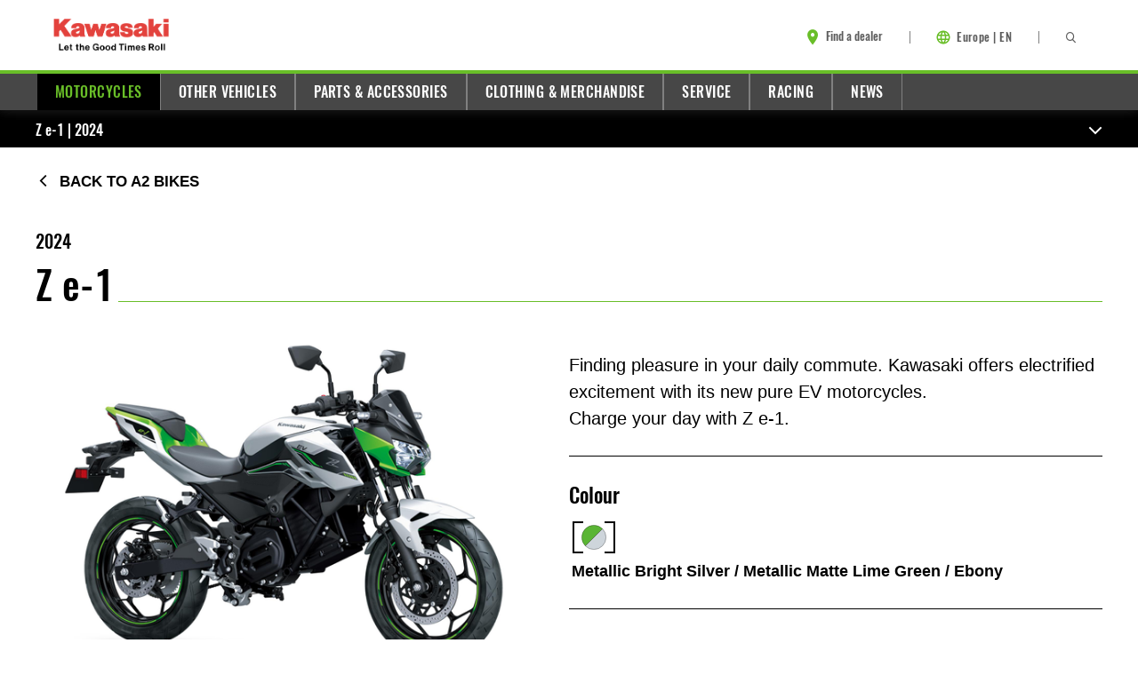

--- FILE ---
content_type: text/html;charset=utf-8
request_url: https://www.kawasaki.eu/en/Motorcycles/A2_Bikes/Z_e-1.html
body_size: 38548
content:


<!DOCTYPE HTML>
<html lang="en">

<head>
    <meta charset="UTF-8"/>
    <meta http-equiv="x-ua-compatible" content="ie=edge"/>
    
    <title>Z e-1 | 2024 | Kawasaki</title>
    <meta name="viewport" content="width=device-width, initial-scale=1"/>
    
    
    
    <meta name="template" content="product-detail-template"/>
    
    <meta content="#69be28" name="theme-color"/>
    
    <meta name="msapplication-TileImage" content="/content/dam/kawasaki/global/icons/kawasaki-icon-192x192.png"/>
    <script defer="defer" type="text/javascript" src="/.rum/@adobe/helix-rum-js@%5E2/dist/rum-standalone.js"></script>
<link rel="icon" href="/content/dam/kawasaki/global/icons/kawasaki-favicon-16x16.ico"/>
    <link rel="apple-touch-icon" href="/content/dam/kawasaki/global/icons/kawasaki-icon-192x192.png"/>
    
    
        <script src="https://cloud.ccm19.de/app.js?apiKey=c7d2f47f3259dd5a137414a641f559ee48d81e684564ca8f&amp;domain=67dbce65abfaac5380095702" referrerpolicy="origin"></script>
    

    
    
    
    
    
    

    


        <script type="text/javascript" src="//assets.adobedtm.com/53c8e773d591/a7f43962420e/launch-165011e64ec4.min.js"></script>



    
    
        
    
<link rel="stylesheet" href="/etc.clientlibs/kaw/website/shared/clientlibs/publish.lc-ce3c9834d6cb5ef6c686c38dd7ec3640-lc.min.css" type="text/css">



        
    
<link rel="stylesheet" href="/etc.clientlibs/kaw/website/pagetypes/basepage/clientlibs.lc-859bb427c7f99432e15596c7230a81f4-lc.min.css" type="text/css">



        
    

    
    <link href="/content/dam/kawasaki/global/fonts/deltapro/deltaprobol-webfont.woff2" as="font"/>
    <link href="/content/dam/kawasaki/global/fonts/calibri/calibri-latin1.woff2" as="font"/>

    
    
    
    
<link rel="stylesheet" href="/etc.clientlibs/kaw/website/components/structure/ctaboxcontainer/clientlibs.lc-a68a451cec37951b31e0a94481d7c92b-lc.min.css" type="text/css">






    
    <meta property="og:title" content="Z e-1 | 2024"/>
    <meta property="og:url" content="https://www.kawasaki.eu/en/Motorcycles/A2_Bikes/Z_e-1.html"/>
    <meta property="og:type" content="website"/>
    <meta property="og:site_name" content="Z e-1 | 2024 | Kawasaki"/>
    
    
</head>

<body class="productdetail inheritableStructurePage basepage page basicpage ">
    
    
        
        <script>
            document.loader = {};
            document.loader.parentHierarchy =
                "master:en:Motorcycles:A2_Bikes";
            document.loader.countryName = "Europe";
            document.loader.lang = document.querySelector('html').getAttribute('lang').split('-');
            document.loader.countryCode = "XX";
            document.loader.pageTitle="";
            document.loader.tagsString =
                "";
        </script>
        <div class="header">
    
    
    
<link rel="stylesheet" href="/etc.clientlibs/kaw/website/components/structure/header/clientlibs.lc-000d7c41ce34858d71c04707ceb8e500-lc.min.css" type="text/css">





    
    
<script src="/etc.clientlibs/kaw/website/components/structure/header/clientlibs.lc-d529d8e283699fb38ce9e0ca09a62d78-lc.min.js" defer></script>




<header class="header__parent header--light" itemscope itemtype="https://schema.org/WPHeader" data-component="Header">
    <div class="header__container brand-3stripes--bottom">
        <div class="container">
            <div class="aem-Grid aem-Grid--12">
                <div class="aem-GridColumn aem-GridColumn--default--3 aem-GridColumn--phone--6">
                    <div class="header__logo" itemscope itemtype="https://schema.org/Organization">
                        
<div data-cmp-is="image" data-cmp-lazythreshold="0" data-cmp-src="/en/_jcr_content/root/header/logo.coreimg{.width}.png/1711372020524/new-vi-logo.png" data-asset="/content/dam/kawasaki/global/brand/New-vi-logo.png" data-asset-id="3a315023-2fd8-4c0b-90fc-1458b706004a" data-title="Kawasaki Logo" id="logo-cc1bda1723" class="cmp-image" itemscope itemtype="http://schema.org/ImageObject">
    <a class="cmp-image__link" href="/en.html" data-cmp-hook-image="link">
        
            
            <img src="/en/_jcr_content/root/header/logo.coreimg.png/1711372020524/new-vi-logo.png" class="cmp-image__image" itemprop="contentUrl" data-cmp-hook-image="image" alt="Kawasaki Logo"/>
            
        
    </a>
    
    
</div>

    


                    </div>
                </div>

                <div class="aem-GridColumn aem-GridColumn--default--9 aem-GridColumn--phone--6">
                    
    
    
<link rel="stylesheet" href="/etc.clientlibs/kaw/website/components/structure/toolbar/clientlibs.lc-24f3a2228b6aece4b67185352b1b6252-lc.min.css" type="text/css">





<aside class="toolbar" itemscope itemtype="https://schema.org/WPSideBar">

    
    <ul class="toolbar__list hidden-desktop--extra aem-Grid--right" aria-hidden="true">
        
        
        
        
        
        

    <li class="toolbar__list-item">
        <span class="toolbar__separator hidden-tablet hidden-phone"></span>
        <a class="toolbar__item " data-component="Link " data-linkcmd="SIDENAV_OPEN">
            
                <i class="kawicon kawicon--menu" title="Menu"></i>
            
            <span>Menu</span>
        </a>
    </li>


    </ul>

    
    <ul class="toolbar__list toolbar__list--desktop hidden-mobile--extra aem-Grid--right">
        
        
            
            

    <li class="toolbar__list-item">
        <span class="toolbar__separator hidden-tablet hidden-phone"></span>
        <a href="/en/tools/find_a_dealer.html" class="toolbar__item " data-component="Link ">
            
                <i class="kawicon kawicon--location" title="Find a dealer"></i>
            
            <span>Find a dealer</span>
        </a>
    </li>


        

        
        <li class="toolbar__languagenavigation"><span class="toolbar__separator hidden-tablet hidden-phone"></span>
<nav class="cmp-languagenavigation">
    <a class="cmp-navigation__selectedItem">
        <span class="kawicon kawicon--language">
            <svg xmlns="http://www.w3.org/2000/svg" width="18" height="18" viewBox="0 0 18 18" fill="none">
                <path d="M8.9925 1.5C4.8525 1.5 1.5 4.86 1.5 9C1.5 13.14 4.8525 16.5 8.9925 16.5C13.14 16.5
                    16.5 13.14 16.5 9C16.5 4.86 13.14 1.5 8.9925 1.5ZM14.19 6H11.9775C11.7375 5.0625 11.3925
                    4.1625 10.9425 3.33C12.3225 3.8025 13.47 4.7625 14.19 6ZM9 3.03C9.6225 3.93 10.11 4.9275
                    10.4325 6H7.5675C7.89 4.9275 8.3775 3.93 9 3.03ZM3.195 10.5C3.075 10.02 3 9.5175 3 9C3
                    8.4825 3.075 7.98 3.195 7.5H5.73C5.67 7.995 5.625 8.49 5.625 9C5.625 9.51 5.67 10.005
                    5.73 10.5H3.195ZM3.81 12H6.0225C6.2625 12.9375 6.6075 13.8375 7.0575 14.67C5.6775 14.1975
                    4.53 13.245 3.81 12ZM6.0225 6H3.81C4.53 4.755 5.6775 3.8025 7.0575 3.33C6.6075 4.1625 6.2625
                    5.0625 6.0225 6ZM9 14.97C8.3775 14.07 7.89 13.0725 7.5675 12H10.4325C10.11 13.0725 9.6225 14.07
                    9 14.97ZM10.755 10.5H7.245C7.1775 10.005 7.125 9.51 7.125 9C7.125 8.49 7.1775 7.9875 7.245
                    7.5H10.755C10.8225 7.9875 10.875 8.49 10.875 9C10.875 9.51 10.8225 10.005 10.755 10.5ZM10.9425
                    14.67C11.3925 13.8375 11.7375 12.9375 11.9775 12H14.19C13.47 13.2375 12.3225 14.1975 10.9425 14.67ZM12.27
                    10.5C12.33 10.005 12.375 9.51 12.375 9C12.375 8.49 12.33 7.995 12.27 7.5H14.805C14.925 7.98 15
                    8.4825 15 9C15 9.5175 14.925 10.02 14.805 10.5H12.27Z" fill="currentColor"/>
            </svg>
        </span>
        <span class="cmp-navigation__langHardcoded">
            Europe | EN
        </span>
    </a>
    <ul class="cmp-navigation__group main__group">
        <div class="cmp-navigation__scroll">
            <span class="kawicon kawicon--close hidden-desktop"></span>
            
                
    
    <div label="Greece">
        <div class="cmp-navigation__country">
            <img class="cmp-navigation__flag" src="/content/europe/gr.thumb.48.48.png" alt="" itemprop="thumbnail"/>
            <div class="cmp-navigation__data">
                <span class="cmp-navigation__countryName">Greece</span>
                <div class="cmp-navigation__countryLangs">
                    
                        <a href="https://www.kawasaki.gr/en.html">Home</a>
                    
                        <a href="https://www.kawasaki.gr/el.html">Ελληνικά</a>
                    
                </div>
            </div>
        </div>
    </div>
    
    
        <li value="/content/europe/gr/en.html" data-lang="en" class="cmp-navigation__item cmp-navigation__item--level-1 hidden">
            <a href="https://www.kawasaki.gr/en.html">Home</a>
            
        </li>
        
    
        <li value="/content/europe/gr/el.html" data-lang="el" class="cmp-navigation__item cmp-navigation__item--level-1 hidden">
            <a href="https://www.kawasaki.gr/el.html">Ελληνικά</a>
            
        </li>
        
    
    

            
                
    
    <div label="Cyprus">
        <div class="cmp-navigation__country">
            <img class="cmp-navigation__flag" src="/content/europe/cy.thumb.48.48.png" alt="" itemprop="thumbnail"/>
            <div class="cmp-navigation__data">
                <span class="cmp-navigation__countryName">Cyprus</span>
                <div class="cmp-navigation__countryLangs">
                    
                        <a href="https://www.kawasaki.com.cy/en.html">Home</a>
                    
                </div>
            </div>
        </div>
    </div>
    
    
        <li value="/content/europe/cy/en.html" data-lang="en" class="cmp-navigation__item cmp-navigation__item--level-1 hidden">
            <a href="https://www.kawasaki.com.cy/en.html">Home</a>
            
        </li>
        
    
    

            
                
    
    <div label="Romania">
        <div class="cmp-navigation__country">
            <img class="cmp-navigation__flag" src="/content/europe/ro.thumb.48.48.png" alt="" itemprop="thumbnail"/>
            <div class="cmp-navigation__data">
                <span class="cmp-navigation__countryName">Romania</span>
                <div class="cmp-navigation__countryLangs">
                    
                        <a href="https://www.kawasaki.ro/en.html">English</a>
                    
                        <a href="https://www.kawasaki.ro/ro_ro.html">Română</a>
                    
                </div>
            </div>
        </div>
    </div>
    
    
        <li value="/content/europe/ro/en.html" data-lang="en" class="cmp-navigation__item cmp-navigation__item--level-1 hidden">
            <a href="https://www.kawasaki.ro/en.html">English</a>
            
        </li>
        
    
        <li value="/content/europe/ro/ro_ro.html" data-lang="ro-RO" class="cmp-navigation__item cmp-navigation__item--level-1 hidden">
            <a href="https://www.kawasaki.ro/ro_ro.html">Română</a>
            
        </li>
        
    
    

            
                
    
    <div label="Sweden">
        <div class="cmp-navigation__country">
            <img class="cmp-navigation__flag" src="/content/europe/se.thumb.48.48.png" alt="" itemprop="thumbnail"/>
            <div class="cmp-navigation__data">
                <span class="cmp-navigation__countryName">Sweden</span>
                <div class="cmp-navigation__countryLangs">
                    
                        <a href="https://www.kawasaki.se/sv_se.html">Svenska</a>
                    
                </div>
            </div>
        </div>
    </div>
    
    
        <li value="/content/europe/se/sv_se.html" data-lang="sv-SE" class="cmp-navigation__item cmp-navigation__item--level-1 hidden">
            <a href="https://www.kawasaki.se/sv_se.html">Svenska</a>
            
        </li>
        
    
    

            
                
    
    <div label="Germany">
        <div class="cmp-navigation__country">
            <img class="cmp-navigation__flag" src="/content/europe/de.thumb.48.48.png" alt="" itemprop="thumbnail"/>
            <div class="cmp-navigation__data">
                <span class="cmp-navigation__countryName">Germany</span>
                <div class="cmp-navigation__countryLangs">
                    
                        <a href="https://www.kawasaki.de/de_de.html">Deutsch</a>
                    
                </div>
            </div>
        </div>
    </div>
    
    
        <li value="/content/europe/de/de_de.html" data-lang="de-DE" class="cmp-navigation__item cmp-navigation__item--level-1 hidden">
            <a href="https://www.kawasaki.de/de_de.html">Deutsch</a>
            
        </li>
        
    
    

            
                
    
    <div label="Netherlands">
        <div class="cmp-navigation__country">
            <img class="cmp-navigation__flag" src="/content/europe/nl.thumb.48.48.png" alt="" itemprop="thumbnail"/>
            <div class="cmp-navigation__data">
                <span class="cmp-navigation__countryName">Netherlands</span>
                <div class="cmp-navigation__countryLangs">
                    
                        <a href="https://www.kawasaki.nl/nl_nl.html">Nederlands</a>
                    
                </div>
            </div>
        </div>
    </div>
    
    
        <li value="/content/europe/nl/nl_nl.html" data-lang="nl-NL" class="cmp-navigation__item cmp-navigation__item--level-1 hidden">
            <a href="https://www.kawasaki.nl/nl_nl.html">Nederlands</a>
            
        </li>
        
    
    

            
                
    
    <div label="France">
        <div class="cmp-navigation__country">
            <img class="cmp-navigation__flag" src="/content/europe/fr.thumb.48.48.png" alt="" itemprop="thumbnail"/>
            <div class="cmp-navigation__data">
                <span class="cmp-navigation__countryName">France</span>
                <div class="cmp-navigation__countryLangs">
                    
                        <a href="https://www.kawasaki.fr/fr_fr.html">Français</a>
                    
                </div>
            </div>
        </div>
    </div>
    
    
        <li value="/content/europe/fr/fr_fr.html" data-lang="fr-FR" class="cmp-navigation__item cmp-navigation__item--level-1 hidden">
            <a href="https://www.kawasaki.fr/fr_fr.html">Français</a>
            
        </li>
        
    
    

            
            
            <div label="Belgium">
                <div class="cmp-navigation__country">
                    <img class="cmp-navigation__flag" src="/content/dam/europe/country-flags/Belgium.png/_jcr_content/renditions/cq5dam.thumbnail.48.48.png" alt="" itemprop="thumbnail"/>
                    <div class="cmp-navigation__data">
                        <span class="cmp-navigation__countryName">Belgium</span>
                        <div class="cmp-navigation__countryLangs">
                            <a href="https://www.Kawasaki.be/nl/">Dutch</a>
                            <a href="https://www.kawasaki.be/fr/">French</a>
                        </div>
                    </div>
                </div>
            </div>
            <li value="https://www.Kawasaki.be/nl/" data-lang="nl" class="cmp-navigation__item cmp-navigation__item--level-1 hidden">
                <a href="https://www.Kawasaki.be/nl/">Dutch</a>
            </li>
            <li value="https://www.Kawasaki.be/fr/" data-lang="fr" class="cmp-navigation__item cmp-navigation__item--level-1 hidden">
                <a href="https://www.Kawasaki.be/fr/">French</a>
            </li>
            <div label="Czechia">
                <div class="cmp-navigation__country">
                    <img class="cmp-navigation__flag" src="/content/dam/europe/country-flags/Czech.png/_jcr_content/renditions/cq5dam.thumbnail.48.48.png" alt="" itemprop="thumbnail"/>
                    <div class="cmp-navigation__data">
                        <span class="cmp-navigation__countryName">Czechia</span>
                        <div class="cmp-navigation__countryLangs">
                            <a href="https://www.Kawasaki.cz/cs/">Czech</a>
                        </div>
                    </div>
                </div>
            </div>
            <li value="https://www.Kawasaki.cz/cs/" data-lang="cz" class="cmp-navigation__item cmp-navigation__item--level-1 hidden">
                <a href="https://www.Kawasaki.cz/cs/">Czech</a>
            </li>
            <div label="Denmark">
                <div class="cmp-navigation__country">
                    <img class="cmp-navigation__flag" src="/content/dam/europe/country-flags/Denmark.png/_jcr_content/renditions/cq5dam.thumbnail.48.48.png" alt="" itemprop="thumbnail"/>
                    <div class="cmp-navigation__data">
                        <span class="cmp-navigation__countryName">Denmark</span>
                        <div class="cmp-navigation__countryLangs">
                            <a href="https://www.Kawasaki.dk/da/">Danish</a>
                        </div>
                    </div>
                </div>
            </div>
            <li value="https://www.Kawasaki.dk/da/" data-lang="da" class="cmp-navigation__item cmp-navigation__item--level-1 hidden">
                <a href="https://www.Kawasaki.dk/da/">Danish</a>
            </li>
            <div label="Finland">
                <div class="cmp-navigation__country">
                    <img class="cmp-navigation__flag" src="/content/dam/europe/country-flags/Finland.png/_jcr_content/renditions/cq5dam.thumbnail.48.48.png" alt="" itemprop="thumbnail"/>
                    <div class="cmp-navigation__data">
                        <span class="cmp-navigation__countryName">Finland</span>
                        <div class="cmp-navigation__countryLangs">
                            <a href="https://www.Kawasaki.fi/fi/">Finnish</a>
                        </div>
                    </div>
                </div>
            </div>
            <li value="https://www.Kawasaki.fi/fi/" data-lang="fi" class="cmp-navigation__item cmp-navigation__item--level-1 hidden">
                <a href="https://www.Kawasaki.fi/fi/">Finnish</a>
            </li>
            <div label="Hungary">
                <div class="cmp-navigation__country">
                    <img class="cmp-navigation__flag" src="/content/dam/europe/country-flags/Hungary.png/_jcr_content/renditions/cq5dam.thumbnail.48.48.png" alt="" itemprop="thumbnail"/>
                    <div class="cmp-navigation__data">
                        <span class="cmp-navigation__countryName">Hungary</span>
                        <div class="cmp-navigation__countryLangs">
                            <a href="https://www.Kawasaki.hu/hu/">Hungarian</a>
                        </div>
                    </div>
                </div>
            </div>
            <li value="https://www.Kawasaki.hu/hu/" data-lang="hu" class="cmp-navigation__item cmp-navigation__item--level-1 hidden">
                <a href="https://www.Kawasaki.hu/hu/">Hungarian</a>
            </li>
            <div label="Italy">
                <div class="cmp-navigation__country">
                    <img class="cmp-navigation__flag" src="/content/dam/europe/country-flags/Italy.png/_jcr_content/renditions/cq5dam.thumbnail.48.48.png" alt="" itemprop="thumbnail"/>
                    <div class="cmp-navigation__data">
                        <span class="cmp-navigation__countryName">Italy</span>
                        <div class="cmp-navigation__countryLangs">
                            <a href="https://www.Kawasaki.it/it/">Italian</a>
                        </div>
                    </div>
                </div>
            </div>
            <li value="https://www.Kawasaki.it/it/" data-lang="it" class="cmp-navigation__item cmp-navigation__item--level-1 hidden">
                <a href="https://www.Kawasaki.it/it/">Italian</a>
            </li>
            <div label="Norway">
                <div class="cmp-navigation__country">
                    <img class="cmp-navigation__flag" src="/content/dam/europe/country-flags/Norway.png/_jcr_content/renditions/cq5dam.thumbnail.48.48.png" alt="" itemprop="thumbnail"/>
                    <div class="cmp-navigation__data">
                        <span class="cmp-navigation__countryName">Norway</span>
                        <div class="cmp-navigation__countryLangs">
                            <a href="https://www.Kawasaki.no/no/">Norwegian</a>
                        </div>
                    </div>
                </div>
            </div>
            <li value="https://www.Kawasaki.no/no/" data-lang="no" class="cmp-navigation__item cmp-navigation__item--level-1 hidden">
                <a href="https://www.Kawasaki.no/no/">Norwegian</a>
            </li>
            <div label="Poland">
                <div class="cmp-navigation__country">
                    <img class="cmp-navigation__flag" src="/content/dam/europe/country-flags/Poland.png/_jcr_content/renditions/cq5dam.thumbnail.48.48.png" alt="" itemprop="thumbnail"/>
                    <div class="cmp-navigation__data">
                        <span class="cmp-navigation__countryName">Poland</span>
                        <div class="cmp-navigation__countryLangs">
                            <a href="https://www.Kawasaki.pl/pl/">Polish</a>
                        </div>
                    </div>
                </div>
            </div>
            <li value="https://www.Kawasaki.pl/pl/" data-lang="pl" class="cmp-navigation__item cmp-navigation__item--level-1 hidden">
                <a href="https://www.Kawasaki.pl/pl/">Polish</a>
            </li>
            <div label="Portugal">
                <div class="cmp-navigation__country">
                    <img class="cmp-navigation__flag" src="/content/dam/europe/country-flags/Portugal.png/_jcr_content/renditions/cq5dam.thumbnail.48.48.png" alt="" itemprop="thumbnail"/>
                    <div class="cmp-navigation__data">
                        <span class="cmp-navigation__countryName">Portugal</span>
                        <div class="cmp-navigation__countryLangs">
                            <a href="https://www.Kawasaki.pt/pt/">Portuguese</a>
                        </div>
                    </div>
                </div>
            </div>
            <li value="https://www.Kawasaki.pt/pt/" data-lang="pt" class="cmp-navigation__item cmp-navigation__item--level-1 hidden">
                <a href="https://www.Kawasaki.pt/pt/">Portuguese</a>
            </li>
            <div label="Slovakia">
                <div class="cmp-navigation__country">
                    <img class="cmp-navigation__flag" src="/content/dam/europe/country-flags/Slovakia.png/_jcr_content/renditions/cq5dam.thumbnail.48.48.png" alt="" itemprop="thumbnail"/>
                    <div class="cmp-navigation__data">
                        <span class="cmp-navigation__countryName">Slovakia</span>
                        <div class="cmp-navigation__countryLangs">
                            <a href="https://www.Kawasaki.sk/sk/">Slovak</a>
                        </div>
                    </div>
                </div>
            </div>
            <li value="https://www.Kawasaki.sk/sk/" data-lang="sk" class="cmp-navigation__item cmp-navigation__item--level-1 hidden">
                <a href="https://www.Kawasaki.sk/sk/">Slovak</a>
            </li>
            <div label="Spain">
                <div class="cmp-navigation__country">
                    <img class="cmp-navigation__flag" src="/content/dam/europe/country-flags/Spain.png/_jcr_content/renditions/cq5dam.thumbnail.48.48.png" alt="" itemprop="thumbnail"/>
                    <div class="cmp-navigation__data">
                        <span class="cmp-navigation__countryName">Spain</span>
                        <div class="cmp-navigation__countryLangs">
                            <a href="https://www.Kawasaki.es/es/">Spanish</a>
                        </div>
                    </div>
                </div>
            </div>
            <li value="https://www.Kawasaki.es/es/" data-lang="es" class="cmp-navigation__item cmp-navigation__item--level-1 hidden">
                <a href="https://www.Kawasaki.es/es/">Spanish</a>
            </li>
            <div label="Switzerland">
                <div class="cmp-navigation__country">
                    <img class="cmp-navigation__flag" src="/content/dam/europe/country-flags/Switzerland.png/_jcr_content/renditions/cq5dam.thumbnail.48.48.png" alt="" itemprop="thumbnail"/>
                    <div class="cmp-navigation__data">
                        <span class="cmp-navigation__countryName">Switzerland</span>
                        <div class="cmp-navigation__countryLangs">
                            <a href="https://www.Kawasaki.ch/de/">German</a>
                            <a href="https://www.Kawasaki.ch/fr/">French</a>
                        </div>
                    </div>
                </div>
            </div>
            <li value="https://www.Kawasaki.ch/de/" data-lang="de" class="cmp-navigation__item cmp-navigation__item--level-1 hidden">
                <a href="https://www.Kawasaki.ch/de/">German</a>
            </li>
            <li value="https://www.Kawasaki.ch/fr/" data-lang="fr" class="cmp-navigation__item cmp-navigation__item--level-1 hidden">
                <a href="https://www.Kawasaki.ch/fr/">French</a>
            </li>
            <div label="UK">
                <div class="cmp-navigation__country">
                    <img class="cmp-navigation__flag" src="/content/dam/europe/country-flags/United kingdom.png/_jcr_content/renditions/cq5dam.thumbnail.48.48.png" alt="" itemprop="thumbnail"/>
                    <div class="cmp-navigation__data">
                        <span class="cmp-navigation__countryName">UK</span>
                        <div class="cmp-navigation__countryLangs">
                            <a href="https://www.Kawasaki.co.uk/">English</a>
                        </div>
                    </div>
                </div>
            </div>
            <li value="https://www.kawasaki.co.uk/" data-lang="en-GB" class="cmp-navigation__item cmp-navigation__item--level-1 hidden">
                <a href="https://www.kawasaki.co.uk/">English</a>
            </li>
            
        </div>
    </ul>
    <div class="cmp-navigation__overlay hidden-desktop"></div>
</nav>

    

</li>
        

        
        
        

    <li class="toolbar__list-item">
        <span class="toolbar__separator hidden-tablet hidden-phone"></span>
        <a href="/en/meta/search-results.html" class="toolbar__item toolbar__search" data-component="Link " data-linkcmd="SEARCH_OPEN">
            
                <i class="kawicon kawicon--search" title="Search"></i>
            
            <span>Search</span>
        </a>
    </li>


        
        
        
    </ul>
</aside>

                </div>
            </div>
        </div>
    </div>

    <div class="header__navigation brand-3stripes--top">
        
        <div class="hidden-mobile--extra">
            


    
    
<link rel="stylesheet" href="/etc.clientlibs/kaw/website/components/structure/navigation/clientlibs.lc-4a302ad91aeb81fc94bc500e347ecf7e-lc.min.css" type="text/css">





    
    
<script src="/etc.clientlibs/kaw/website/components/structure/navigation/clientlibs.lc-46517200994e1745cbb54f91b49a71c3-lc.min.js" defer></script>



<nav class="cmp-navigation cmp-navigation--inline navigation" itemscope itemtype="http://schema.org/SiteNavigationElement" data-component="Navigation">
    <div class="container">
        <ul class="cmp-navigation__group main__group">
            
    <li class="cmp-navigation__item cmp-navigation__item--level-0 kaw-link-type__main cmp-navigation__item--active">
        
  
    
      
    
  
  

  
  

  
  <a href="/en/Motorcycles.html" title="Motorcycles" class="cmp-navigation__item-notlink" id="Motorcycles">Motorcycles</a>

        
        
    </li>

        
            
    <li class="cmp-navigation__item cmp-navigation__item--level-0 kaw-link-type__main">
        
  
    
      
    
  
  

  
  

  
  <a href="/en/ATV_Mule_JetSki.html" title="Other Vehicles" class="cmp-navigation__item-notlink" id="ATV_Mule_JetSki">Other Vehicles</a>

        
        
    </li>

        
            
    <li class="cmp-navigation__item cmp-navigation__item--level-0 kaw-link-type__main">
        
  
    
      
    
  
  

  
  

  
  <a href="/en/parts-and-accessories.html" title="Parts &amp; Accessories" class="cmp-navigation__item-notlink" id="parts-and-accessories">Parts &amp; Accessories</a>

        
        
    </li>

        
            
    <li class="cmp-navigation__item cmp-navigation__item--level-0 kaw-link-type__main">
        
  
    
      
    
  
  

  
  

  
  <a href="/en/clothing-and-merchandise.html" title="Clothing &amp; Merchandise" class="cmp-navigation__item-notlink" id="clothing-and-merchandise">Clothing &amp; Merchandise</a>

        
        
    </li>

        
            
    <li class="cmp-navigation__item cmp-navigation__item--level-0 kaw-link-type__main">
        
  
    
      
    
  
  

  
  <a href="/en/service.html" title="Service" class="cmp-navigation__item-link" id="service" aria-haspopup="true" aria-expanded="false" aria-controls="serviceMenu">Service</a>

  
  

        
        
    <div class="container">
        <ul class="cmp-navigation__group main__group">
            
    <li class="cmp-navigation__item cmp-navigation__item--level-1 kaw-link-type__main">
        
  
    
  
  

  
  

  
  <a href="/en/service/Kawasaki_care.html" title="Kawasaki Care" class="cmp-navigation__item-notlink" id="Kawasaki_care">Kawasaki Care</a>

        
        
    </li>

        
            
    <li class="cmp-navigation__item cmp-navigation__item--level-1 kaw-link-type__main">
        
  
    
  
  

  
  

  
  <a href="/en/service/Safety.html" title="Safety Initiatives" class="cmp-navigation__item-notlink" id="Safety">Safety Initiatives</a>

        
        
    </li>

        
            
    <li class="cmp-navigation__item cmp-navigation__item--level-1 kaw-link-type__main">
        
  
    
  
  

  
  

  
  <a href="/en/service/Useful_links.html" title="Useful Links" class="cmp-navigation__item-notlink" id="Useful_links">Useful Links</a>

        
        
    </li>

        
            
    <li class="cmp-navigation__item cmp-navigation__item--level-1 kaw-link-type__main">
        
  
    
  
  

  
  

  
  <a href="/en/service/spare_parts.html" title="Spare Parts catalog" class="cmp-navigation__item-notlink" id="spare_parts">Spare Parts catalog</a>

        
        
    </li>

        
            
    <li class="cmp-navigation__item cmp-navigation__item--level-1 kaw-link-type__main">
        
  
    
  
  

  
  

  
  <a href="/en/service/Contact_us.html" title="Contact us" class="cmp-navigation__item-notlink" id="Contact_us">Contact us</a>

        
        
    </li>

        
            
    <li class="cmp-navigation__item cmp-navigation__item--level-1 kaw-link-type__main">
        
  
    
  
  

  
  

  
  <a href="/en/service/Legal.html" title="Legal" class="cmp-navigation__item-notlink" id="Legal">Legal</a>

        
        
    </li>

        </ul>
    </div>

    </li>

        
            
    <li class="cmp-navigation__item cmp-navigation__item--level-0 kaw-link-type__main">
        
  
    
      
    
  
  

  
  

  
  <a href="/en/racing.html" title="Racing" class="cmp-navigation__item-notlink" id="racing">Racing</a>

        
        
    </li>

        
            
    <li class="cmp-navigation__item cmp-navigation__item--level-0 kaw-link-type__main">
        
  
    
      
    
  
  

  
  

  
  <a href="/en/news.html" title="News" class="cmp-navigation__item-notlink" id="news">News</a>

        
        
    </li>

        </ul>
    </div>
</nav>

    



            
        </div>
        
        <div class="hidden-desktop--extra">
            
    
    
<link rel="stylesheet" href="/etc.clientlibs/kaw/website/components/structure/sidenavigation/clientlibs.lc-430be99aa3b6e71b9527336c6003b537-lc.min.css" type="text/css">





    
    
<script src="/etc.clientlibs/kaw/website/components/structure/sidenavigation/clientlibs.lc-b7b5c9874f98c28c2f8d85a8f51e57f2-lc.min.js" defer></script>




<aside class="sidenav hidden" data-component="SideNavigation">
    <div class="sidenav__body brand-3stripes--bottom">
        <div class="sidenav__section">
            
            <a href="#" class="sidenav__close" id="sidenav-close">
                <i class="kawicon kawicon--close" title="Close"></i>
            </a>
        </div>

        <div class="sidenav__menu">
            <div class="sidenav__menu-level">
                <div class="sidenav__section">
                    
                    <div class="form-field">
                        <input type="text" placeholder="Search" data-href="/content/europe/master/en/meta/search-results.html" class="sidenav__search form-control form-control--icon-search"/>
                    </div>

                    
                    <nav class="cmp-navigation" itemscope itemtype="http://schema.org/SiteNavigationElement">
    <div class="container">
        <ul class="cmp-navigation__group main__group">
            
    <li class="cmp-navigation__item cmp-navigation__item--level-0 kaw-link-type__main cmp-navigation__item--active">
        
  
    
      
    
  
  

  
  

  
  <a href="/en/Motorcycles.html" title="Motorcycles" class="cmp-navigation__item-notlink" id="Motorcycles">Motorcycles</a>

        
        
    </li>

        
            
    <li class="cmp-navigation__item cmp-navigation__item--level-0 kaw-link-type__main">
        
  
    
      
    
  
  

  
  

  
  <a href="/en/ATV_Mule_JetSki.html" title="Other Vehicles" class="cmp-navigation__item-notlink" id="ATV_Mule_JetSki">Other Vehicles</a>

        
        
    </li>

        
            
    <li class="cmp-navigation__item cmp-navigation__item--level-0 kaw-link-type__main">
        
  
    
      
    
  
  

  
  

  
  <a href="/en/parts-and-accessories.html" title="Parts &amp; Accessories" class="cmp-navigation__item-notlink" id="parts-and-accessories">Parts &amp; Accessories</a>

        
        
    </li>

        
            
    <li class="cmp-navigation__item cmp-navigation__item--level-0 kaw-link-type__main">
        
  
    
      
    
  
  

  
  

  
  <a href="/en/clothing-and-merchandise.html" title="Clothing &amp; Merchandise" class="cmp-navigation__item-notlink" id="clothing-and-merchandise">Clothing &amp; Merchandise</a>

        
        
    </li>

        
            
    <li class="cmp-navigation__item cmp-navigation__item--level-0 kaw-link-type__main">
        
  
    
      
    
  
  

  
  <a href="/en/service.html" title="Service" class="cmp-navigation__item-link" id="service" aria-haspopup="true" aria-expanded="false" aria-controls="serviceMenu">Service</a>

  
  

        
        
    <div class="container">
        <ul class="cmp-navigation__group main__group">
            
    <li class="cmp-navigation__item cmp-navigation__item--level-1 kaw-link-type__main">
        
  
    
  
  

  
  

  
  <a href="/en/service/Kawasaki_care.html" title="Kawasaki Care" class="cmp-navigation__item-notlink" id="Kawasaki_care">Kawasaki Care</a>

        
        
    </li>

        
            
    <li class="cmp-navigation__item cmp-navigation__item--level-1 kaw-link-type__main">
        
  
    
  
  

  
  

  
  <a href="/en/service/Safety.html" title="Safety Initiatives" class="cmp-navigation__item-notlink" id="Safety">Safety Initiatives</a>

        
        
    </li>

        
            
    <li class="cmp-navigation__item cmp-navigation__item--level-1 kaw-link-type__main">
        
  
    
  
  

  
  

  
  <a href="/en/service/Useful_links.html" title="Useful Links" class="cmp-navigation__item-notlink" id="Useful_links">Useful Links</a>

        
        
    </li>

        
            
    <li class="cmp-navigation__item cmp-navigation__item--level-1 kaw-link-type__main">
        
  
    
  
  

  
  

  
  <a href="/en/service/spare_parts.html" title="Spare Parts catalog" class="cmp-navigation__item-notlink" id="spare_parts">Spare Parts catalog</a>

        
        
    </li>

        
            
    <li class="cmp-navigation__item cmp-navigation__item--level-1 kaw-link-type__main">
        
  
    
  
  

  
  

  
  <a href="/en/service/Contact_us.html" title="Contact us" class="cmp-navigation__item-notlink" id="Contact_us">Contact us</a>

        
        
    </li>

        
            
    <li class="cmp-navigation__item cmp-navigation__item--level-1 kaw-link-type__main">
        
  
    
  
  

  
  

  
  <a href="/en/service/Legal.html" title="Legal" class="cmp-navigation__item-notlink" id="Legal">Legal</a>

        
        
    </li>

        </ul>
    </div>

    </li>

        
            
    <li class="cmp-navigation__item cmp-navigation__item--level-0 kaw-link-type__main">
        
  
    
      
    
  
  

  
  

  
  <a href="/en/racing.html" title="Racing" class="cmp-navigation__item-notlink" id="racing">Racing</a>

        
        
    </li>

        
            
    <li class="cmp-navigation__item cmp-navigation__item--level-0 kaw-link-type__main">
        
  
    
      
    
  
  

  
  

  
  <a href="/en/news.html" title="News" class="cmp-navigation__item-notlink" id="news">News</a>

        
        
    </li>

        </ul>
    </div>
</nav>
                </div>
            </div>
        </div>

        
        <div class="sidenav__section sidenav__section--vpadd">
            
    
    

    <ul class="list__container ">
        

        
        
            <li class="list__item">
                <div class="calltoaction button--green ">

    <a class="button__link " role="button" href="/en/tools/find_a_dealer.html">
        <i class="kawicon kawicon--location"></i>
        <span class="button__text">Find a dealer</span>
        
    </a>

</div>
            </li>
        

        
        
    </ul>


        </div>

        
        <div class="sidenav__section">
            <ul class="linklist__list">
                
                
                
                
                
            </ul>
        </div>

        
        <div class="sidenav__languagenavigation"><span class="toolbar__separator hidden-tablet hidden-phone"></span>
<nav class="cmp-languagenavigation">
    <a class="cmp-navigation__selectedItem">
        <span class="kawicon kawicon--language">
            <svg xmlns="http://www.w3.org/2000/svg" width="18" height="18" viewBox="0 0 18 18" fill="none">
                <path d="M8.9925 1.5C4.8525 1.5 1.5 4.86 1.5 9C1.5 13.14 4.8525 16.5 8.9925 16.5C13.14 16.5
                    16.5 13.14 16.5 9C16.5 4.86 13.14 1.5 8.9925 1.5ZM14.19 6H11.9775C11.7375 5.0625 11.3925
                    4.1625 10.9425 3.33C12.3225 3.8025 13.47 4.7625 14.19 6ZM9 3.03C9.6225 3.93 10.11 4.9275
                    10.4325 6H7.5675C7.89 4.9275 8.3775 3.93 9 3.03ZM3.195 10.5C3.075 10.02 3 9.5175 3 9C3
                    8.4825 3.075 7.98 3.195 7.5H5.73C5.67 7.995 5.625 8.49 5.625 9C5.625 9.51 5.67 10.005
                    5.73 10.5H3.195ZM3.81 12H6.0225C6.2625 12.9375 6.6075 13.8375 7.0575 14.67C5.6775 14.1975
                    4.53 13.245 3.81 12ZM6.0225 6H3.81C4.53 4.755 5.6775 3.8025 7.0575 3.33C6.6075 4.1625 6.2625
                    5.0625 6.0225 6ZM9 14.97C8.3775 14.07 7.89 13.0725 7.5675 12H10.4325C10.11 13.0725 9.6225 14.07
                    9 14.97ZM10.755 10.5H7.245C7.1775 10.005 7.125 9.51 7.125 9C7.125 8.49 7.1775 7.9875 7.245
                    7.5H10.755C10.8225 7.9875 10.875 8.49 10.875 9C10.875 9.51 10.8225 10.005 10.755 10.5ZM10.9425
                    14.67C11.3925 13.8375 11.7375 12.9375 11.9775 12H14.19C13.47 13.2375 12.3225 14.1975 10.9425 14.67ZM12.27
                    10.5C12.33 10.005 12.375 9.51 12.375 9C12.375 8.49 12.33 7.995 12.27 7.5H14.805C14.925 7.98 15
                    8.4825 15 9C15 9.5175 14.925 10.02 14.805 10.5H12.27Z" fill="currentColor"/>
            </svg>
        </span>
        <span class="cmp-navigation__langHardcoded">
            Europe | EN
        </span>
    </a>
    <ul class="cmp-navigation__group main__group">
        <div class="cmp-navigation__scroll">
            <span class="kawicon kawicon--close hidden-desktop"></span>
            
                
    
    <div label="Greece">
        <div class="cmp-navigation__country">
            <img class="cmp-navigation__flag" src="/content/europe/gr.thumb.48.48.png" alt="" itemprop="thumbnail"/>
            <div class="cmp-navigation__data">
                <span class="cmp-navigation__countryName">Greece</span>
                <div class="cmp-navigation__countryLangs">
                    
                        <a href="https://www.kawasaki.gr/en.html">Home</a>
                    
                        <a href="https://www.kawasaki.gr/el.html">Ελληνικά</a>
                    
                </div>
            </div>
        </div>
    </div>
    
    
        <li value="/content/europe/gr/en.html" data-lang="en" class="cmp-navigation__item cmp-navigation__item--level-1 hidden">
            <a href="https://www.kawasaki.gr/en.html">Home</a>
            
        </li>
        
    
        <li value="/content/europe/gr/el.html" data-lang="el" class="cmp-navigation__item cmp-navigation__item--level-1 hidden">
            <a href="https://www.kawasaki.gr/el.html">Ελληνικά</a>
            
        </li>
        
    
    

            
                
    
    <div label="Cyprus">
        <div class="cmp-navigation__country">
            <img class="cmp-navigation__flag" src="/content/europe/cy.thumb.48.48.png" alt="" itemprop="thumbnail"/>
            <div class="cmp-navigation__data">
                <span class="cmp-navigation__countryName">Cyprus</span>
                <div class="cmp-navigation__countryLangs">
                    
                        <a href="https://www.kawasaki.com.cy/en.html">Home</a>
                    
                </div>
            </div>
        </div>
    </div>
    
    
        <li value="/content/europe/cy/en.html" data-lang="en" class="cmp-navigation__item cmp-navigation__item--level-1 hidden">
            <a href="https://www.kawasaki.com.cy/en.html">Home</a>
            
        </li>
        
    
    

            
                
    
    <div label="Romania">
        <div class="cmp-navigation__country">
            <img class="cmp-navigation__flag" src="/content/europe/ro.thumb.48.48.png" alt="" itemprop="thumbnail"/>
            <div class="cmp-navigation__data">
                <span class="cmp-navigation__countryName">Romania</span>
                <div class="cmp-navigation__countryLangs">
                    
                        <a href="https://www.kawasaki.ro/en.html">English</a>
                    
                        <a href="https://www.kawasaki.ro/ro_ro.html">Română</a>
                    
                </div>
            </div>
        </div>
    </div>
    
    
        <li value="/content/europe/ro/en.html" data-lang="en" class="cmp-navigation__item cmp-navigation__item--level-1 hidden">
            <a href="https://www.kawasaki.ro/en.html">English</a>
            
        </li>
        
    
        <li value="/content/europe/ro/ro_ro.html" data-lang="ro-RO" class="cmp-navigation__item cmp-navigation__item--level-1 hidden">
            <a href="https://www.kawasaki.ro/ro_ro.html">Română</a>
            
        </li>
        
    
    

            
                
    
    <div label="Sweden">
        <div class="cmp-navigation__country">
            <img class="cmp-navigation__flag" src="/content/europe/se.thumb.48.48.png" alt="" itemprop="thumbnail"/>
            <div class="cmp-navigation__data">
                <span class="cmp-navigation__countryName">Sweden</span>
                <div class="cmp-navigation__countryLangs">
                    
                        <a href="https://www.kawasaki.se/sv_se.html">Svenska</a>
                    
                </div>
            </div>
        </div>
    </div>
    
    
        <li value="/content/europe/se/sv_se.html" data-lang="sv-SE" class="cmp-navigation__item cmp-navigation__item--level-1 hidden">
            <a href="https://www.kawasaki.se/sv_se.html">Svenska</a>
            
        </li>
        
    
    

            
                
    
    <div label="Germany">
        <div class="cmp-navigation__country">
            <img class="cmp-navigation__flag" src="/content/europe/de.thumb.48.48.png" alt="" itemprop="thumbnail"/>
            <div class="cmp-navigation__data">
                <span class="cmp-navigation__countryName">Germany</span>
                <div class="cmp-navigation__countryLangs">
                    
                        <a href="https://www.kawasaki.de/de_de.html">Deutsch</a>
                    
                </div>
            </div>
        </div>
    </div>
    
    
        <li value="/content/europe/de/de_de.html" data-lang="de-DE" class="cmp-navigation__item cmp-navigation__item--level-1 hidden">
            <a href="https://www.kawasaki.de/de_de.html">Deutsch</a>
            
        </li>
        
    
    

            
                
    
    <div label="Netherlands">
        <div class="cmp-navigation__country">
            <img class="cmp-navigation__flag" src="/content/europe/nl.thumb.48.48.png" alt="" itemprop="thumbnail"/>
            <div class="cmp-navigation__data">
                <span class="cmp-navigation__countryName">Netherlands</span>
                <div class="cmp-navigation__countryLangs">
                    
                        <a href="https://www.kawasaki.nl/nl_nl.html">Nederlands</a>
                    
                </div>
            </div>
        </div>
    </div>
    
    
        <li value="/content/europe/nl/nl_nl.html" data-lang="nl-NL" class="cmp-navigation__item cmp-navigation__item--level-1 hidden">
            <a href="https://www.kawasaki.nl/nl_nl.html">Nederlands</a>
            
        </li>
        
    
    

            
                
    
    <div label="France">
        <div class="cmp-navigation__country">
            <img class="cmp-navigation__flag" src="/content/europe/fr.thumb.48.48.png" alt="" itemprop="thumbnail"/>
            <div class="cmp-navigation__data">
                <span class="cmp-navigation__countryName">France</span>
                <div class="cmp-navigation__countryLangs">
                    
                        <a href="https://www.kawasaki.fr/fr_fr.html">Français</a>
                    
                </div>
            </div>
        </div>
    </div>
    
    
        <li value="/content/europe/fr/fr_fr.html" data-lang="fr-FR" class="cmp-navigation__item cmp-navigation__item--level-1 hidden">
            <a href="https://www.kawasaki.fr/fr_fr.html">Français</a>
            
        </li>
        
    
    

            
            
            <div label="Belgium">
                <div class="cmp-navigation__country">
                    <img class="cmp-navigation__flag" src="/content/dam/europe/country-flags/Belgium.png/_jcr_content/renditions/cq5dam.thumbnail.48.48.png" alt="" itemprop="thumbnail"/>
                    <div class="cmp-navigation__data">
                        <span class="cmp-navigation__countryName">Belgium</span>
                        <div class="cmp-navigation__countryLangs">
                            <a href="https://www.Kawasaki.be/nl/">Dutch</a>
                            <a href="https://www.kawasaki.be/fr/">French</a>
                        </div>
                    </div>
                </div>
            </div>
            <li value="https://www.Kawasaki.be/nl/" data-lang="nl" class="cmp-navigation__item cmp-navigation__item--level-1 hidden">
                <a href="https://www.Kawasaki.be/nl/">Dutch</a>
            </li>
            <li value="https://www.Kawasaki.be/fr/" data-lang="fr" class="cmp-navigation__item cmp-navigation__item--level-1 hidden">
                <a href="https://www.Kawasaki.be/fr/">French</a>
            </li>
            <div label="Czechia">
                <div class="cmp-navigation__country">
                    <img class="cmp-navigation__flag" src="/content/dam/europe/country-flags/Czech.png/_jcr_content/renditions/cq5dam.thumbnail.48.48.png" alt="" itemprop="thumbnail"/>
                    <div class="cmp-navigation__data">
                        <span class="cmp-navigation__countryName">Czechia</span>
                        <div class="cmp-navigation__countryLangs">
                            <a href="https://www.Kawasaki.cz/cs/">Czech</a>
                        </div>
                    </div>
                </div>
            </div>
            <li value="https://www.Kawasaki.cz/cs/" data-lang="cz" class="cmp-navigation__item cmp-navigation__item--level-1 hidden">
                <a href="https://www.Kawasaki.cz/cs/">Czech</a>
            </li>
            <div label="Denmark">
                <div class="cmp-navigation__country">
                    <img class="cmp-navigation__flag" src="/content/dam/europe/country-flags/Denmark.png/_jcr_content/renditions/cq5dam.thumbnail.48.48.png" alt="" itemprop="thumbnail"/>
                    <div class="cmp-navigation__data">
                        <span class="cmp-navigation__countryName">Denmark</span>
                        <div class="cmp-navigation__countryLangs">
                            <a href="https://www.Kawasaki.dk/da/">Danish</a>
                        </div>
                    </div>
                </div>
            </div>
            <li value="https://www.Kawasaki.dk/da/" data-lang="da" class="cmp-navigation__item cmp-navigation__item--level-1 hidden">
                <a href="https://www.Kawasaki.dk/da/">Danish</a>
            </li>
            <div label="Finland">
                <div class="cmp-navigation__country">
                    <img class="cmp-navigation__flag" src="/content/dam/europe/country-flags/Finland.png/_jcr_content/renditions/cq5dam.thumbnail.48.48.png" alt="" itemprop="thumbnail"/>
                    <div class="cmp-navigation__data">
                        <span class="cmp-navigation__countryName">Finland</span>
                        <div class="cmp-navigation__countryLangs">
                            <a href="https://www.Kawasaki.fi/fi/">Finnish</a>
                        </div>
                    </div>
                </div>
            </div>
            <li value="https://www.Kawasaki.fi/fi/" data-lang="fi" class="cmp-navigation__item cmp-navigation__item--level-1 hidden">
                <a href="https://www.Kawasaki.fi/fi/">Finnish</a>
            </li>
            <div label="Hungary">
                <div class="cmp-navigation__country">
                    <img class="cmp-navigation__flag" src="/content/dam/europe/country-flags/Hungary.png/_jcr_content/renditions/cq5dam.thumbnail.48.48.png" alt="" itemprop="thumbnail"/>
                    <div class="cmp-navigation__data">
                        <span class="cmp-navigation__countryName">Hungary</span>
                        <div class="cmp-navigation__countryLangs">
                            <a href="https://www.Kawasaki.hu/hu/">Hungarian</a>
                        </div>
                    </div>
                </div>
            </div>
            <li value="https://www.Kawasaki.hu/hu/" data-lang="hu" class="cmp-navigation__item cmp-navigation__item--level-1 hidden">
                <a href="https://www.Kawasaki.hu/hu/">Hungarian</a>
            </li>
            <div label="Italy">
                <div class="cmp-navigation__country">
                    <img class="cmp-navigation__flag" src="/content/dam/europe/country-flags/Italy.png/_jcr_content/renditions/cq5dam.thumbnail.48.48.png" alt="" itemprop="thumbnail"/>
                    <div class="cmp-navigation__data">
                        <span class="cmp-navigation__countryName">Italy</span>
                        <div class="cmp-navigation__countryLangs">
                            <a href="https://www.Kawasaki.it/it/">Italian</a>
                        </div>
                    </div>
                </div>
            </div>
            <li value="https://www.Kawasaki.it/it/" data-lang="it" class="cmp-navigation__item cmp-navigation__item--level-1 hidden">
                <a href="https://www.Kawasaki.it/it/">Italian</a>
            </li>
            <div label="Norway">
                <div class="cmp-navigation__country">
                    <img class="cmp-navigation__flag" src="/content/dam/europe/country-flags/Norway.png/_jcr_content/renditions/cq5dam.thumbnail.48.48.png" alt="" itemprop="thumbnail"/>
                    <div class="cmp-navigation__data">
                        <span class="cmp-navigation__countryName">Norway</span>
                        <div class="cmp-navigation__countryLangs">
                            <a href="https://www.Kawasaki.no/no/">Norwegian</a>
                        </div>
                    </div>
                </div>
            </div>
            <li value="https://www.Kawasaki.no/no/" data-lang="no" class="cmp-navigation__item cmp-navigation__item--level-1 hidden">
                <a href="https://www.Kawasaki.no/no/">Norwegian</a>
            </li>
            <div label="Poland">
                <div class="cmp-navigation__country">
                    <img class="cmp-navigation__flag" src="/content/dam/europe/country-flags/Poland.png/_jcr_content/renditions/cq5dam.thumbnail.48.48.png" alt="" itemprop="thumbnail"/>
                    <div class="cmp-navigation__data">
                        <span class="cmp-navigation__countryName">Poland</span>
                        <div class="cmp-navigation__countryLangs">
                            <a href="https://www.Kawasaki.pl/pl/">Polish</a>
                        </div>
                    </div>
                </div>
            </div>
            <li value="https://www.Kawasaki.pl/pl/" data-lang="pl" class="cmp-navigation__item cmp-navigation__item--level-1 hidden">
                <a href="https://www.Kawasaki.pl/pl/">Polish</a>
            </li>
            <div label="Portugal">
                <div class="cmp-navigation__country">
                    <img class="cmp-navigation__flag" src="/content/dam/europe/country-flags/Portugal.png/_jcr_content/renditions/cq5dam.thumbnail.48.48.png" alt="" itemprop="thumbnail"/>
                    <div class="cmp-navigation__data">
                        <span class="cmp-navigation__countryName">Portugal</span>
                        <div class="cmp-navigation__countryLangs">
                            <a href="https://www.Kawasaki.pt/pt/">Portuguese</a>
                        </div>
                    </div>
                </div>
            </div>
            <li value="https://www.Kawasaki.pt/pt/" data-lang="pt" class="cmp-navigation__item cmp-navigation__item--level-1 hidden">
                <a href="https://www.Kawasaki.pt/pt/">Portuguese</a>
            </li>
            <div label="Slovakia">
                <div class="cmp-navigation__country">
                    <img class="cmp-navigation__flag" src="/content/dam/europe/country-flags/Slovakia.png/_jcr_content/renditions/cq5dam.thumbnail.48.48.png" alt="" itemprop="thumbnail"/>
                    <div class="cmp-navigation__data">
                        <span class="cmp-navigation__countryName">Slovakia</span>
                        <div class="cmp-navigation__countryLangs">
                            <a href="https://www.Kawasaki.sk/sk/">Slovak</a>
                        </div>
                    </div>
                </div>
            </div>
            <li value="https://www.Kawasaki.sk/sk/" data-lang="sk" class="cmp-navigation__item cmp-navigation__item--level-1 hidden">
                <a href="https://www.Kawasaki.sk/sk/">Slovak</a>
            </li>
            <div label="Spain">
                <div class="cmp-navigation__country">
                    <img class="cmp-navigation__flag" src="/content/dam/europe/country-flags/Spain.png/_jcr_content/renditions/cq5dam.thumbnail.48.48.png" alt="" itemprop="thumbnail"/>
                    <div class="cmp-navigation__data">
                        <span class="cmp-navigation__countryName">Spain</span>
                        <div class="cmp-navigation__countryLangs">
                            <a href="https://www.Kawasaki.es/es/">Spanish</a>
                        </div>
                    </div>
                </div>
            </div>
            <li value="https://www.Kawasaki.es/es/" data-lang="es" class="cmp-navigation__item cmp-navigation__item--level-1 hidden">
                <a href="https://www.Kawasaki.es/es/">Spanish</a>
            </li>
            <div label="Switzerland">
                <div class="cmp-navigation__country">
                    <img class="cmp-navigation__flag" src="/content/dam/europe/country-flags/Switzerland.png/_jcr_content/renditions/cq5dam.thumbnail.48.48.png" alt="" itemprop="thumbnail"/>
                    <div class="cmp-navigation__data">
                        <span class="cmp-navigation__countryName">Switzerland</span>
                        <div class="cmp-navigation__countryLangs">
                            <a href="https://www.Kawasaki.ch/de/">German</a>
                            <a href="https://www.Kawasaki.ch/fr/">French</a>
                        </div>
                    </div>
                </div>
            </div>
            <li value="https://www.Kawasaki.ch/de/" data-lang="de" class="cmp-navigation__item cmp-navigation__item--level-1 hidden">
                <a href="https://www.Kawasaki.ch/de/">German</a>
            </li>
            <li value="https://www.Kawasaki.ch/fr/" data-lang="fr" class="cmp-navigation__item cmp-navigation__item--level-1 hidden">
                <a href="https://www.Kawasaki.ch/fr/">French</a>
            </li>
            <div label="UK">
                <div class="cmp-navigation__country">
                    <img class="cmp-navigation__flag" src="/content/dam/europe/country-flags/United kingdom.png/_jcr_content/renditions/cq5dam.thumbnail.48.48.png" alt="" itemprop="thumbnail"/>
                    <div class="cmp-navigation__data">
                        <span class="cmp-navigation__countryName">UK</span>
                        <div class="cmp-navigation__countryLangs">
                            <a href="https://www.Kawasaki.co.uk/">English</a>
                        </div>
                    </div>
                </div>
            </div>
            <li value="https://www.kawasaki.co.uk/" data-lang="en-GB" class="cmp-navigation__item cmp-navigation__item--level-1 hidden">
                <a href="https://www.kawasaki.co.uk/">English</a>
            </li>
            
        </div>
    </ul>
    <div class="cmp-navigation__overlay hidden-desktop"></div>
</nav>

    

</div>

        
        <div class="sidenav__logo">
            <div class="sidenav__logo-image">
                
<div data-cmp-is="image" data-cmp-lazythreshold="0" data-cmp-src="/en/_jcr_content/root/header/sidenavigation/logo.coreimg{.width}.png/1711372047851/new-vi-logo.png" data-asset="/content/dam/kawasaki/global/brand/New-vi-logo.png" data-asset-id="3a315023-2fd8-4c0b-90fc-1458b706004a" data-title="Kawasaki Logo" id="logo-29dbfd5a11" class="cmp-image" itemscope itemtype="http://schema.org/ImageObject">
    
        
            
            <img src="/en/_jcr_content/root/header/sidenavigation/logo.coreimg.png/1711372047851/new-vi-logo.png" class="cmp-image__image" itemprop="contentUrl" data-cmp-hook-image="image" alt="Kawasaki Logo"/>
            
        
    
    
    
</div>

    


            </div>
        </div>
    </div>
</aside>

        </div>
    </div>
</header>
</div>


        
        

<div class="root responsivegrid">



<div class="aem-Grid aem-Grid--12 aem-Grid--default--12 ">
    
    <div class="flyout styled aem-GridColumn aem-GridColumn--default--12">
    
    
<link rel="stylesheet" href="/etc.clientlibs/kaw/website/components/content/flyout/clientlibs.lc-a8ffaf05c1cbe37cc353df621f2eb9e6-lc.min.css" type="text/css">




<div class="flyout">
    
    
</div>
</div>
<div class="inpagenavigation aem-GridColumn aem-GridColumn--default--12">
    
    
<link rel="stylesheet" href="/etc.clientlibs/kaw/website/components/structure/inpagenavigation/clientlibs.lc-cd3edf86fdbc56dea2753260540c2b8d-lc.min.css" type="text/css">



    
    
<script src="/etc.clientlibs/kaw/website/components/structure/inpagenavigation/clientlibs.lc-d76093d51aac8d332b08b82fe7f70d39-lc.min.js"></script>




    



    
        <nav id="inpagenavigation" data-component="InpageNavigation" class="inpagenavigation__container disabled" data-secondtitle="Z e-1 | 2024" data-moretranslation="more" aria-label=" Page">
            <div class="inpagenavigation__box">
                <div class="inpagenavigation__title">
                    <a data-default="true" class="inpagenavigation__link-title inpagenavigation__link-title--nav-closed" href="#"></a>
                    <a data-default="true" class="inpagenavigation__link-title inpagenavigation__link-title--nav-open" href="#"></a>
                </div>
                <ul class="inpagenavigation__list">
                    
                        <li class="inpagenavigation__item"><a class="inpagenavigation__link" href="#section_inpagenavigationsect_productsummarybike">Overview</a></li>
                    
                
                    
                        <li class="inpagenavigation__item"><a class="inpagenavigation__link" href="#section_inpagenavigationsect_productgallery">Gallery</a></li>
                    
                
                    
                        <li class="inpagenavigation__item"><a class="inpagenavigation__link" href="#section_inpagenavigationsect_productspecifications">Features &amp; Specs</a></li>
                    
                
                    
                        <li class="inpagenavigation__item"><a class="inpagenavigation__link" href="#section_inpagenavigationsect_accessoriesgallerycontainer">Accessories</a></li>
                    
                </ul>
            </div>
        </nav>
    

</div>
<div class="responsivecontainergrid responsivegrid aem-GridColumn aem-GridColumn--default--12">



<div class="aem-Grid aem-Grid--12 aem-Grid--default--12 ">
    <div class="container grid-container">
        <div class="aem-Grid aem-Grid--12 aem-Grid--default--12">
            
            <div class="stage-carousel carousel panelcontainer aem-GridColumn aem-GridColumn--default--12">
    
    
        
    
<link rel="stylesheet" href="/etc.clientlibs/core/wcm/components/carousel/v1/carousel/clientlibs/site.lc-59c0d61dcf5eacb237a83816c6996ebd-lc.min.css" type="text/css">
<link rel="stylesheet" href="/etc.clientlibs/kaw/website/components/content/stage-carousel/clientlibs.lc-ebd0266932b91b558bce5303e228edce-lc.min.css" type="text/css">
<link rel="stylesheet" href="/etc.clientlibs/kaw/website/components/content/kaw-carousel/clientlibs.lc-39ec9ee28e8d9ca227070702c8bf7658-lc.min.css" type="text/css">



        
        
    
<script src="/etc.clientlibs/core/wcm/components/carousel/v1/carousel/clientlibs/site.lc-935e4f9b71a823975466546d99182da6-lc.min.js"></script>
<script src="/etc.clientlibs/kaw/website/components/content/stage-carousel/clientlibs.lc-c65bc5a876cddd1833f36f5197bd8400-lc.min.js"></script>
<script src="/etc.clientlibs/kaw/website/components/content/kaw-carousel/clientlibs.lc-d41d8cd98f00b204e9800998ecf8427e-lc.min.js"></script>



    

    
    <div id='stage-carousel-5f2bbc1d5d' role='group' aria-live='polite' aria-roledescription='carousel' data-cmp-is='carousel' data-cmp-delay='5000' data-placeholder-text="false" data-component='StageCarousel'>
        

        <ol class='cmp-carousel__indicators' role='tablist' aria-label="Choose a slide to display" data-cmp-hook-carousel='indicators'>
            
        </ol>
        
    </div>


</div>
<div class="inpagenavigationsection responsivegrid aem-GridColumn aem-GridColumn--default--12">
    
    
<link rel="stylesheet" href="/etc.clientlibs/kaw/website/components/content/inpagenavigationsection/clientlibs.lc-0046ee735354bba19b21dfeac7f0a1e0-lc.min.css" type="text/css">




    




    <div>
        <div id="section_inpagenavigationsect_productsummarybike" class="inpagenavigationsection__container disabled">
            <p class="inpagenavigationsection__section">Inpage Navigation Section: <i class="inpagenavigationsection__title">Overview</i></p>
        </div>
    </div>

<div class="aem-Grid aem-Grid--12 aem-Grid--default--12 ">
    
    <div class="bike aem-GridColumn aem-GridColumn--default--12">

    
    
<link rel="stylesheet" href="/etc.clientlibs/kaw/website/components/content/productsummary/clientlibs.lc-9ecb96ea7c4137b04efed157cd16d2b2-lc.min.css" type="text/css">





    
    
<script src="/etc.clientlibs/kaw/website/components/content/productsummary/clientlibs.lc-ae8aab9aa2da85b629c2ddb2e4367023-lc.min.js" defer></script>




<div class="productsummary__container full-grid-container" data-component="ProductSummary" data-type="bike">
    
<div class="productsummary__content aem-Grid" data-model="{&#34;variation&#34;:&#34;NR011ARFNN&#34;,&#34;edition&#34;:&#34;NR011ARFNN&#34;,&#34;color&#34;:&#34;MetallicBrightSilverMetallicMatteLimeGreenEbony&#34;,&#34;variations&#34;:[&#34;NR011ARFNN&#34;],&#34;editions&#34;:[&#34;NR011ARFNN&#34;,&#34;NR011ARFNNSP&#34;],&#34;colors&#34;:[&#34;MetallicBrightSilverMetallicMatteLimeGreenEbony&#34;]}">
    
    
    <div class="productsummary__backTo">
        <a class="productsummary__backTo--link" href="/en/Motorcycles/A2_Bikes.html">
            <i class="kawicon kawicon--chevron-left"></i>
            <span class="productsummary__backTo--text">Back to A2 Bikes</span></a>
    </div>

    
    <h4 class="productsummary__pretitle title__text--h4">2024</h4>
    
    
    
    





    
    
<script src="/etc.clientlibs/kaw/website/components/content/productsummary/clientlibs.lc-ae8aab9aa2da85b629c2ddb2e4367023-lc.min.js" defer></script>





    <div class="productsummary__header aem-GridColumn aem-GridColumn--default--12 aem-GridColumn--mobile--12">
        
        

    <div class="title__container title__text--h3 ">
        <h1 class="title__text title__text--h3 productsummary__heading">
            Z e-1
        </h1>
    </div>


        
        
    
        
    
<link rel="stylesheet" href="/etc.clientlibs/kaw/website/components/content/buttontab/clientlibs.lc-01e01a3a88862d04f51de61fc85b5af2-lc.min.css" type="text/css">



    
    <div class="buttontab__container productsummary__models">
        
            
            

    <a class="button__link button--active" role="button" href="/en/Motorcycles/A2_Bikes/Z_e-1.html" data-identifier="NR011ARFNN">
        
        <span class="button__text">Z e-1</span>
        
    </a>


        
    </div>
    
    


    </div>

    <div class="productsummary__gallery aem-GridColumn aem-GridColumn--default--6 aem-GridColumn--mobile--12">
        
        <div class="productsummary__image-container hidden-phone sticky__image" itemscope itemtype="http://schema.org/ImageObject">
            <img class="gallery__image" src="/content/dam/products/pim/studio/z/Resource_298786_24MY_Z_e-1_SL1_STU.jpg/_jcr_content/renditions/cq5dam.thumbnail.600.600.png" alt="Z e-1" data-zoom="/content/dam/products/pim/studio/z/Resource_298786_24MY_Z_e-1_SL1_STU.jpg/jcr:content/renditions/cq5dam.web.1280.1280.png" data-height="1441" data-width="1920" itemprop="contentUrl"/>
            
            
    <div class="productsummary__imagegallery__desktop hidden-phone">
        <span>
            <div class="gallery__thumbnails aem-Grid">
                
                    <a href="/content/dam/products/pim/studio/z/Resource_298786_24MY_Z_e-1_SL1_STU.jpg/_jcr_content/renditions/cq5dam.thumbnail.600.600.png" class="gallery__thumbnail selected" data-pict="/content/dam/products/pim/studio/z/Resource_298786_24MY_Z_e-1_SL1_STU.jpg/jcr:content/renditions/cq5dam.web.1280.1280.png" data-height="1441" data-width="1920">
                        
    
        
    
<link rel="stylesheet" href="/etc.clientlibs/kaw/website/components/content/image/clientlibs.lc-0320c21f3ae4bd50ad22bc48092b7bfb-lc.min.css" type="text/css">



    
    
        <img srcset="/content/dam/products/pim/studio/z/Resource_298786_24MY_Z_e-1_SL1_STU.jpg/jcr:content/renditions/cq5dam.thumbnail.600.600.png 320w,
                     /content/dam/products/pim/studio/z/Resource_298786_24MY_Z_e-1_SL1_STU.jpg/jcr:content/renditions/cq5dam.thumbnail.600.600.png 600w,
                     /content/dam/products/pim/studio/z/Resource_298786_24MY_Z_e-1_SL1_STU.jpg/jcr:content/renditions/cq5dam.thumbnail.600.600.png 992w" sizes="(max-width: 320px) 320px,
                    (max-width: 600px) 600px,
                    992px" src="/content/dam/products/pim/studio/z/Resource_298786_24MY_Z_e-1_SL1_STU.jpg/_jcr_content/renditions/cq5dam.thumbnail.600.600.png" class="gallery__thumbnail-img" itemprop="contentUrl"/>
    

</a>
            
                
                    <a href="/content/dam/products/pim/studio/z/Resource_298784_24MY_Z_e-1_SL1_STU.jpg/_jcr_content/renditions/cq5dam.thumbnail.600.600.png" class="gallery__thumbnail " data-pict="/content/dam/products/pim/studio/z/Resource_298784_24MY_Z_e-1_SL1_STU.jpg/jcr:content/renditions/cq5dam.web.1280.1280.png" data-height="1441" data-width="1920">
                        
    
        
    



    
    
        <img srcset="/content/dam/products/pim/studio/z/Resource_298784_24MY_Z_e-1_SL1_STU.jpg/jcr:content/renditions/cq5dam.thumbnail.600.600.png 320w,
                     /content/dam/products/pim/studio/z/Resource_298784_24MY_Z_e-1_SL1_STU.jpg/jcr:content/renditions/cq5dam.thumbnail.600.600.png 600w,
                     /content/dam/products/pim/studio/z/Resource_298784_24MY_Z_e-1_SL1_STU.jpg/jcr:content/renditions/cq5dam.thumbnail.600.600.png 992w" sizes="(max-width: 320px) 320px,
                    (max-width: 600px) 600px,
                    992px" src="/content/dam/products/pim/studio/z/Resource_298784_24MY_Z_e-1_SL1_STU.jpg/_jcr_content/renditions/cq5dam.thumbnail.600.600.png" class="gallery__thumbnail-img" itemprop="contentUrl"/>
    

</a>
            
                
                    <a href="/content/dam/products/pim/studio/z/Resource_298787_24MY_Z_e-1_SL1_STU.jpg/_jcr_content/renditions/cq5dam.thumbnail.600.600.png" class="gallery__thumbnail " data-pict="/content/dam/products/pim/studio/z/Resource_298787_24MY_Z_e-1_SL1_STU.jpg/jcr:content/renditions/cq5dam.web.1280.1280.png" data-height="1441" data-width="1920">
                        
    
        
    



    
    
        <img srcset="/content/dam/products/pim/studio/z/Resource_298787_24MY_Z_e-1_SL1_STU.jpg/jcr:content/renditions/cq5dam.thumbnail.600.600.png 320w,
                     /content/dam/products/pim/studio/z/Resource_298787_24MY_Z_e-1_SL1_STU.jpg/jcr:content/renditions/cq5dam.thumbnail.600.600.png 600w,
                     /content/dam/products/pim/studio/z/Resource_298787_24MY_Z_e-1_SL1_STU.jpg/jcr:content/renditions/cq5dam.thumbnail.600.600.png 992w" sizes="(max-width: 320px) 320px,
                    (max-width: 600px) 600px,
                    992px" src="/content/dam/products/pim/studio/z/Resource_298787_24MY_Z_e-1_SL1_STU.jpg/_jcr_content/renditions/cq5dam.thumbnail.600.600.png" class="gallery__thumbnail-img" itemprop="contentUrl"/>
    

</a>
            
                
                    <a href="/content/dam/products/pim/studio/z/Resource_298788_24MY_Z_e-1_SL1_STU.jpg/_jcr_content/renditions/cq5dam.thumbnail.600.600.png" class="gallery__thumbnail " data-pict="/content/dam/products/pim/studio/z/Resource_298788_24MY_Z_e-1_SL1_STU.jpg/jcr:content/renditions/cq5dam.web.1280.1280.png" data-height="1441" data-width="1920">
                        
    
        
    



    
    
        <img srcset="/content/dam/products/pim/studio/z/Resource_298788_24MY_Z_e-1_SL1_STU.jpg/jcr:content/renditions/cq5dam.thumbnail.600.600.png 320w,
                     /content/dam/products/pim/studio/z/Resource_298788_24MY_Z_e-1_SL1_STU.jpg/jcr:content/renditions/cq5dam.thumbnail.600.600.png 600w,
                     /content/dam/products/pim/studio/z/Resource_298788_24MY_Z_e-1_SL1_STU.jpg/jcr:content/renditions/cq5dam.thumbnail.600.600.png 992w" sizes="(max-width: 320px) 320px,
                    (max-width: 600px) 600px,
                    992px" src="/content/dam/products/pim/studio/z/Resource_298788_24MY_Z_e-1_SL1_STU.jpg/_jcr_content/renditions/cq5dam.thumbnail.600.600.png" class="gallery__thumbnail-img" itemprop="contentUrl"/>
    

</a>
            </div>
        </span>
    </div>
    <div class="productsummary__dots aem-Grid hidden">
        
        
            <div class="dotscroll aem-GridColumn aem-GridColumn--default--12 hidden-tablet">
                <a href="/content/dam/products/pim/studio/z/Resource_298786_24MY_Z_e-1_SL1_STU.jpg/_jcr_content/renditions/cq5dam.thumbnail.600.600.png" class="dotscroll__dot selected"></a>
            
                <a href="/content/dam/products/pim/studio/z/Resource_298784_24MY_Z_e-1_SL1_STU.jpg/_jcr_content/renditions/cq5dam.thumbnail.600.600.png" class="dotscroll__dot "></a>
            
                <a href="/content/dam/products/pim/studio/z/Resource_298787_24MY_Z_e-1_SL1_STU.jpg/_jcr_content/renditions/cq5dam.thumbnail.600.600.png" class="dotscroll__dot "></a>
            
                <a href="/content/dam/products/pim/studio/z/Resource_298788_24MY_Z_e-1_SL1_STU.jpg/_jcr_content/renditions/cq5dam.thumbnail.600.600.png" class="dotscroll__dot "></a>
            </div>
        
    </div>

        </div>
        
        
    <div class="productsummary__imagegallery__mobile aem-Grid hidden-desktop">
        <i class="kawicon kawicon--close hidden-tablet hidden-phone"></i>
        
    
    
        
    



        
        
    



    

    
    <div role='group' aria-live='polite' aria-roledescription='carousel' data-cmp-is='carousel' data-placeholder-text="false" data-component='StageCarousel'>
        <div class="cmp-carousel__content cmp-carousel" aria-atomic='false' aria-live="polite">
            <div id='-tabpanel' class="cmp-carousel__item cmp-carousel__item--active" role='tabpanel' aria-labelledby='-tab' aria-roledescription='slide' aria-label="Slide 1 of 4" data-cmp-hook-carousel='item'>
                
    <a class="carousel__thumbnail" data-pict="/content/dam/products/pim/studio/z/Resource_298786_24MY_Z_e-1_SL1_STU.jpg/jcr:content/renditions/cq5dam.web.1280.1280.png" data-height="1441" data-width="1920">
        
    
        
    



    
    
        <img srcset="/content/dam/products/pim/studio/z/Resource_298786_24MY_Z_e-1_SL1_STU.jpg/jcr:content/renditions/cq5dam.thumbnail.600.600.png 320w,
                     /content/dam/products/pim/studio/z/Resource_298786_24MY_Z_e-1_SL1_STU.jpg/jcr:content/renditions/cq5dam.thumbnail.600.600.png 600w,
                     /content/dam/products/pim/studio/z/Resource_298786_24MY_Z_e-1_SL1_STU.jpg/jcr:content/renditions/cq5dam.web.1280.1280.png 992w" sizes="(max-width: 320px) 320px,
                    (max-width: 600px) 600px,
                    992px" src="/content/dam/products/pim/studio/z/Resource_298786_24MY_Z_e-1_SL1_STU.jpg/_jcr_content/renditions/cq5dam.web.1280.1280.png" class="gallery__thumbnail-img" itemprop="contentUrl"/>
    


    </a>

            </div>
<div id='-tabpanel' class="cmp-carousel__item" role='tabpanel' aria-labelledby='-tab' aria-roledescription='slide' aria-label="Slide 2 of 4" data-cmp-hook-carousel='item'>
                
    <a class="carousel__thumbnail" data-pict="/content/dam/products/pim/studio/z/Resource_298784_24MY_Z_e-1_SL1_STU.jpg/jcr:content/renditions/cq5dam.web.1280.1280.png" data-height="1441" data-width="1920">
        
    
        
    



    
    
        <img srcset="/content/dam/products/pim/studio/z/Resource_298784_24MY_Z_e-1_SL1_STU.jpg/jcr:content/renditions/cq5dam.thumbnail.600.600.png 320w,
                     /content/dam/products/pim/studio/z/Resource_298784_24MY_Z_e-1_SL1_STU.jpg/jcr:content/renditions/cq5dam.thumbnail.600.600.png 600w,
                     /content/dam/products/pim/studio/z/Resource_298784_24MY_Z_e-1_SL1_STU.jpg/jcr:content/renditions/cq5dam.web.1280.1280.png 992w" sizes="(max-width: 320px) 320px,
                    (max-width: 600px) 600px,
                    992px" src="/content/dam/products/pim/studio/z/Resource_298784_24MY_Z_e-1_SL1_STU.jpg/_jcr_content/renditions/cq5dam.web.1280.1280.png" class="gallery__thumbnail-img" itemprop="contentUrl"/>
    


    </a>

            </div>
<div id='-tabpanel' class="cmp-carousel__item" role='tabpanel' aria-labelledby='-tab' aria-roledescription='slide' aria-label="Slide 3 of 4" data-cmp-hook-carousel='item'>
                
    <a class="carousel__thumbnail" data-pict="/content/dam/products/pim/studio/z/Resource_298787_24MY_Z_e-1_SL1_STU.jpg/jcr:content/renditions/cq5dam.web.1280.1280.png" data-height="1441" data-width="1920">
        
    
        
    



    
    
        <img srcset="/content/dam/products/pim/studio/z/Resource_298787_24MY_Z_e-1_SL1_STU.jpg/jcr:content/renditions/cq5dam.thumbnail.600.600.png 320w,
                     /content/dam/products/pim/studio/z/Resource_298787_24MY_Z_e-1_SL1_STU.jpg/jcr:content/renditions/cq5dam.thumbnail.600.600.png 600w,
                     /content/dam/products/pim/studio/z/Resource_298787_24MY_Z_e-1_SL1_STU.jpg/jcr:content/renditions/cq5dam.web.1280.1280.png 992w" sizes="(max-width: 320px) 320px,
                    (max-width: 600px) 600px,
                    992px" src="/content/dam/products/pim/studio/z/Resource_298787_24MY_Z_e-1_SL1_STU.jpg/_jcr_content/renditions/cq5dam.web.1280.1280.png" class="gallery__thumbnail-img" itemprop="contentUrl"/>
    


    </a>

            </div>
<div id='-tabpanel' class="cmp-carousel__item" role='tabpanel' aria-labelledby='-tab' aria-roledescription='slide' aria-label="Slide 4 of 4" data-cmp-hook-carousel='item'>
                
    <a class="carousel__thumbnail" data-pict="/content/dam/products/pim/studio/z/Resource_298788_24MY_Z_e-1_SL1_STU.jpg/jcr:content/renditions/cq5dam.web.1280.1280.png" data-height="1441" data-width="1920">
        
    
        
    



    
    
        <img srcset="/content/dam/products/pim/studio/z/Resource_298788_24MY_Z_e-1_SL1_STU.jpg/jcr:content/renditions/cq5dam.thumbnail.600.600.png 320w,
                     /content/dam/products/pim/studio/z/Resource_298788_24MY_Z_e-1_SL1_STU.jpg/jcr:content/renditions/cq5dam.thumbnail.600.600.png 600w,
                     /content/dam/products/pim/studio/z/Resource_298788_24MY_Z_e-1_SL1_STU.jpg/jcr:content/renditions/cq5dam.web.1280.1280.png 992w" sizes="(max-width: 320px) 320px,
                    (max-width: 600px) 600px,
                    992px" src="/content/dam/products/pim/studio/z/Resource_298788_24MY_Z_e-1_SL1_STU.jpg/_jcr_content/renditions/cq5dam.web.1280.1280.png" class="gallery__thumbnail-img" itemprop="contentUrl"/>
    


    </a>

            </div>

        </div>

        <ol class='cmp-carousel__indicators' role='tablist' aria-label="Choose a slide to display" data-cmp-hook-carousel='indicators'>
            <li id='-tab' class="cmp-carousel__indicator cmp-carousel__indicator--active" role='tab' aria-controls='-tabpanel' aria-label="Slide 1" data-cmp-hook-carousel='indicator'>
            </li>
<li id='-tab' class="cmp-carousel__indicator" role='tab' aria-controls='-tabpanel' aria-label="Slide 2" data-cmp-hook-carousel='indicator'>
            </li>
<li id='-tab' class="cmp-carousel__indicator" role='tab' aria-controls='-tabpanel' aria-label="Slide 3" data-cmp-hook-carousel='indicator'>
            </li>
<li id='-tab' class="cmp-carousel__indicator" role='tab' aria-controls='-tabpanel' aria-label="Slide 4" data-cmp-hook-carousel='indicator'>
            </li>

        </ol>
        
    </div>


    </div>

    </div>

    <div class="aem-GridColumn aem-GridColumn--default--6 aem-GridColumn--mobile--12 productsummary__details">
        
        
    <div class="productsummary__description">
    
        
    
<link rel="stylesheet" href="/etc.clientlibs/kaw/website/components/content/contentexpandable/clientlibs.lc-145e092e9e97b8d05f05106548bcd911-lc.min.css" type="text/css">



    
    
        
    
<script src="/etc.clientlibs/kaw/website/components/content/contentexpandable/clientlibs.lc-3f26c4f6a2325876b4a40b3fe6f39461-lc.min.js" defer></script>


    
    <div data-component="ContentExpandable" data-autohide-label="true" data-lines-to-show="4">
        <div class="contentexpandable__text-container">
            <p id="contentexpandableText" class="contentexpandable__description contentexpandable__text " aria-expanded="false">
                Finding pleasure in your daily commute. Kawasaki offers electrified excitement with its new pure EV motorcycles. <br />Charge your day with Z e-1.
            </p>
        </div>
    </div>
</div>
    
    
    
    
    <div class="productsummary__infoStockWrapper"></div>


        
        
    <section class="productsummary__section--bikes productsummary__sectionColors">
        <p class="cmp-text__paragraph productsummary__label">
            Colour
        </p>
        <div class="productsummary__colors productsummary__variants">
            <div class="productsummary__color productsummary__variant">
                
                
                <a href="/en/Motorcycles/A2_Bikes/Z_e-1.html/NR011ARFNN/NR011ARFNN/MetallicBrightSilverMetallicMatteLimeGreenEbony" class="select-variant-link circle selected" data-colors="[&#34;#ced5db&#34;,&#34;#5ab534&#34;]" data-identifier="MetallicBrightSilverMetallicMatteLimeGreenEbony">
                    <svg viewBox="0 0 110 110">
                        
                        
                            <path d="M55,55 L105,55 A50,50 0 0,1 5,55.00000000000001z" fill="#ced5db"></path>
                            <path d="M55,55 L5,55.00000000000001 A50,50 0 0,1 105,54.999999999999986z" fill="#5ab534"></path>
                        
                    </svg>
                    <span class="productsummary__color-name">Metallic Bright Silver / Metallic Matte Lime Green / Ebony</span>
                </a>
            </div>
        </div>
    </section>

        
        
    <section class="productsummary__section--bikes productsummary__editionOptions">
        
            <h5 class="cmp-text__paragraph productsummary__label">
                
                
                
                    Editions of Z e-1
                
            </h5>
            <div class="productsummary__editions-container">
                <div class="productsummary__editions">
                    
                        
                    
                        
                    

                    
                    <span class="">
                        
    
        
    
<link rel="stylesheet" href="/etc.clientlibs/kaw/website/components/content/radiobutton/clientlibs.lc-c3e38f7a60447668d5278f792fa87dd4-lc.min.css" type="text/css">



    
    <div class="radiobutton__container">
        <a href="/en/Motorcycles/A2_Bikes/Z_e-1.html/NR011ARFNN/NR011ARFNN" class="radiobutton__link radiobutton--rounded productsummary__edition radiobutton--black" role="radio" data-identifier="NR011ARFNN">
            <span class="radiobutton__text">Standard</span>
        </a> 
    </div>

                        
                    </span>
                
                    
                        
                    
                        
                    

                    
                    <span class="">
                        
    
        
    



    
    <div class="radiobutton__container">
        <a href="/en/Motorcycles/A2_Bikes/Z_e-1.html/NR011ARFNN/NR011ARFNN" class="radiobutton__link radiobutton--rounded productsummary__edition radiobutton--white" role="radio" data-suffix="/NR011ARFNN/NR011ARFNNSP" data-identifier="NR011ARFNNSP">
            <span class="radiobutton__text">Sport</span>
        </a> 
    </div>

                        
                    </span>
                </div>
                <div class="productsummary__editions hidden">
                    
                    
    <div role='group' aria-live='polite' aria-roledescription='carousel' data-cmp-is='carousel' data-placeholder-text="false" data-component='StageCarousel'>
        <div class="cmp-carousel__content cmp-carousel" aria-atomic='false' aria-live="polite">
            <div id='-tabpanel' class="cmp-carousel__item cmp-carousel__item--active" role='tabpanel' aria-labelledby='-tab' aria-roledescription='slide' aria-label="Slide 1 of 2" data-cmp-hook-carousel='item'>
                
    <div class="productsummary__edition-card">
        <a href="/en/Motorcycles/A2_Bikes/Z_e-1.html" itemscope itemtype="http://schema.org/ImageObject" class="productsummary__edition" data-identifier="NR011ARFNN">
            
            

    <div class="title__container title__text--h3 ">
        <h3 class="title__text title__text--h3 productsummary__cardTitle">
            Z e-1
        </h3>
    </div>


            
    
        
    



    
    
        <img srcset="/content/dam/products/pim/studio/z/Resource_298786_24MY_Z_e-1_SL1_STU.jpg/jcr:content/renditions/cq5dam.thumbnail.320.320.png 320w,
                     /content/dam/products/pim/studio/z/Resource_298786_24MY_Z_e-1_SL1_STU.jpg/jcr:content/renditions/cq5dam.thumbnail.600.600.png 600w,
                     /content/dam/products/pim/studio/z/Resource_298786_24MY_Z_e-1_SL1_STU.jpg 992w" sizes="(max-width: 320px) 320px,
                    (max-width: 600px) 600px,
                    992px" src="/content/dam/products/pim/studio/z/Resource_298786_24MY_Z_e-1_SL1_STU.jpg" class="productsummary__cardImage" alt="Metallic Bright Silver / Metallic Matte Lime Green / Ebony" itemprop="contentUrl"/>
    


        </a>
        
    <div class="productsummary__accessories productsummary__accessories-mobile" data-devicetype="mobile" data-suffix="/">
        
    
        <p class="cmp-text__subheading">Edition Accessories</p>
        
        
    
        
    



    
    
        
    
<script src="/etc.clientlibs/kaw/website/components/content/contentexpandable/clientlibs.lc-3f26c4f6a2325876b4a40b3fe6f39461-lc.min.js" defer></script>


    
    
        <div data-component="ContentExpandable">
            
            
                <ul aria-expanded="false" id="contentexpandableText-" class="contentexpandable__description contentexpandable__text productsummary__accessories ">
                    <li class="productsummary__accessory">
                        <a href="/en/parts-and-accessories/motorcycles/audio_and_electrics/999941961_charge_cable_kit-.html" class="contentexpandable__link">
                            Off-Board Charging Adapter
                        </a>
                        
                    </li>
                
                    <li class="productsummary__accessory">
                        <a href="/en/parts-and-accessories/motorcycles/audio_and_electrics/999941964_charger_eu.html" class="contentexpandable__link">
                            Charger for Drive Battery - EU Plug
                        </a>
                        
                    </li>
                </ul>
                
                
            
            
            
        </div>
    
    

    
    <p class="cmp-text__subheading show-all-btn">
        Show all
    </p>
    <p class="cmp-text__subheading show-less-btn">
        Show less
    </p>

    </div>

    </div>

            </div>
<div id='-tabpanel' class="cmp-carousel__item" role='tabpanel' aria-labelledby='-tab' aria-roledescription='slide' aria-label="Slide 2 of 2" data-cmp-hook-carousel='item'>
                
    <div class="productsummary__edition-card">
        <a href="/en/Motorcycles/A2_Bikes/Z_e-1.html/NR011ARFNN/NR011ARFNNSP" itemscope itemtype="http://schema.org/ImageObject" class="productsummary__edition" data-suffix="/NR011ARFNN/NR011ARFNNSP" data-identifier="NR011ARFNNSP">
            
            

    <div class="title__container title__text--h3 ">
        <h3 class="title__text title__text--h3 productsummary__cardTitle">
            Z e-1 Sport
        </h3>
    </div>


            
    
        
    



    
    
        <img srcset="/content/dam/products/pim/studio/z/Resource_299823_24MY_Z_e-1_Sport_SL1_Front.jpg/jcr:content/renditions/cq5dam.thumbnail.320.320.png 320w,
                     /content/dam/products/pim/studio/z/Resource_299823_24MY_Z_e-1_Sport_SL1_Front.jpg/jcr:content/renditions/cq5dam.thumbnail.600.600.png 600w,
                     /content/dam/products/pim/studio/z/Resource_299823_24MY_Z_e-1_Sport_SL1_Front.jpg 992w" sizes="(max-width: 320px) 320px,
                    (max-width: 600px) 600px,
                    992px" src="/content/dam/products/pim/studio/z/Resource_299823_24MY_Z_e-1_Sport_SL1_Front.jpg" class="productsummary__cardImage" alt="Metallic Bright Silver / Metallic Matte Lime Green / Ebony" itemprop="contentUrl"/>
    


        </a>
        
    <div class="productsummary__accessories productsummary__accessories-mobile" data-devicetype="mobile" data-suffix="/">
        
    
        <p class="cmp-text__subheading">Edition Accessories</p>
        
        
    
        
    



    
    
        
    
<script src="/etc.clientlibs/kaw/website/components/content/contentexpandable/clientlibs.lc-3f26c4f6a2325876b4a40b3fe6f39461-lc.min.js" defer></script>


    
    
        <div data-component="ContentExpandable">
            
            
                <ul aria-expanded="false" id="contentexpandableText-" class="contentexpandable__description contentexpandable__text productsummary__accessories ">
                    <li class="productsummary__accessory">
                        <a href="/en/parts-and-accessories/motorcycles/windscreens/999942023_large_smoke_meter_cover.html" class="contentexpandable__link">
                            Large Smoke Meter Cover
                        </a>
                        
                    </li>
                
                    <li class="productsummary__accessory">
                        <a href="/en/parts-and-accessories/motorcycles/audio_and_electrics/999941961_charge_cable_kit-.html" class="contentexpandable__link">
                            Off-Board Charging Adapter
                        </a>
                        
                    </li>
                
                    <li class="productsummary__accessory">
                        <a href="/en/parts-and-accessories/motorcycles/audio_and_electrics/999941989_relay_kit.html" class="contentexpandable__link">
                            Relay Kit
                        </a>
                        
                    </li>
                
                    <li class="productsummary__accessory">
                        <a href="/en/parts-and-accessories/motorcycles/protection/999942240_tank_pad.html" class="contentexpandable__link">
                            Tank Pad
                        </a>
                        
                    </li>
                
                    <li class="productsummary__accessory">
                        <a href="/en/parts-and-accessories/motorcycles/audio_and_electrics/999941964_charger_eu.html" class="contentexpandable__link">
                            Charger for Drive Battery - EU Plug
                        </a>
                        
                    </li>
                
                    <li class="productsummary__accessory">
                        <a href="/en/parts-and-accessories/motorcycles/audio_and_electrics/999941977_usb-c_socket.html" class="contentexpandable__link">
                            USB-C Socket
                        </a>
                        
                    </li>
                
                    <li class="productsummary__accessory">
                        <a href="/en/parts-and-accessories/motorcycles/styling/single_seat_cover_999941038.html/99994103863S" class="contentexpandable__link">
                            Single Seat Cover, Metallic Bright Silver (63R)
                        </a>
                        
                    </li>
                
                    <li class="productsummary__accessory">
                        <a href="/en/parts-and-accessories/motorcycles/protection/dashboard_screen_protector.html" class="contentexpandable__link">
                            Dashboard Screen Protector
                        </a>
                        
                    </li>
                </ul>
                
                
            
            
            
        </div>
    
    

    
    <p class="cmp-text__subheading show-all-btn">
        Show all
    </p>
    <p class="cmp-text__subheading show-less-btn">
        Show less
    </p>

    </div>

    </div>

            </div>

        </div>

        <ol class='cmp-carousel__indicators' role='tablist' aria-label="Choose a slide to display" data-cmp-hook-carousel='indicators'>
            <li id='-tab' class="cmp-carousel__indicator cmp-carousel__indicator--active" role='tab' aria-controls='-tabpanel' aria-label="Slide 1" data-cmp-hook-carousel='indicator'>Metallic Bright Silver / Metallic Matte Lime Green / Ebony
            </li>
<li id='-tab' class="cmp-carousel__indicator" role='tab' aria-controls='-tabpanel' aria-label="Slide 2" data-cmp-hook-carousel='indicator'>Metallic Bright Silver / Metallic Matte Lime Green / Ebony
            </li>

        </ol>
        
    </div>

                </div>
            </div>
        
    </section>
    
    
    




<div class="productsummary__accessories productsummary__accessories-desktop" data-devicetype="desktop">
    
    <div class="productsummary__packages">
        
            <p class="cmp-text__subheading">Edition Accessories</p>
            
            
    
        
    



    
    
        
    
<script src="/etc.clientlibs/kaw/website/components/content/contentexpandable/clientlibs.lc-3f26c4f6a2325876b4a40b3fe6f39461-lc.min.js" defer></script>


    
    
        <div data-component="ContentExpandable">
            
            
                <ul aria-expanded="false" id="contentexpandableText-0" class="contentexpandable__description contentexpandable__text productsummary__accessories ">
                    <li class="productsummary__accessory">
                        <a href="/en/parts-and-accessories/motorcycles/audio_and_electrics/999941961_charge_cable_kit-.html" class="contentexpandable__link">
                            Off-Board Charging Adapter
                        </a>
                        
                    </li>
                
                    <li class="productsummary__accessory">
                        <a href="/en/parts-and-accessories/motorcycles/audio_and_electrics/999941964_charger_eu.html" class="contentexpandable__link">
                            Charger for Drive Battery - EU Plug
                        </a>
                        
                    </li>
                </ul>
                
                
            
            
            
        </div>
    
    

        
    </div>


</div>




        

        

        
        
        
        
        
    </div>
</div>


    
    
<link rel="stylesheet" href="/etc.clientlibs/kaw/website/components/content/nba/clientlibs.lc-afdd71ae89c52bc1c8c7a0f4948b2a2e-lc.min.css" type="text/css">




<div class="nba">
    <div class="nba__cta aem-GridColumn aem-GridColumn--default--12 aem-GridColumn--mobile--12">
        
        
    </div>
</div>


</div>

    

</div>

    
</div></div>
<div class="inpagenavigationsection responsivegrid aem-GridColumn aem-GridColumn--default--12">
    
    




    




    <div>
        <div id="section_inpagenavigationsect_productgallery" class="inpagenavigationsection__container disabled">
            <p class="inpagenavigationsection__section">Inpage Navigation Section: <i class="inpagenavigationsection__title">Gallery</i></p>
        </div>
    </div>

<div class="aem-Grid aem-Grid--12 aem-Grid--default--12 ">
    
    <div data-component="AutoBind" class="productgallery aem-GridColumn aem-GridColumn--default--12">
    
        
    
<link rel="stylesheet" href="/etc.clientlibs/kaw/website/components/content/newsassetgallery/clientlibs.lc-b61237eea527d8db14e938395a913c0e-lc.min.css" type="text/css">



        
    
<script src="/etc.clientlibs/kaw/website/components/content/newsassetgallery/clientlibs.lc-ca00f98dc93a0381950ea5e36fa8dec2-lc.min.js"></script>



    
    <div class="productgallery__container">
        <div>
    <div class="productgallery__mobile hidden-desktop hidden-tablet">
        <i class="kawicon kawicon--close hidden-phone"></i>
        
    
    
        
    



        
        
    



    

    
    <div role='group' aria-live='polite' aria-roledescription='carousel' data-cmp-is='carousel' data-placeholder-text="false" data-component='StageCarousel'>
        <div class="cmp-carousel__content cmp-carousel" aria-atomic='false' aria-live="polite">
            <div id='-tabpanel' class="cmp-carousel__item cmp-carousel__item--active" role='tabpanel' aria-labelledby='-tab' aria-roledescription='slide' aria-label="Slide 1 of 21" data-cmp-hook-carousel='item'>
                
    
    
    
        
    <div class="newsassetgallery__element newsassetgallery__element--youtubevideo ">
        <div class="newsassetgallery__element--box">
            

    
        
            
    
<link rel="stylesheet" href="/etc.clientlibs/kaw/website/components/content/youtubevideo/clientlibs.lc-7850bec4271fd6ffe18cc15b774c6479-lc.min.css" type="text/css">
<script src="/etc.clientlibs/kaw/website/components/content/youtubevideo/clientlibs.lc-c4cba30b254f057398fcb1c9fde9283e-lc.min.js"></script>



        
        
        
    <div class="cmp-youtubevideo" data-component="YouTubeVideo">
        <div class="cmp-youtubevideo__overlay">
            <svg class="play__btn" xmlns="http://www.w3.org/2000/svg" width="88" height="89" viewBox="0 0 88 89" fill="none">
                <g filter="url(#filter0_d_1170_2017)">
                    <circle cx="44" cy="44.9548" r="30" fill="#69BE28"/>
                </g>
                <path d="M36.5 31.8298V58.0798L57.125 44.9548L36.5 31.8298Z" fill="white"/>
                <defs>
                    <filter id="filter0_d_1170_2017" x="0" y="0.954834" width="88" height="88" filterUnits="userSpaceOnUse" color-interpolation-filters="sRGB">
                        <feFlood flood-opacity="0" result="BackgroundImageFix"/>
                        <feColorMatrix in="SourceAlpha" type="matrix" values="0 0 0 0 0 0 0 0 0 0 0 0 0 0 0 0 0 0 127 0" result="hardAlpha"/>
                        <feMorphology radius="2" operator="dilate" in="SourceAlpha" result="effect1_dropShadow_1170_2017"/>
                        <feOffset/>
                        <feGaussianBlur stdDeviation="6"/>
                        <feColorMatrix type="matrix" values="0 0 0 0 0.301961 0 0 0 0 0.301961 0 0 0 0 0.301961 0 0 0 0.2 0"/>
                        <feBlend mode="normal" in2="BackgroundImageFix" result="effect1_dropShadow_1170_2017"/>
                        <feBlend mode="normal" in="SourceGraphic" in2="effect1_dropShadow_1170_2017" result="shape"/>
                    </filter>
                </defs>
            </svg>
        </div>
        <iframe title="youtube video" width="100%" height="390" data-src="https://www.youtube.com/embed/AKUnpp8-9vw?si=92RXlYr09s_8BCqy&amp;origin=https%3A%2F%2Fwww.kawasaki.eu&amp;hl=en&enablejsapi=1&version=3&playerapiid=ytplayer" frameborder="0" allowfullscreen allow="autoplay; fullscreen" aria-label="YouTube Video"></iframe>
        <div class="placeholder__disabled">
            YouTube video disabled by cookie settings.
        </div>
    </div>

    


    


        </div>
    </div>

    

            </div>
<div id='-tabpanel' class="cmp-carousel__item" role='tabpanel' aria-labelledby='-tab' aria-roledescription='slide' aria-label="Slide 2 of 21" data-cmp-hook-carousel='item'>
                
    
        
        
    <div class="newsassetgallery__element newsassetgallery__element--image ">
        <div class="newsassetgallery__element--box">
            
    
        
    



    
    
        <img srcset="/content/dam/products/pim/gallery/z/Resource_304185_24MY_Z_e-1_SL1_ACT.jpg/jcr:content/renditions/cq5dam.thumbnail.600.600.png 320w,
                     /content/dam/products/pim/gallery/z/Resource_304185_24MY_Z_e-1_SL1_ACT.jpg/jcr:content/renditions/cq5dam.thumbnail.600.600.png 600w,
                     /content/dam/products/pim/gallery/z/Resource_304185_24MY_Z_e-1_SL1_ACT.jpg/jcr:content/renditions/cq5dam.web.1280.1280.png 992w" sizes="(max-width: 320px) 320px,
                    (max-width: 600px) 600px,
                    992px" src="/content/dam/products/pim/gallery/z/Resource_304185_24MY_Z_e-1_SL1_ACT.jpg/_jcr_content/renditions/cq5dam.web.1280.1280.png" class="newsassetgallery__asset" itemprop="contentUrl" data-type="image" data-link="/content/dam/products/pim/gallery/z/Resource_304185_24MY_Z_e-1_SL1_ACT.jpg/jcr:content/renditions/cq5dam.web.1280.1280.png"/>
    


        </div>
    </div>

    
    
    

            </div>
<div id='-tabpanel' class="cmp-carousel__item" role='tabpanel' aria-labelledby='-tab' aria-roledescription='slide' aria-label="Slide 3 of 21" data-cmp-hook-carousel='item'>
                
    
        
        
    <div class="newsassetgallery__element newsassetgallery__element--image ">
        <div class="newsassetgallery__element--box">
            
    
        
    



    
    
        <img srcset="/content/dam/products/pim/gallery/z/Resource_304181_24MY_Z_e-1_SL1_ACT.jpg/jcr:content/renditions/cq5dam.thumbnail.600.600.png 320w,
                     /content/dam/products/pim/gallery/z/Resource_304181_24MY_Z_e-1_SL1_ACT.jpg/jcr:content/renditions/cq5dam.thumbnail.600.600.png 600w,
                     /content/dam/products/pim/gallery/z/Resource_304181_24MY_Z_e-1_SL1_ACT.jpg/jcr:content/renditions/cq5dam.web.1280.1280.png 992w" sizes="(max-width: 320px) 320px,
                    (max-width: 600px) 600px,
                    992px" src="/content/dam/products/pim/gallery/z/Resource_304181_24MY_Z_e-1_SL1_ACT.jpg/_jcr_content/renditions/cq5dam.web.1280.1280.png" class="newsassetgallery__asset" itemprop="contentUrl" data-type="image" data-link="/content/dam/products/pim/gallery/z/Resource_304181_24MY_Z_e-1_SL1_ACT.jpg/jcr:content/renditions/cq5dam.web.1280.1280.png"/>
    


        </div>
    </div>

    
    
    

            </div>
<div id='-tabpanel' class="cmp-carousel__item" role='tabpanel' aria-labelledby='-tab' aria-roledescription='slide' aria-label="Slide 4 of 21" data-cmp-hook-carousel='item'>
                
    
        
        
    <div class="newsassetgallery__element newsassetgallery__element--image ">
        <div class="newsassetgallery__element--box">
            
    
        
    



    
    
        <img srcset="/content/dam/products/pim/gallery/z/Resource_298813_24MY_Z_e-1_SL1_ACT.jpg/jcr:content/renditions/cq5dam.thumbnail.600.600.png 320w,
                     /content/dam/products/pim/gallery/z/Resource_298813_24MY_Z_e-1_SL1_ACT.jpg/jcr:content/renditions/cq5dam.thumbnail.600.600.png 600w,
                     /content/dam/products/pim/gallery/z/Resource_298813_24MY_Z_e-1_SL1_ACT.jpg/jcr:content/renditions/cq5dam.web.1280.1280.png 992w" sizes="(max-width: 320px) 320px,
                    (max-width: 600px) 600px,
                    992px" src="/content/dam/products/pim/gallery/z/Resource_298813_24MY_Z_e-1_SL1_ACT.jpg/_jcr_content/renditions/cq5dam.web.1280.1280.png" class="newsassetgallery__asset" itemprop="contentUrl" data-type="image" data-link="/content/dam/products/pim/gallery/z/Resource_298813_24MY_Z_e-1_SL1_ACT.jpg/jcr:content/renditions/cq5dam.web.1280.1280.png"/>
    


        </div>
    </div>

    
    
    

            </div>
<div id='-tabpanel' class="cmp-carousel__item" role='tabpanel' aria-labelledby='-tab' aria-roledescription='slide' aria-label="Slide 5 of 21" data-cmp-hook-carousel='item'>
                
    
        
        
    <div class="newsassetgallery__element newsassetgallery__element--image ">
        <div class="newsassetgallery__element--box">
            
    
        
    



    
    
        <img srcset="/content/dam/products/pim/gallery/z/Resource_298814_24MY_Z_e-1_SL1_ACT.jpg/jcr:content/renditions/cq5dam.thumbnail.600.600.png 320w,
                     /content/dam/products/pim/gallery/z/Resource_298814_24MY_Z_e-1_SL1_ACT.jpg/jcr:content/renditions/cq5dam.thumbnail.600.600.png 600w,
                     /content/dam/products/pim/gallery/z/Resource_298814_24MY_Z_e-1_SL1_ACT.jpg/jcr:content/renditions/cq5dam.web.1280.1280.png 992w" sizes="(max-width: 320px) 320px,
                    (max-width: 600px) 600px,
                    992px" src="/content/dam/products/pim/gallery/z/Resource_298814_24MY_Z_e-1_SL1_ACT.jpg/_jcr_content/renditions/cq5dam.web.1280.1280.png" class="newsassetgallery__asset" itemprop="contentUrl" data-type="image" data-link="/content/dam/products/pim/gallery/z/Resource_298814_24MY_Z_e-1_SL1_ACT.jpg/jcr:content/renditions/cq5dam.web.1280.1280.png"/>
    


        </div>
    </div>

    
    
    

            </div>
<div id='-tabpanel' class="cmp-carousel__item" role='tabpanel' aria-labelledby='-tab' aria-roledescription='slide' aria-label="Slide 6 of 21" data-cmp-hook-carousel='item'>
                
    
        
        
    <div class="newsassetgallery__element newsassetgallery__element--image ">
        <div class="newsassetgallery__element--box">
            
    
        
    



    
    
        <img srcset="/content/dam/products/pim/gallery/z/Resource_304189_24MY_Z_e-1_SL1_ACT.jpg/jcr:content/renditions/cq5dam.thumbnail.600.600.png 320w,
                     /content/dam/products/pim/gallery/z/Resource_304189_24MY_Z_e-1_SL1_ACT.jpg/jcr:content/renditions/cq5dam.thumbnail.600.600.png 600w,
                     /content/dam/products/pim/gallery/z/Resource_304189_24MY_Z_e-1_SL1_ACT.jpg/jcr:content/renditions/cq5dam.web.1280.1280.png 992w" sizes="(max-width: 320px) 320px,
                    (max-width: 600px) 600px,
                    992px" src="/content/dam/products/pim/gallery/z/Resource_304189_24MY_Z_e-1_SL1_ACT.jpg/_jcr_content/renditions/cq5dam.web.1280.1280.png" class="newsassetgallery__asset" itemprop="contentUrl" data-type="image" data-link="/content/dam/products/pim/gallery/z/Resource_304189_24MY_Z_e-1_SL1_ACT.jpg/jcr:content/renditions/cq5dam.web.1280.1280.png"/>
    


        </div>
    </div>

    
    
    

            </div>
<div id='-tabpanel' class="cmp-carousel__item" role='tabpanel' aria-labelledby='-tab' aria-roledescription='slide' aria-label="Slide 7 of 21" data-cmp-hook-carousel='item'>
                
    
        
        
    <div class="newsassetgallery__element newsassetgallery__element--image ">
        <div class="newsassetgallery__element--box">
            
    
        
    



    
    
        <img srcset="/content/dam/products/pim/gallery/z/Resource_304188_24MY_Z_e-1_SL1_ACT.jpg/jcr:content/renditions/cq5dam.thumbnail.600.600.png 320w,
                     /content/dam/products/pim/gallery/z/Resource_304188_24MY_Z_e-1_SL1_ACT.jpg/jcr:content/renditions/cq5dam.thumbnail.600.600.png 600w,
                     /content/dam/products/pim/gallery/z/Resource_304188_24MY_Z_e-1_SL1_ACT.jpg/jcr:content/renditions/cq5dam.web.1280.1280.png 992w" sizes="(max-width: 320px) 320px,
                    (max-width: 600px) 600px,
                    992px" src="/content/dam/products/pim/gallery/z/Resource_304188_24MY_Z_e-1_SL1_ACT.jpg/_jcr_content/renditions/cq5dam.web.1280.1280.png" class="newsassetgallery__asset" itemprop="contentUrl" data-type="image" data-link="/content/dam/products/pim/gallery/z/Resource_304188_24MY_Z_e-1_SL1_ACT.jpg/jcr:content/renditions/cq5dam.web.1280.1280.png"/>
    


        </div>
    </div>

    
    
    

            </div>
<div id='-tabpanel' class="cmp-carousel__item" role='tabpanel' aria-labelledby='-tab' aria-roledescription='slide' aria-label="Slide 8 of 21" data-cmp-hook-carousel='item'>
                
    
        
        
    <div class="newsassetgallery__element newsassetgallery__element--image ">
        <div class="newsassetgallery__element--box">
            
    
        
    



    
    
        <img srcset="/content/dam/products/pim/gallery/z/Resource_304187_24MY_Z_e-1_SL1_ACT.jpg/jcr:content/renditions/cq5dam.thumbnail.600.600.png 320w,
                     /content/dam/products/pim/gallery/z/Resource_304187_24MY_Z_e-1_SL1_ACT.jpg/jcr:content/renditions/cq5dam.thumbnail.600.600.png 600w,
                     /content/dam/products/pim/gallery/z/Resource_304187_24MY_Z_e-1_SL1_ACT.jpg/jcr:content/renditions/cq5dam.web.1280.1280.png 992w" sizes="(max-width: 320px) 320px,
                    (max-width: 600px) 600px,
                    992px" src="/content/dam/products/pim/gallery/z/Resource_304187_24MY_Z_e-1_SL1_ACT.jpg/_jcr_content/renditions/cq5dam.web.1280.1280.png" class="newsassetgallery__asset" itemprop="contentUrl" data-type="image" data-link="/content/dam/products/pim/gallery/z/Resource_304187_24MY_Z_e-1_SL1_ACT.jpg/jcr:content/renditions/cq5dam.web.1280.1280.png"/>
    


        </div>
    </div>

    
    
    

            </div>
<div id='-tabpanel' class="cmp-carousel__item" role='tabpanel' aria-labelledby='-tab' aria-roledescription='slide' aria-label="Slide 9 of 21" data-cmp-hook-carousel='item'>
                
    
        
        
    <div class="newsassetgallery__element newsassetgallery__element--image ">
        <div class="newsassetgallery__element--box">
            
    
        
    



    
    
        <img srcset="/content/dam/products/pim/gallery/z/Resource_304186_24MY_Z_e-1_SL1_ACT.jpg/jcr:content/renditions/cq5dam.thumbnail.600.600.png 320w,
                     /content/dam/products/pim/gallery/z/Resource_304186_24MY_Z_e-1_SL1_ACT.jpg/jcr:content/renditions/cq5dam.thumbnail.600.600.png 600w,
                     /content/dam/products/pim/gallery/z/Resource_304186_24MY_Z_e-1_SL1_ACT.jpg/jcr:content/renditions/cq5dam.web.1280.1280.png 992w" sizes="(max-width: 320px) 320px,
                    (max-width: 600px) 600px,
                    992px" src="/content/dam/products/pim/gallery/z/Resource_304186_24MY_Z_e-1_SL1_ACT.jpg/_jcr_content/renditions/cq5dam.web.1280.1280.png" class="newsassetgallery__asset" itemprop="contentUrl" data-type="image" data-link="/content/dam/products/pim/gallery/z/Resource_304186_24MY_Z_e-1_SL1_ACT.jpg/jcr:content/renditions/cq5dam.web.1280.1280.png"/>
    


        </div>
    </div>

    
    
    

            </div>
<div id='-tabpanel' class="cmp-carousel__item" role='tabpanel' aria-labelledby='-tab' aria-roledescription='slide' aria-label="Slide 10 of 21" data-cmp-hook-carousel='item'>
                
    
        
        
    <div class="newsassetgallery__element newsassetgallery__element--image ">
        <div class="newsassetgallery__element--box">
            
    
        
    



    
    
        <img srcset="/content/dam/products/pim/gallery/z/Resource_304183_24MY_Z_e-1_SL1_ACT.jpg/jcr:content/renditions/cq5dam.thumbnail.600.600.png 320w,
                     /content/dam/products/pim/gallery/z/Resource_304183_24MY_Z_e-1_SL1_ACT.jpg/jcr:content/renditions/cq5dam.thumbnail.600.600.png 600w,
                     /content/dam/products/pim/gallery/z/Resource_304183_24MY_Z_e-1_SL1_ACT.jpg/jcr:content/renditions/cq5dam.web.1280.1280.png 992w" sizes="(max-width: 320px) 320px,
                    (max-width: 600px) 600px,
                    992px" src="/content/dam/products/pim/gallery/z/Resource_304183_24MY_Z_e-1_SL1_ACT.jpg/_jcr_content/renditions/cq5dam.web.1280.1280.png" class="newsassetgallery__asset" itemprop="contentUrl" data-type="image" data-link="/content/dam/products/pim/gallery/z/Resource_304183_24MY_Z_e-1_SL1_ACT.jpg/jcr:content/renditions/cq5dam.web.1280.1280.png"/>
    


        </div>
    </div>

    
    
    

            </div>
<div id='-tabpanel' class="cmp-carousel__item" role='tabpanel' aria-labelledby='-tab' aria-roledescription='slide' aria-label="Slide 11 of 21" data-cmp-hook-carousel='item'>
                
    
        
        
    <div class="newsassetgallery__element newsassetgallery__element--image ">
        <div class="newsassetgallery__element--box">
            
    
        
    



    
    
        <img srcset="/content/dam/products/pim/gallery/z/Resource_304184_24MY_Z_e-1_SL1_ACT.jpg/jcr:content/renditions/cq5dam.thumbnail.600.600.png 320w,
                     /content/dam/products/pim/gallery/z/Resource_304184_24MY_Z_e-1_SL1_ACT.jpg/jcr:content/renditions/cq5dam.thumbnail.600.600.png 600w,
                     /content/dam/products/pim/gallery/z/Resource_304184_24MY_Z_e-1_SL1_ACT.jpg/jcr:content/renditions/cq5dam.web.1280.1280.png 992w" sizes="(max-width: 320px) 320px,
                    (max-width: 600px) 600px,
                    992px" src="/content/dam/products/pim/gallery/z/Resource_304184_24MY_Z_e-1_SL1_ACT.jpg/_jcr_content/renditions/cq5dam.web.1280.1280.png" class="newsassetgallery__asset" itemprop="contentUrl" data-type="image" data-link="/content/dam/products/pim/gallery/z/Resource_304184_24MY_Z_e-1_SL1_ACT.jpg/jcr:content/renditions/cq5dam.web.1280.1280.png"/>
    


        </div>
    </div>

    
    
    

            </div>
<div id='-tabpanel' class="cmp-carousel__item" role='tabpanel' aria-labelledby='-tab' aria-roledescription='slide' aria-label="Slide 12 of 21" data-cmp-hook-carousel='item'>
                
    
        
        
    <div class="newsassetgallery__element newsassetgallery__element--image ">
        <div class="newsassetgallery__element--box">
            
    
        
    



    
    
        <img srcset="/content/dam/products/pim/gallery/z/Resource_304182_24MY_Z_e-1_SL1_ACT.jpg/jcr:content/renditions/cq5dam.thumbnail.600.600.png 320w,
                     /content/dam/products/pim/gallery/z/Resource_304182_24MY_Z_e-1_SL1_ACT.jpg/jcr:content/renditions/cq5dam.thumbnail.600.600.png 600w,
                     /content/dam/products/pim/gallery/z/Resource_304182_24MY_Z_e-1_SL1_ACT.jpg/jcr:content/renditions/cq5dam.web.1280.1280.png 992w" sizes="(max-width: 320px) 320px,
                    (max-width: 600px) 600px,
                    992px" src="/content/dam/products/pim/gallery/z/Resource_304182_24MY_Z_e-1_SL1_ACT.jpg/_jcr_content/renditions/cq5dam.web.1280.1280.png" class="newsassetgallery__asset" itemprop="contentUrl" data-type="image" data-link="/content/dam/products/pim/gallery/z/Resource_304182_24MY_Z_e-1_SL1_ACT.jpg/jcr:content/renditions/cq5dam.web.1280.1280.png"/>
    


        </div>
    </div>

    
    
    

            </div>
<div id='-tabpanel' class="cmp-carousel__item" role='tabpanel' aria-labelledby='-tab' aria-roledescription='slide' aria-label="Slide 13 of 21" data-cmp-hook-carousel='item'>
                
    
        
        
    <div class="newsassetgallery__element newsassetgallery__element--image ">
        <div class="newsassetgallery__element--box">
            
    
        
    



    
    
        <img srcset="/content/dam/products/pim/gallery/z/Resource_304180_24MY_Z_e-1_SL1_ACT.jpg/jcr:content/renditions/cq5dam.thumbnail.600.600.png 320w,
                     /content/dam/products/pim/gallery/z/Resource_304180_24MY_Z_e-1_SL1_ACT.jpg/jcr:content/renditions/cq5dam.thumbnail.600.600.png 600w,
                     /content/dam/products/pim/gallery/z/Resource_304180_24MY_Z_e-1_SL1_ACT.jpg/jcr:content/renditions/cq5dam.web.1280.1280.png 992w" sizes="(max-width: 320px) 320px,
                    (max-width: 600px) 600px,
                    992px" src="/content/dam/products/pim/gallery/z/Resource_304180_24MY_Z_e-1_SL1_ACT.jpg/_jcr_content/renditions/cq5dam.web.1280.1280.png" class="newsassetgallery__asset" itemprop="contentUrl" data-type="image" data-link="/content/dam/products/pim/gallery/z/Resource_304180_24MY_Z_e-1_SL1_ACT.jpg/jcr:content/renditions/cq5dam.web.1280.1280.png"/>
    


        </div>
    </div>

    
    
    

            </div>
<div id='-tabpanel' class="cmp-carousel__item" role='tabpanel' aria-labelledby='-tab' aria-roledescription='slide' aria-label="Slide 14 of 21" data-cmp-hook-carousel='item'>
                
    
        
        
    <div class="newsassetgallery__element newsassetgallery__element--image ">
        <div class="newsassetgallery__element--box">
            
    
        
    



    
    
        <img srcset="/content/dam/products/pim/gallery/z/Resource_304179_24MY_Z_e-1_SL1_ACT.jpg/jcr:content/renditions/cq5dam.thumbnail.600.600.png 320w,
                     /content/dam/products/pim/gallery/z/Resource_304179_24MY_Z_e-1_SL1_ACT.jpg/jcr:content/renditions/cq5dam.thumbnail.600.600.png 600w,
                     /content/dam/products/pim/gallery/z/Resource_304179_24MY_Z_e-1_SL1_ACT.jpg/jcr:content/renditions/cq5dam.web.1280.1280.png 992w" sizes="(max-width: 320px) 320px,
                    (max-width: 600px) 600px,
                    992px" src="/content/dam/products/pim/gallery/z/Resource_304179_24MY_Z_e-1_SL1_ACT.jpg/_jcr_content/renditions/cq5dam.web.1280.1280.png" class="newsassetgallery__asset" itemprop="contentUrl" data-type="image" data-link="/content/dam/products/pim/gallery/z/Resource_304179_24MY_Z_e-1_SL1_ACT.jpg/jcr:content/renditions/cq5dam.web.1280.1280.png"/>
    


        </div>
    </div>

    
    
    

            </div>
<div id='-tabpanel' class="cmp-carousel__item" role='tabpanel' aria-labelledby='-tab' aria-roledescription='slide' aria-label="Slide 15 of 21" data-cmp-hook-carousel='item'>
                
    
        
        
    <div class="newsassetgallery__element newsassetgallery__element--image ">
        <div class="newsassetgallery__element--box">
            
    
        
    



    
    
        <img srcset="/content/dam/products/pim/gallery/z/Resource_304177_24MY_Z_e-1_SL1_ACT.jpg/jcr:content/renditions/cq5dam.thumbnail.600.600.png 320w,
                     /content/dam/products/pim/gallery/z/Resource_304177_24MY_Z_e-1_SL1_ACT.jpg/jcr:content/renditions/cq5dam.thumbnail.600.600.png 600w,
                     /content/dam/products/pim/gallery/z/Resource_304177_24MY_Z_e-1_SL1_ACT.jpg/jcr:content/renditions/cq5dam.web.1280.1280.png 992w" sizes="(max-width: 320px) 320px,
                    (max-width: 600px) 600px,
                    992px" src="/content/dam/products/pim/gallery/z/Resource_304177_24MY_Z_e-1_SL1_ACT.jpg/_jcr_content/renditions/cq5dam.web.1280.1280.png" class="newsassetgallery__asset" itemprop="contentUrl" data-type="image" data-link="/content/dam/products/pim/gallery/z/Resource_304177_24MY_Z_e-1_SL1_ACT.jpg/jcr:content/renditions/cq5dam.web.1280.1280.png"/>
    


        </div>
    </div>

    
    
    

            </div>
<div id='-tabpanel' class="cmp-carousel__item" role='tabpanel' aria-labelledby='-tab' aria-roledescription='slide' aria-label="Slide 16 of 21" data-cmp-hook-carousel='item'>
                
    
        
        
    <div class="newsassetgallery__element newsassetgallery__element--image ">
        <div class="newsassetgallery__element--box">
            
    
        
    



    
    
        <img srcset="/content/dam/products/pim/gallery/z/Resource_304178_24MY_Z_e-1_SL1_ACT.jpg/jcr:content/renditions/cq5dam.thumbnail.600.600.png 320w,
                     /content/dam/products/pim/gallery/z/Resource_304178_24MY_Z_e-1_SL1_ACT.jpg/jcr:content/renditions/cq5dam.thumbnail.600.600.png 600w,
                     /content/dam/products/pim/gallery/z/Resource_304178_24MY_Z_e-1_SL1_ACT.jpg/jcr:content/renditions/cq5dam.web.1280.1280.png 992w" sizes="(max-width: 320px) 320px,
                    (max-width: 600px) 600px,
                    992px" src="/content/dam/products/pim/gallery/z/Resource_304178_24MY_Z_e-1_SL1_ACT.jpg/_jcr_content/renditions/cq5dam.web.1280.1280.png" class="newsassetgallery__asset" itemprop="contentUrl" data-type="image" data-link="/content/dam/products/pim/gallery/z/Resource_304178_24MY_Z_e-1_SL1_ACT.jpg/jcr:content/renditions/cq5dam.web.1280.1280.png"/>
    


        </div>
    </div>

    
    
    

            </div>
<div id='-tabpanel' class="cmp-carousel__item" role='tabpanel' aria-labelledby='-tab' aria-roledescription='slide' aria-label="Slide 17 of 21" data-cmp-hook-carousel='item'>
                
    
        
        
    <div class="newsassetgallery__element newsassetgallery__element--image ">
        <div class="newsassetgallery__element--box">
            
    
        
    



    
    
        <img srcset="/content/dam/products/pim/gallery/z/Resource_304176_24MY_Z_e-1_SL1_ACT.jpg/jcr:content/renditions/cq5dam.thumbnail.600.600.png 320w,
                     /content/dam/products/pim/gallery/z/Resource_304176_24MY_Z_e-1_SL1_ACT.jpg/jcr:content/renditions/cq5dam.thumbnail.600.600.png 600w,
                     /content/dam/products/pim/gallery/z/Resource_304176_24MY_Z_e-1_SL1_ACT.jpg/jcr:content/renditions/cq5dam.web.1280.1280.png 992w" sizes="(max-width: 320px) 320px,
                    (max-width: 600px) 600px,
                    992px" src="/content/dam/products/pim/gallery/z/Resource_304176_24MY_Z_e-1_SL1_ACT.jpg/_jcr_content/renditions/cq5dam.web.1280.1280.png" class="newsassetgallery__asset" itemprop="contentUrl" data-type="image" data-link="/content/dam/products/pim/gallery/z/Resource_304176_24MY_Z_e-1_SL1_ACT.jpg/jcr:content/renditions/cq5dam.web.1280.1280.png"/>
    


        </div>
    </div>

    
    
    

            </div>
<div id='-tabpanel' class="cmp-carousel__item" role='tabpanel' aria-labelledby='-tab' aria-roledescription='slide' aria-label="Slide 18 of 21" data-cmp-hook-carousel='item'>
                
    
        
        
    <div class="newsassetgallery__element newsassetgallery__element--image ">
        <div class="newsassetgallery__element--box">
            
    
        
    



    
    
        <img srcset="/content/dam/products/pim/gallery/z/Resource_304175_24MY_Z_e-1_SL1_ACT.jpg/jcr:content/renditions/cq5dam.thumbnail.600.600.png 320w,
                     /content/dam/products/pim/gallery/z/Resource_304175_24MY_Z_e-1_SL1_ACT.jpg/jcr:content/renditions/cq5dam.thumbnail.600.600.png 600w,
                     /content/dam/products/pim/gallery/z/Resource_304175_24MY_Z_e-1_SL1_ACT.jpg/jcr:content/renditions/cq5dam.web.1280.1280.png 992w" sizes="(max-width: 320px) 320px,
                    (max-width: 600px) 600px,
                    992px" src="/content/dam/products/pim/gallery/z/Resource_304175_24MY_Z_e-1_SL1_ACT.jpg/_jcr_content/renditions/cq5dam.web.1280.1280.png" class="newsassetgallery__asset" itemprop="contentUrl" data-type="image" data-link="/content/dam/products/pim/gallery/z/Resource_304175_24MY_Z_e-1_SL1_ACT.jpg/jcr:content/renditions/cq5dam.web.1280.1280.png"/>
    


        </div>
    </div>

    
    
    

            </div>
<div id='-tabpanel' class="cmp-carousel__item" role='tabpanel' aria-labelledby='-tab' aria-roledescription='slide' aria-label="Slide 19 of 21" data-cmp-hook-carousel='item'>
                
    
        
        
    <div class="newsassetgallery__element newsassetgallery__element--image ">
        <div class="newsassetgallery__element--box">
            
    
        
    



    
    
        <img srcset="/content/dam/products/pim/gallery/z/Resource_304174_24MY_Z_e-1_SL1_ACT.jpg/jcr:content/renditions/cq5dam.thumbnail.600.600.png 320w,
                     /content/dam/products/pim/gallery/z/Resource_304174_24MY_Z_e-1_SL1_ACT.jpg/jcr:content/renditions/cq5dam.thumbnail.600.600.png 600w,
                     /content/dam/products/pim/gallery/z/Resource_304174_24MY_Z_e-1_SL1_ACT.jpg/jcr:content/renditions/cq5dam.web.1280.1280.png 992w" sizes="(max-width: 320px) 320px,
                    (max-width: 600px) 600px,
                    992px" src="/content/dam/products/pim/gallery/z/Resource_304174_24MY_Z_e-1_SL1_ACT.jpg/_jcr_content/renditions/cq5dam.web.1280.1280.png" class="newsassetgallery__asset" itemprop="contentUrl" data-type="image" data-link="/content/dam/products/pim/gallery/z/Resource_304174_24MY_Z_e-1_SL1_ACT.jpg/jcr:content/renditions/cq5dam.web.1280.1280.png"/>
    


        </div>
    </div>

    
    
    

            </div>
<div id='-tabpanel' class="cmp-carousel__item" role='tabpanel' aria-labelledby='-tab' aria-roledescription='slide' aria-label="Slide 20 of 21" data-cmp-hook-carousel='item'>
                
    
        
        
    <div class="newsassetgallery__element newsassetgallery__element--image ">
        <div class="newsassetgallery__element--box">
            
    
        
    



    
    
        <img srcset="/content/dam/products/pim/gallery/z/Resource_304173_24MY_Z_e-1_SL1_ACT.jpg/jcr:content/renditions/cq5dam.thumbnail.600.600.png 320w,
                     /content/dam/products/pim/gallery/z/Resource_304173_24MY_Z_e-1_SL1_ACT.jpg/jcr:content/renditions/cq5dam.thumbnail.600.600.png 600w,
                     /content/dam/products/pim/gallery/z/Resource_304173_24MY_Z_e-1_SL1_ACT.jpg/jcr:content/renditions/cq5dam.web.1280.1280.png 992w" sizes="(max-width: 320px) 320px,
                    (max-width: 600px) 600px,
                    992px" src="/content/dam/products/pim/gallery/z/Resource_304173_24MY_Z_e-1_SL1_ACT.jpg/_jcr_content/renditions/cq5dam.web.1280.1280.png" class="newsassetgallery__asset" itemprop="contentUrl" data-type="image" data-link="/content/dam/products/pim/gallery/z/Resource_304173_24MY_Z_e-1_SL1_ACT.jpg/jcr:content/renditions/cq5dam.web.1280.1280.png"/>
    


        </div>
    </div>

    
    
    

            </div>
<div id='-tabpanel' class="cmp-carousel__item" role='tabpanel' aria-labelledby='-tab' aria-roledescription='slide' aria-label="Slide 21 of 21" data-cmp-hook-carousel='item'>
                
    
        
        
    <div class="newsassetgallery__element newsassetgallery__element--image one-single-last-item">
        <div class="newsassetgallery__element--box">
            
    
        
    



    
    
        <img srcset="/content/dam/products/pim/gallery/z/Resource_304172_24MY_Z_e-1_SL1_ACT.jpg/jcr:content/renditions/cq5dam.thumbnail.600.600.png 320w,
                     /content/dam/products/pim/gallery/z/Resource_304172_24MY_Z_e-1_SL1_ACT.jpg/jcr:content/renditions/cq5dam.thumbnail.600.600.png 600w,
                     /content/dam/products/pim/gallery/z/Resource_304172_24MY_Z_e-1_SL1_ACT.jpg/jcr:content/renditions/cq5dam.web.1280.1280.png 992w" sizes="(max-width: 320px) 320px,
                    (max-width: 600px) 600px,
                    992px" src="/content/dam/products/pim/gallery/z/Resource_304172_24MY_Z_e-1_SL1_ACT.jpg/_jcr_content/renditions/cq5dam.web.1280.1280.png" class="newsassetgallery__asset" itemprop="contentUrl" data-type="image" data-link="/content/dam/products/pim/gallery/z/Resource_304172_24MY_Z_e-1_SL1_ACT.jpg/jcr:content/renditions/cq5dam.web.1280.1280.png"/>
    


        </div>
    </div>

    
    
    

            </div>

        </div>

        <ol class='cmp-carousel__indicators' role='tablist' aria-label="Choose a slide to display" data-cmp-hook-carousel='indicators'>
            <li id='-tab' class="cmp-carousel__indicator cmp-carousel__indicator--active" role='tab' aria-controls='-tabpanel' aria-label="Slide 1" data-cmp-hook-carousel='indicator'>asset0
            </li>
<li id='-tab' class="cmp-carousel__indicator" role='tab' aria-controls='-tabpanel' aria-label="Slide 2" data-cmp-hook-carousel='indicator'>
            </li>
<li id='-tab' class="cmp-carousel__indicator" role='tab' aria-controls='-tabpanel' aria-label="Slide 3" data-cmp-hook-carousel='indicator'>
            </li>
<li id='-tab' class="cmp-carousel__indicator" role='tab' aria-controls='-tabpanel' aria-label="Slide 4" data-cmp-hook-carousel='indicator'>
            </li>
<li id='-tab' class="cmp-carousel__indicator" role='tab' aria-controls='-tabpanel' aria-label="Slide 5" data-cmp-hook-carousel='indicator'>
            </li>
<li id='-tab' class="cmp-carousel__indicator" role='tab' aria-controls='-tabpanel' aria-label="Slide 6" data-cmp-hook-carousel='indicator'>
            </li>
<li id='-tab' class="cmp-carousel__indicator" role='tab' aria-controls='-tabpanel' aria-label="Slide 7" data-cmp-hook-carousel='indicator'>
            </li>
<li id='-tab' class="cmp-carousel__indicator" role='tab' aria-controls='-tabpanel' aria-label="Slide 8" data-cmp-hook-carousel='indicator'>
            </li>
<li id='-tab' class="cmp-carousel__indicator" role='tab' aria-controls='-tabpanel' aria-label="Slide 9" data-cmp-hook-carousel='indicator'>
            </li>
<li id='-tab' class="cmp-carousel__indicator" role='tab' aria-controls='-tabpanel' aria-label="Slide 10" data-cmp-hook-carousel='indicator'>
            </li>
<li id='-tab' class="cmp-carousel__indicator" role='tab' aria-controls='-tabpanel' aria-label="Slide 11" data-cmp-hook-carousel='indicator'>
            </li>
<li id='-tab' class="cmp-carousel__indicator" role='tab' aria-controls='-tabpanel' aria-label="Slide 12" data-cmp-hook-carousel='indicator'>
            </li>
<li id='-tab' class="cmp-carousel__indicator" role='tab' aria-controls='-tabpanel' aria-label="Slide 13" data-cmp-hook-carousel='indicator'>
            </li>
<li id='-tab' class="cmp-carousel__indicator" role='tab' aria-controls='-tabpanel' aria-label="Slide 14" data-cmp-hook-carousel='indicator'>
            </li>
<li id='-tab' class="cmp-carousel__indicator" role='tab' aria-controls='-tabpanel' aria-label="Slide 15" data-cmp-hook-carousel='indicator'>
            </li>
<li id='-tab' class="cmp-carousel__indicator" role='tab' aria-controls='-tabpanel' aria-label="Slide 16" data-cmp-hook-carousel='indicator'>
            </li>
<li id='-tab' class="cmp-carousel__indicator" role='tab' aria-controls='-tabpanel' aria-label="Slide 17" data-cmp-hook-carousel='indicator'>
            </li>
<li id='-tab' class="cmp-carousel__indicator" role='tab' aria-controls='-tabpanel' aria-label="Slide 18" data-cmp-hook-carousel='indicator'>
            </li>
<li id='-tab' class="cmp-carousel__indicator" role='tab' aria-controls='-tabpanel' aria-label="Slide 19" data-cmp-hook-carousel='indicator'>
            </li>
<li id='-tab' class="cmp-carousel__indicator" role='tab' aria-controls='-tabpanel' aria-label="Slide 20" data-cmp-hook-carousel='indicator'>
            </li>
<li id='-tab' class="cmp-carousel__indicator" role='tab' aria-controls='-tabpanel' aria-label="Slide 21" data-cmp-hook-carousel='indicator'>
            </li>

        </ol>
        
    </div>


        <div class="blocker__container blocker__container--mobile-margin">
            <div class="blocker__line"></div>
        </div>
    </div>
    <section class="newsassetgallery__container full-grid-container tablet-desktop-cards" data-component="NewsAssetGallery">
        <div id="newsassetgallery-grid-desktop" class="newsassetgallery__grid">
            
    
        
    
    
    
        
    <div class="newsassetgallery__element newsassetgallery__element--youtubevideo ">
        <div class="newsassetgallery__element--box">
            

    
        
            
    



        
        
        
    <div class="cmp-youtubevideo" data-component="YouTubeVideo">
        <div class="cmp-youtubevideo__overlay">
            <svg class="play__btn" xmlns="http://www.w3.org/2000/svg" width="88" height="89" viewBox="0 0 88 89" fill="none">
                <g filter="url(#filter0_d_1170_2017)">
                    <circle cx="44" cy="44.9548" r="30" fill="#69BE28"/>
                </g>
                <path d="M36.5 31.8298V58.0798L57.125 44.9548L36.5 31.8298Z" fill="white"/>
                <defs>
                    <filter id="filter0_d_1170_2017" x="0" y="0.954834" width="88" height="88" filterUnits="userSpaceOnUse" color-interpolation-filters="sRGB">
                        <feFlood flood-opacity="0" result="BackgroundImageFix"/>
                        <feColorMatrix in="SourceAlpha" type="matrix" values="0 0 0 0 0 0 0 0 0 0 0 0 0 0 0 0 0 0 127 0" result="hardAlpha"/>
                        <feMorphology radius="2" operator="dilate" in="SourceAlpha" result="effect1_dropShadow_1170_2017"/>
                        <feOffset/>
                        <feGaussianBlur stdDeviation="6"/>
                        <feColorMatrix type="matrix" values="0 0 0 0 0.301961 0 0 0 0 0.301961 0 0 0 0 0.301961 0 0 0 0.2 0"/>
                        <feBlend mode="normal" in2="BackgroundImageFix" result="effect1_dropShadow_1170_2017"/>
                        <feBlend mode="normal" in="SourceGraphic" in2="effect1_dropShadow_1170_2017" result="shape"/>
                    </filter>
                </defs>
            </svg>
        </div>
        <iframe title="youtube video" width="100%" height="390" data-src="https://www.youtube.com/embed/AKUnpp8-9vw?si=92RXlYr09s_8BCqy&amp;origin=https%3A%2F%2Fwww.kawasaki.eu&amp;hl=en&enablejsapi=1&version=3&playerapiid=ytplayer" frameborder="0" allowfullscreen allow="autoplay; fullscreen" aria-label="YouTube Video"></iframe>
        <div class="placeholder__disabled">
            YouTube video disabled by cookie settings.
        </div>
    </div>

    


    


        </div>
    </div>

    

    
        
    
        
        
    <div class="newsassetgallery__element newsassetgallery__element--image ">
        <div class="newsassetgallery__element--box">
            
    
        
    



    
    
        <img srcset="/content/dam/products/pim/gallery/z/Resource_304185_24MY_Z_e-1_SL1_ACT.jpg/jcr:content/renditions/cq5dam.thumbnail.600.600.png 320w,
                     /content/dam/products/pim/gallery/z/Resource_304185_24MY_Z_e-1_SL1_ACT.jpg/jcr:content/renditions/cq5dam.thumbnail.600.600.png 600w,
                     /content/dam/products/pim/gallery/z/Resource_304185_24MY_Z_e-1_SL1_ACT.jpg/jcr:content/renditions/cq5dam.web.1280.1280.png 992w" sizes="(max-width: 320px) 320px,
                    (max-width: 600px) 600px,
                    992px" src="/content/dam/products/pim/gallery/z/Resource_304185_24MY_Z_e-1_SL1_ACT.jpg/_jcr_content/renditions/cq5dam.web.1280.1280.png" class="newsassetgallery__asset" itemprop="contentUrl" data-type="image" data-link="/content/dam/products/pim/gallery/z/Resource_304185_24MY_Z_e-1_SL1_ACT.jpg/jcr:content/renditions/cq5dam.web.1280.1280.png"/>
    


        </div>
    </div>

    
    
    

    
        
    
        
        
    <div class="newsassetgallery__element newsassetgallery__element--image ">
        <div class="newsassetgallery__element--box">
            
    
        
    



    
    
        <img srcset="/content/dam/products/pim/gallery/z/Resource_304181_24MY_Z_e-1_SL1_ACT.jpg/jcr:content/renditions/cq5dam.thumbnail.600.600.png 320w,
                     /content/dam/products/pim/gallery/z/Resource_304181_24MY_Z_e-1_SL1_ACT.jpg/jcr:content/renditions/cq5dam.thumbnail.600.600.png 600w,
                     /content/dam/products/pim/gallery/z/Resource_304181_24MY_Z_e-1_SL1_ACT.jpg/jcr:content/renditions/cq5dam.web.1280.1280.png 992w" sizes="(max-width: 320px) 320px,
                    (max-width: 600px) 600px,
                    992px" src="/content/dam/products/pim/gallery/z/Resource_304181_24MY_Z_e-1_SL1_ACT.jpg/_jcr_content/renditions/cq5dam.web.1280.1280.png" class="newsassetgallery__asset" itemprop="contentUrl" data-type="image" data-link="/content/dam/products/pim/gallery/z/Resource_304181_24MY_Z_e-1_SL1_ACT.jpg/jcr:content/renditions/cq5dam.web.1280.1280.png"/>
    


        </div>
    </div>

    
    
    

    
        
    
        
        
    <div class="newsassetgallery__element newsassetgallery__element--image ">
        <div class="newsassetgallery__element--box">
            
    
        
    



    
    
        <img srcset="/content/dam/products/pim/gallery/z/Resource_298813_24MY_Z_e-1_SL1_ACT.jpg/jcr:content/renditions/cq5dam.thumbnail.600.600.png 320w,
                     /content/dam/products/pim/gallery/z/Resource_298813_24MY_Z_e-1_SL1_ACT.jpg/jcr:content/renditions/cq5dam.thumbnail.600.600.png 600w,
                     /content/dam/products/pim/gallery/z/Resource_298813_24MY_Z_e-1_SL1_ACT.jpg/jcr:content/renditions/cq5dam.web.1280.1280.png 992w" sizes="(max-width: 320px) 320px,
                    (max-width: 600px) 600px,
                    992px" src="/content/dam/products/pim/gallery/z/Resource_298813_24MY_Z_e-1_SL1_ACT.jpg/_jcr_content/renditions/cq5dam.web.1280.1280.png" class="newsassetgallery__asset" itemprop="contentUrl" data-type="image" data-link="/content/dam/products/pim/gallery/z/Resource_298813_24MY_Z_e-1_SL1_ACT.jpg/jcr:content/renditions/cq5dam.web.1280.1280.png"/>
    


        </div>
    </div>

    
    
    

    
        
    
        
        
    <div class="newsassetgallery__element newsassetgallery__element--image ">
        <div class="newsassetgallery__element--box">
            
    
        
    



    
    
        <img srcset="/content/dam/products/pim/gallery/z/Resource_298814_24MY_Z_e-1_SL1_ACT.jpg/jcr:content/renditions/cq5dam.thumbnail.600.600.png 320w,
                     /content/dam/products/pim/gallery/z/Resource_298814_24MY_Z_e-1_SL1_ACT.jpg/jcr:content/renditions/cq5dam.thumbnail.600.600.png 600w,
                     /content/dam/products/pim/gallery/z/Resource_298814_24MY_Z_e-1_SL1_ACT.jpg/jcr:content/renditions/cq5dam.web.1280.1280.png 992w" sizes="(max-width: 320px) 320px,
                    (max-width: 600px) 600px,
                    992px" src="/content/dam/products/pim/gallery/z/Resource_298814_24MY_Z_e-1_SL1_ACT.jpg/_jcr_content/renditions/cq5dam.web.1280.1280.png" class="newsassetgallery__asset" itemprop="contentUrl" data-type="image" data-link="/content/dam/products/pim/gallery/z/Resource_298814_24MY_Z_e-1_SL1_ACT.jpg/jcr:content/renditions/cq5dam.web.1280.1280.png"/>
    


        </div>
    </div>

    
    
    

    
        
    
        
        
    <div class="newsassetgallery__element newsassetgallery__element--image ">
        <div class="newsassetgallery__element--box">
            
    
        
    



    
    
        <img srcset="/content/dam/products/pim/gallery/z/Resource_304189_24MY_Z_e-1_SL1_ACT.jpg/jcr:content/renditions/cq5dam.thumbnail.600.600.png 320w,
                     /content/dam/products/pim/gallery/z/Resource_304189_24MY_Z_e-1_SL1_ACT.jpg/jcr:content/renditions/cq5dam.thumbnail.600.600.png 600w,
                     /content/dam/products/pim/gallery/z/Resource_304189_24MY_Z_e-1_SL1_ACT.jpg/jcr:content/renditions/cq5dam.web.1280.1280.png 992w" sizes="(max-width: 320px) 320px,
                    (max-width: 600px) 600px,
                    992px" src="/content/dam/products/pim/gallery/z/Resource_304189_24MY_Z_e-1_SL1_ACT.jpg/_jcr_content/renditions/cq5dam.web.1280.1280.png" class="newsassetgallery__asset" itemprop="contentUrl" data-type="image" data-link="/content/dam/products/pim/gallery/z/Resource_304189_24MY_Z_e-1_SL1_ACT.jpg/jcr:content/renditions/cq5dam.web.1280.1280.png"/>
    


        </div>
    </div>

    
    
    

    
        
    
        
        
    <div class="newsassetgallery__element newsassetgallery__element--image ">
        <div class="newsassetgallery__element--box">
            
    
        
    



    
    
        <img srcset="/content/dam/products/pim/gallery/z/Resource_304188_24MY_Z_e-1_SL1_ACT.jpg/jcr:content/renditions/cq5dam.thumbnail.600.600.png 320w,
                     /content/dam/products/pim/gallery/z/Resource_304188_24MY_Z_e-1_SL1_ACT.jpg/jcr:content/renditions/cq5dam.thumbnail.600.600.png 600w,
                     /content/dam/products/pim/gallery/z/Resource_304188_24MY_Z_e-1_SL1_ACT.jpg/jcr:content/renditions/cq5dam.web.1280.1280.png 992w" sizes="(max-width: 320px) 320px,
                    (max-width: 600px) 600px,
                    992px" src="/content/dam/products/pim/gallery/z/Resource_304188_24MY_Z_e-1_SL1_ACT.jpg/_jcr_content/renditions/cq5dam.web.1280.1280.png" class="newsassetgallery__asset" itemprop="contentUrl" data-type="image" data-link="/content/dam/products/pim/gallery/z/Resource_304188_24MY_Z_e-1_SL1_ACT.jpg/jcr:content/renditions/cq5dam.web.1280.1280.png"/>
    


        </div>
    </div>

    
    
    

    
        
    
        
        
    <div class="newsassetgallery__element newsassetgallery__element--image ">
        <div class="newsassetgallery__element--box">
            
    
        
    



    
    
        <img srcset="/content/dam/products/pim/gallery/z/Resource_304187_24MY_Z_e-1_SL1_ACT.jpg/jcr:content/renditions/cq5dam.thumbnail.600.600.png 320w,
                     /content/dam/products/pim/gallery/z/Resource_304187_24MY_Z_e-1_SL1_ACT.jpg/jcr:content/renditions/cq5dam.thumbnail.600.600.png 600w,
                     /content/dam/products/pim/gallery/z/Resource_304187_24MY_Z_e-1_SL1_ACT.jpg/jcr:content/renditions/cq5dam.web.1280.1280.png 992w" sizes="(max-width: 320px) 320px,
                    (max-width: 600px) 600px,
                    992px" src="/content/dam/products/pim/gallery/z/Resource_304187_24MY_Z_e-1_SL1_ACT.jpg/_jcr_content/renditions/cq5dam.web.1280.1280.png" class="newsassetgallery__asset" itemprop="contentUrl" data-type="image" data-link="/content/dam/products/pim/gallery/z/Resource_304187_24MY_Z_e-1_SL1_ACT.jpg/jcr:content/renditions/cq5dam.web.1280.1280.png"/>
    


        </div>
    </div>

    
    
    

    
        
    
        
        
    <div class="newsassetgallery__element newsassetgallery__element--image ">
        <div class="newsassetgallery__element--box">
            
    
        
    



    
    
        <img srcset="/content/dam/products/pim/gallery/z/Resource_304186_24MY_Z_e-1_SL1_ACT.jpg/jcr:content/renditions/cq5dam.thumbnail.600.600.png 320w,
                     /content/dam/products/pim/gallery/z/Resource_304186_24MY_Z_e-1_SL1_ACT.jpg/jcr:content/renditions/cq5dam.thumbnail.600.600.png 600w,
                     /content/dam/products/pim/gallery/z/Resource_304186_24MY_Z_e-1_SL1_ACT.jpg/jcr:content/renditions/cq5dam.web.1280.1280.png 992w" sizes="(max-width: 320px) 320px,
                    (max-width: 600px) 600px,
                    992px" src="/content/dam/products/pim/gallery/z/Resource_304186_24MY_Z_e-1_SL1_ACT.jpg/_jcr_content/renditions/cq5dam.web.1280.1280.png" class="newsassetgallery__asset" itemprop="contentUrl" data-type="image" data-link="/content/dam/products/pim/gallery/z/Resource_304186_24MY_Z_e-1_SL1_ACT.jpg/jcr:content/renditions/cq5dam.web.1280.1280.png"/>
    


        </div>
    </div>

    
    
    

    
        
    
        
        
    <div class="newsassetgallery__element newsassetgallery__element--image ">
        <div class="newsassetgallery__element--box">
            
    
        
    



    
    
        <img srcset="/content/dam/products/pim/gallery/z/Resource_304183_24MY_Z_e-1_SL1_ACT.jpg/jcr:content/renditions/cq5dam.thumbnail.600.600.png 320w,
                     /content/dam/products/pim/gallery/z/Resource_304183_24MY_Z_e-1_SL1_ACT.jpg/jcr:content/renditions/cq5dam.thumbnail.600.600.png 600w,
                     /content/dam/products/pim/gallery/z/Resource_304183_24MY_Z_e-1_SL1_ACT.jpg/jcr:content/renditions/cq5dam.web.1280.1280.png 992w" sizes="(max-width: 320px) 320px,
                    (max-width: 600px) 600px,
                    992px" src="/content/dam/products/pim/gallery/z/Resource_304183_24MY_Z_e-1_SL1_ACT.jpg/_jcr_content/renditions/cq5dam.web.1280.1280.png" class="newsassetgallery__asset" itemprop="contentUrl" data-type="image" data-link="/content/dam/products/pim/gallery/z/Resource_304183_24MY_Z_e-1_SL1_ACT.jpg/jcr:content/renditions/cq5dam.web.1280.1280.png"/>
    


        </div>
    </div>

    
    
    

    
        
    
        
        
    <div class="newsassetgallery__element newsassetgallery__element--image ">
        <div class="newsassetgallery__element--box">
            
    
        
    



    
    
        <img srcset="/content/dam/products/pim/gallery/z/Resource_304184_24MY_Z_e-1_SL1_ACT.jpg/jcr:content/renditions/cq5dam.thumbnail.600.600.png 320w,
                     /content/dam/products/pim/gallery/z/Resource_304184_24MY_Z_e-1_SL1_ACT.jpg/jcr:content/renditions/cq5dam.thumbnail.600.600.png 600w,
                     /content/dam/products/pim/gallery/z/Resource_304184_24MY_Z_e-1_SL1_ACT.jpg/jcr:content/renditions/cq5dam.web.1280.1280.png 992w" sizes="(max-width: 320px) 320px,
                    (max-width: 600px) 600px,
                    992px" src="/content/dam/products/pim/gallery/z/Resource_304184_24MY_Z_e-1_SL1_ACT.jpg/_jcr_content/renditions/cq5dam.web.1280.1280.png" class="newsassetgallery__asset" itemprop="contentUrl" data-type="image" data-link="/content/dam/products/pim/gallery/z/Resource_304184_24MY_Z_e-1_SL1_ACT.jpg/jcr:content/renditions/cq5dam.web.1280.1280.png"/>
    


        </div>
    </div>

    
    
    

    
        
    
        
        
    <div class="newsassetgallery__element newsassetgallery__element--image ">
        <div class="newsassetgallery__element--box">
            
    
        
    



    
    
        <img srcset="/content/dam/products/pim/gallery/z/Resource_304182_24MY_Z_e-1_SL1_ACT.jpg/jcr:content/renditions/cq5dam.thumbnail.600.600.png 320w,
                     /content/dam/products/pim/gallery/z/Resource_304182_24MY_Z_e-1_SL1_ACT.jpg/jcr:content/renditions/cq5dam.thumbnail.600.600.png 600w,
                     /content/dam/products/pim/gallery/z/Resource_304182_24MY_Z_e-1_SL1_ACT.jpg/jcr:content/renditions/cq5dam.web.1280.1280.png 992w" sizes="(max-width: 320px) 320px,
                    (max-width: 600px) 600px,
                    992px" src="/content/dam/products/pim/gallery/z/Resource_304182_24MY_Z_e-1_SL1_ACT.jpg/_jcr_content/renditions/cq5dam.web.1280.1280.png" class="newsassetgallery__asset" itemprop="contentUrl" data-type="image" data-link="/content/dam/products/pim/gallery/z/Resource_304182_24MY_Z_e-1_SL1_ACT.jpg/jcr:content/renditions/cq5dam.web.1280.1280.png"/>
    


        </div>
    </div>

    
    
    

    
        
    
        
        
    <div class="newsassetgallery__element newsassetgallery__element--image ">
        <div class="newsassetgallery__element--box">
            
    
        
    



    
    
        <img srcset="/content/dam/products/pim/gallery/z/Resource_304180_24MY_Z_e-1_SL1_ACT.jpg/jcr:content/renditions/cq5dam.thumbnail.600.600.png 320w,
                     /content/dam/products/pim/gallery/z/Resource_304180_24MY_Z_e-1_SL1_ACT.jpg/jcr:content/renditions/cq5dam.thumbnail.600.600.png 600w,
                     /content/dam/products/pim/gallery/z/Resource_304180_24MY_Z_e-1_SL1_ACT.jpg/jcr:content/renditions/cq5dam.web.1280.1280.png 992w" sizes="(max-width: 320px) 320px,
                    (max-width: 600px) 600px,
                    992px" src="/content/dam/products/pim/gallery/z/Resource_304180_24MY_Z_e-1_SL1_ACT.jpg/_jcr_content/renditions/cq5dam.web.1280.1280.png" class="newsassetgallery__asset" itemprop="contentUrl" data-type="image" data-link="/content/dam/products/pim/gallery/z/Resource_304180_24MY_Z_e-1_SL1_ACT.jpg/jcr:content/renditions/cq5dam.web.1280.1280.png"/>
    


        </div>
    </div>

    
    
    

    
        
    
        
        
    <div class="newsassetgallery__element newsassetgallery__element--image ">
        <div class="newsassetgallery__element--box">
            
    
        
    



    
    
        <img srcset="/content/dam/products/pim/gallery/z/Resource_304179_24MY_Z_e-1_SL1_ACT.jpg/jcr:content/renditions/cq5dam.thumbnail.600.600.png 320w,
                     /content/dam/products/pim/gallery/z/Resource_304179_24MY_Z_e-1_SL1_ACT.jpg/jcr:content/renditions/cq5dam.thumbnail.600.600.png 600w,
                     /content/dam/products/pim/gallery/z/Resource_304179_24MY_Z_e-1_SL1_ACT.jpg/jcr:content/renditions/cq5dam.web.1280.1280.png 992w" sizes="(max-width: 320px) 320px,
                    (max-width: 600px) 600px,
                    992px" src="/content/dam/products/pim/gallery/z/Resource_304179_24MY_Z_e-1_SL1_ACT.jpg/_jcr_content/renditions/cq5dam.web.1280.1280.png" class="newsassetgallery__asset" itemprop="contentUrl" data-type="image" data-link="/content/dam/products/pim/gallery/z/Resource_304179_24MY_Z_e-1_SL1_ACT.jpg/jcr:content/renditions/cq5dam.web.1280.1280.png"/>
    


        </div>
    </div>

    
    
    

    
        
    
        
        
    <div class="newsassetgallery__element newsassetgallery__element--image ">
        <div class="newsassetgallery__element--box">
            
    
        
    



    
    
        <img srcset="/content/dam/products/pim/gallery/z/Resource_304177_24MY_Z_e-1_SL1_ACT.jpg/jcr:content/renditions/cq5dam.thumbnail.600.600.png 320w,
                     /content/dam/products/pim/gallery/z/Resource_304177_24MY_Z_e-1_SL1_ACT.jpg/jcr:content/renditions/cq5dam.thumbnail.600.600.png 600w,
                     /content/dam/products/pim/gallery/z/Resource_304177_24MY_Z_e-1_SL1_ACT.jpg/jcr:content/renditions/cq5dam.web.1280.1280.png 992w" sizes="(max-width: 320px) 320px,
                    (max-width: 600px) 600px,
                    992px" src="/content/dam/products/pim/gallery/z/Resource_304177_24MY_Z_e-1_SL1_ACT.jpg/_jcr_content/renditions/cq5dam.web.1280.1280.png" class="newsassetgallery__asset" itemprop="contentUrl" data-type="image" data-link="/content/dam/products/pim/gallery/z/Resource_304177_24MY_Z_e-1_SL1_ACT.jpg/jcr:content/renditions/cq5dam.web.1280.1280.png"/>
    


        </div>
    </div>

    
    
    

    
        
    
        
        
    <div class="newsassetgallery__element newsassetgallery__element--image ">
        <div class="newsassetgallery__element--box">
            
    
        
    



    
    
        <img srcset="/content/dam/products/pim/gallery/z/Resource_304178_24MY_Z_e-1_SL1_ACT.jpg/jcr:content/renditions/cq5dam.thumbnail.600.600.png 320w,
                     /content/dam/products/pim/gallery/z/Resource_304178_24MY_Z_e-1_SL1_ACT.jpg/jcr:content/renditions/cq5dam.thumbnail.600.600.png 600w,
                     /content/dam/products/pim/gallery/z/Resource_304178_24MY_Z_e-1_SL1_ACT.jpg/jcr:content/renditions/cq5dam.web.1280.1280.png 992w" sizes="(max-width: 320px) 320px,
                    (max-width: 600px) 600px,
                    992px" src="/content/dam/products/pim/gallery/z/Resource_304178_24MY_Z_e-1_SL1_ACT.jpg/_jcr_content/renditions/cq5dam.web.1280.1280.png" class="newsassetgallery__asset" itemprop="contentUrl" data-type="image" data-link="/content/dam/products/pim/gallery/z/Resource_304178_24MY_Z_e-1_SL1_ACT.jpg/jcr:content/renditions/cq5dam.web.1280.1280.png"/>
    


        </div>
    </div>

    
    
    

    
        
    
        
        
    <div class="newsassetgallery__element newsassetgallery__element--image ">
        <div class="newsassetgallery__element--box">
            
    
        
    



    
    
        <img srcset="/content/dam/products/pim/gallery/z/Resource_304176_24MY_Z_e-1_SL1_ACT.jpg/jcr:content/renditions/cq5dam.thumbnail.600.600.png 320w,
                     /content/dam/products/pim/gallery/z/Resource_304176_24MY_Z_e-1_SL1_ACT.jpg/jcr:content/renditions/cq5dam.thumbnail.600.600.png 600w,
                     /content/dam/products/pim/gallery/z/Resource_304176_24MY_Z_e-1_SL1_ACT.jpg/jcr:content/renditions/cq5dam.web.1280.1280.png 992w" sizes="(max-width: 320px) 320px,
                    (max-width: 600px) 600px,
                    992px" src="/content/dam/products/pim/gallery/z/Resource_304176_24MY_Z_e-1_SL1_ACT.jpg/_jcr_content/renditions/cq5dam.web.1280.1280.png" class="newsassetgallery__asset" itemprop="contentUrl" data-type="image" data-link="/content/dam/products/pim/gallery/z/Resource_304176_24MY_Z_e-1_SL1_ACT.jpg/jcr:content/renditions/cq5dam.web.1280.1280.png"/>
    


        </div>
    </div>

    
    
    

    
        
    
        
        
    <div class="newsassetgallery__element newsassetgallery__element--image ">
        <div class="newsassetgallery__element--box">
            
    
        
    



    
    
        <img srcset="/content/dam/products/pim/gallery/z/Resource_304175_24MY_Z_e-1_SL1_ACT.jpg/jcr:content/renditions/cq5dam.thumbnail.600.600.png 320w,
                     /content/dam/products/pim/gallery/z/Resource_304175_24MY_Z_e-1_SL1_ACT.jpg/jcr:content/renditions/cq5dam.thumbnail.600.600.png 600w,
                     /content/dam/products/pim/gallery/z/Resource_304175_24MY_Z_e-1_SL1_ACT.jpg/jcr:content/renditions/cq5dam.web.1280.1280.png 992w" sizes="(max-width: 320px) 320px,
                    (max-width: 600px) 600px,
                    992px" src="/content/dam/products/pim/gallery/z/Resource_304175_24MY_Z_e-1_SL1_ACT.jpg/_jcr_content/renditions/cq5dam.web.1280.1280.png" class="newsassetgallery__asset" itemprop="contentUrl" data-type="image" data-link="/content/dam/products/pim/gallery/z/Resource_304175_24MY_Z_e-1_SL1_ACT.jpg/jcr:content/renditions/cq5dam.web.1280.1280.png"/>
    


        </div>
    </div>

    
    
    

    
        
    
        
        
    <div class="newsassetgallery__element newsassetgallery__element--image ">
        <div class="newsassetgallery__element--box">
            
    
        
    



    
    
        <img srcset="/content/dam/products/pim/gallery/z/Resource_304174_24MY_Z_e-1_SL1_ACT.jpg/jcr:content/renditions/cq5dam.thumbnail.600.600.png 320w,
                     /content/dam/products/pim/gallery/z/Resource_304174_24MY_Z_e-1_SL1_ACT.jpg/jcr:content/renditions/cq5dam.thumbnail.600.600.png 600w,
                     /content/dam/products/pim/gallery/z/Resource_304174_24MY_Z_e-1_SL1_ACT.jpg/jcr:content/renditions/cq5dam.web.1280.1280.png 992w" sizes="(max-width: 320px) 320px,
                    (max-width: 600px) 600px,
                    992px" src="/content/dam/products/pim/gallery/z/Resource_304174_24MY_Z_e-1_SL1_ACT.jpg/_jcr_content/renditions/cq5dam.web.1280.1280.png" class="newsassetgallery__asset" itemprop="contentUrl" data-type="image" data-link="/content/dam/products/pim/gallery/z/Resource_304174_24MY_Z_e-1_SL1_ACT.jpg/jcr:content/renditions/cq5dam.web.1280.1280.png"/>
    


        </div>
    </div>

    
    
    

    
        
    
        
        
    <div class="newsassetgallery__element newsassetgallery__element--image ">
        <div class="newsassetgallery__element--box">
            
    
        
    



    
    
        <img srcset="/content/dam/products/pim/gallery/z/Resource_304173_24MY_Z_e-1_SL1_ACT.jpg/jcr:content/renditions/cq5dam.thumbnail.600.600.png 320w,
                     /content/dam/products/pim/gallery/z/Resource_304173_24MY_Z_e-1_SL1_ACT.jpg/jcr:content/renditions/cq5dam.thumbnail.600.600.png 600w,
                     /content/dam/products/pim/gallery/z/Resource_304173_24MY_Z_e-1_SL1_ACT.jpg/jcr:content/renditions/cq5dam.web.1280.1280.png 992w" sizes="(max-width: 320px) 320px,
                    (max-width: 600px) 600px,
                    992px" src="/content/dam/products/pim/gallery/z/Resource_304173_24MY_Z_e-1_SL1_ACT.jpg/_jcr_content/renditions/cq5dam.web.1280.1280.png" class="newsassetgallery__asset" itemprop="contentUrl" data-type="image" data-link="/content/dam/products/pim/gallery/z/Resource_304173_24MY_Z_e-1_SL1_ACT.jpg/jcr:content/renditions/cq5dam.web.1280.1280.png"/>
    


        </div>
    </div>

    
    
    

    
        
    
        
        
    <div class="newsassetgallery__element newsassetgallery__element--image one-single-last-item">
        <div class="newsassetgallery__element--box">
            
    
        
    



    
    
        <img srcset="/content/dam/products/pim/gallery/z/Resource_304172_24MY_Z_e-1_SL1_ACT.jpg/jcr:content/renditions/cq5dam.thumbnail.600.600.png 320w,
                     /content/dam/products/pim/gallery/z/Resource_304172_24MY_Z_e-1_SL1_ACT.jpg/jcr:content/renditions/cq5dam.thumbnail.600.600.png 600w,
                     /content/dam/products/pim/gallery/z/Resource_304172_24MY_Z_e-1_SL1_ACT.jpg/jcr:content/renditions/cq5dam.web.1280.1280.png 992w" sizes="(max-width: 320px) 320px,
                    (max-width: 600px) 600px,
                    992px" src="/content/dam/products/pim/gallery/z/Resource_304172_24MY_Z_e-1_SL1_ACT.jpg/_jcr_content/renditions/cq5dam.web.1280.1280.png" class="newsassetgallery__asset" itemprop="contentUrl" data-type="image" data-link="/content/dam/products/pim/gallery/z/Resource_304172_24MY_Z_e-1_SL1_ACT.jpg/jcr:content/renditions/cq5dam.web.1280.1280.png"/>
    


        </div>
    </div>

    
    
    

    

            
            <div class="loadMoreCards loadMoreCards--gallery">
                <a class="loadMoreCards--link" href="#">
                    <i class="kawicon kawicon--chevron-down"></i>
                    <span class="loadMoreCards--text">Load more images</span></a>
            </div>
            <div class="hideMoreCards hideMoreCards--gallery">
                <a class="hideMoreCards--link" href="#">
                    <i class="kawicon kawicon--chevron-up"></i>
                    <span class="hideMoreCards--text">Show less images</span></a>
            </div>
            <div class="blocker__container blocker__container--mobile-margin">
                <div class="blocker__line"></div>
            </div>
        </div>
    </section>
</div>








    </div>


    

</div>

    
</div></div>
<div class="inpagenavigationsection responsivegrid aem-GridColumn aem-GridColumn--default--12">
    
    




    




    <div>
        <div id="section_inpagenavigationsect_productspecifications" class="inpagenavigationsection__container disabled">
            <p class="inpagenavigationsection__section">Inpage Navigation Section: <i class="inpagenavigationsection__title">Features &amp; Specs</i></p>
        </div>
    </div>

<div class="aem-Grid aem-Grid--12 aem-Grid--default--12 ">
    
    <div class="productspecifications tabs panelcontainer aem-GridColumn aem-GridColumn--default--12"><div class="product_specifications__tabs" data-type="specificationstabs" data-component="SpecificationsTabs">
    
        
    
<link rel="stylesheet" href="/etc.clientlibs/core/wcm/components/tabs/v1/tabs/clientlibs/site.lc-d54c23ba76bd8648119795790ae83779-lc.min.css" type="text/css">
<link rel="stylesheet" href="/etc.clientlibs/kaw/website/components/content/productspecifications/clientlibs.lc-6c6fcae9d206e34115044273edb243ea-lc.min.css" type="text/css">



        
    
<script src="/etc.clientlibs/core/wcm/components/commons/site/clientlibs/container.lc-0a6aff292f5cc42142779cde92054524-lc.min.js"></script>
<script src="/etc.clientlibs/core/wcm/components/tabs/v1/tabs/clientlibs/site.lc-c53b992b35f5ca98e25330a02d295299-lc.min.js"></script>
<script src="/etc.clientlibs/kaw/website/components/content/productspecifications/clientlibs.lc-9d19e62df79f1d4ccb65a64324b6f6a3-lc.min.js"></script>



        
    



        
    



    
    <div id="productspecifications-b8df64d16f" class="cmp-tabs" data-cmp-is="tabs" data-placeholder-text="false">
    <ol role="tablist" class="cmp-tabs__tablist" aria-multiselectable="false">
        
        <li role="tab" id="productspecifications-b8df64d16f-item-cd9a9083cf-tab" class="cmp-tabs__tab cmp-tabs__tab--active" aria-controls="productspecifications-b8df64d16f-item-cd9a9083cf-tabpanel" tabindex="0" data-cmp-hook-tabs="tab">Features</li>
    
        
        <li role="tab" id="productspecifications-b8df64d16f-item-ee5295e69f-tab" class="cmp-tabs__tab" aria-controls="productspecifications-b8df64d16f-item-ee5295e69f-tabpanel" tabindex="-1" data-cmp-hook-tabs="tab">Technologies</li>
    
        
        <li role="tab" id="productspecifications-b8df64d16f-item-9b233c95ff-tab" class="cmp-tabs__tab" aria-controls="productspecifications-b8df64d16f-item-9b233c95ff-tabpanel" tabindex="-1" data-cmp-hook-tabs="tab">Specifications</li>
    </ol>
    <div id="productspecifications-b8df64d16f-item-cd9a9083cf" role=" tabpanel" aria-labelledby="productspecifications-b8df64d16f-item-cd9a9083cf-tab" tabindex="0" class="cmp-tabs__tabpanel cmp-tabs__tabpanel--active" data-cmp-hook-tabs="tabpanel"><div data-component="AutoBind" class="features parsys">
    
        
    



        
        
    



    

<div class="product_specifications__features" data-type="features" data-component="ProductFeatures">
    
    <div class="hidden-desktop hidden-tablet">
        
    <div role='group' aria-live='polite' aria-roledescription='carousel' data-cmp-is='carousel' data-placeholder-text="false" data-component='StageCarousel'>
        <div class="cmp-carousel__content cmp-carousel" aria-atomic='false' aria-live="polite">
            <div id='item0-tabpanel' class="cmp-carousel__item cmp-carousel__item--active" role='tabpanel' aria-labelledby='item0-tab' aria-roledescription='slide' aria-label="Slide 1 of 19" data-cmp-hook-carousel='item'>
                
    <div class="contentexpandable__item prodfeats__content showmore_container mobile-slider">
        
        <div class="prodfeats__imageContainer" itemscope itemtype="http://schema.org/ImageObject">
            
            
    
        
    



    
    
        <img srcset="/content/dam/products/pim/resource/z/Resource_298794_24MY_Z_e-1_SL1_DET.jpg/jcr:content/renditions/cq5dam.thumbnail.320.320.png 320w,
                     /content/dam/products/pim/resource/z/Resource_298794_24MY_Z_e-1_SL1_DET.jpg/jcr:content/renditions/cq5dam.thumbnail.600.600.png 600w,
                     /content/dam/products/pim/resource/z/Resource_298794_24MY_Z_e-1_SL1_DET.jpg/jcr:content/renditions/cq5dam.web.1280.1280.png 992w" sizes="(max-width: 320px) 320px,
                    (max-width: 600px) 600px,
                    992px" src="/content/dam/products/pim/resource/z/Resource_298794_24MY_Z_e-1_SL1_DET.jpg/_jcr_content/renditions/cq5dam.web.1280.1280.png" class="prodfeats__image" alt="Electric Power" itemprop="contentUrl"/>
    


            <a href="javascript:;" class="hidden showless_button prodfeats__showlessButton">
                <i class="kawicon kawicon--close"></i>
            </a>
        </div>
        <div class="prodfeats__infoContainer">
            
            

    <div class="title__container title__text--h6 ">
        <h6 class="title__text title__text--h6 ">
            Electric Power
        </h6>
    </div>


            
            <div class="cmp-text">
                <p class="cmp-text__paragraph">
                    Kawasaki’s first roadgoing EVs are powered by a compact brushless electric motor offering strong off-the-line acceleration and low-end response. Rider-selectable power levels contribute to rider confidence, while unique EV features like e-Boost and Walk Mode add to the fun experience. The rider-friendly electric motor is also clean and quiet.
                </p>
            </div>
            <a class="showmore_button prodfeats__showmoreButton" href="javascript:;">
                <i class="kawicon kawicon--plus"></i>SHOW MORE
            </a>
        </div>
    </div>
    <div id="content_lightbox" class="prodfeats__modal hidden">
        <div class="prodfeats__modalContent">
            <i class="kawicon kawicon--close prodfeats__close__modal"></i>
            <div class="prodfeats__modalContainer">
                
                <div class="prodfeats__modalImageContainer " itemscope itemtype="http://schema.org/ImageObject">
                    
                    
    
        
    



    
    
        <img srcset="/content/dam/products/pim/resource/z/Resource_298794_24MY_Z_e-1_SL1_DET.jpg/jcr:content/renditions/cq5dam.thumbnail.320.320.png 320w,
                     /content/dam/products/pim/resource/z/Resource_298794_24MY_Z_e-1_SL1_DET.jpg/jcr:content/renditions/cq5dam.thumbnail.600.600.png 600w,
                     /content/dam/products/pim/resource/z/Resource_298794_24MY_Z_e-1_SL1_DET.jpg/jcr:content/renditions/cq5dam.web.1280.1280.png 992w" sizes="(max-width: 320px) 320px,
                    (max-width: 600px) 600px,
                    992px" src="/content/dam/products/pim/resource/z/Resource_298794_24MY_Z_e-1_SL1_DET.jpg/_jcr_content/renditions/cq5dam.web.1280.1280.png" class="prodfeats__modalImage" alt="Electric Power" itemprop="contentUrl"/>
    


                </div>
                <div class="prodfeats__modalInfoContainer">
                    
                    

    <div class="title__container title__text--h4 ">
        <h4 class="title__text title__text--h4 ">
            Electric Power
        </h4>
    </div>



                    
                    <div class="cmp-text">
                        <p class="cmp-text__paragraph">
                            Kawasaki’s first roadgoing EVs are powered by a compact brushless electric motor offering strong off-the-line acceleration and low-end response. Rider-selectable power levels contribute to rider confidence, while unique EV features like e-Boost and Walk Mode add to the fun experience. The rider-friendly electric motor is also clean and quiet.
                        </p>
                    </div>
                </div>
            </div>
        </div>
    </div>

            </div>
<div id='item1-tabpanel' class="cmp-carousel__item" role='tabpanel' aria-labelledby='item1-tab' aria-roledescription='slide' aria-label="Slide 2 of 19" data-cmp-hook-carousel='item'>
                
    <div class="contentexpandable__item prodfeats__content showmore_container mobile-slider">
        
        <div class="prodfeats__imageContainer" itemscope itemtype="http://schema.org/ImageObject">
            
            
    
        
    



    
    
        <img srcset="/content/dam/products/pim/resource/z/Resource_298804_24MY_Z_e-1_SL1_DET.jpg/jcr:content/renditions/cq5dam.thumbnail.320.320.png 320w,
                     /content/dam/products/pim/resource/z/Resource_298804_24MY_Z_e-1_SL1_DET.jpg/jcr:content/renditions/cq5dam.thumbnail.600.600.png 600w,
                     /content/dam/products/pim/resource/z/Resource_298804_24MY_Z_e-1_SL1_DET.jpg/jcr:content/renditions/cq5dam.web.1280.1280.png 992w" sizes="(max-width: 320px) 320px,
                    (max-width: 600px) 600px,
                    992px" src="/content/dam/products/pim/resource/z/Resource_298804_24MY_Z_e-1_SL1_DET.jpg/_jcr_content/renditions/cq5dam.web.1280.1280.png" class="prodfeats__image" alt="Confident Handling" itemprop="contentUrl"/>
    


            <a href="javascript:;" class="hidden showless_button prodfeats__showlessButton">
                <i class="kawicon kawicon--close"></i>
            </a>
        </div>
        <div class="prodfeats__infoContainer">
            
            

    <div class="title__container title__text--h6 ">
        <h6 class="title__text title__text--h6 ">
            Confident Handling
        </h6>
    </div>


            
            <div class="cmp-text">
                <p class="cmp-text__paragraph">
                    Although the Ninja e-1 and Z e-1 are primarily commuter models, Kawasaki engineers worked hard to ensure that they offered the riding excitement for which Kawasaki motorcycles are famous. A carefully crafted balance of confident handling and light maneuverability will have even new riders looking forward to their daily commute.
                </p>
            </div>
            <a class="showmore_button prodfeats__showmoreButton" href="javascript:;">
                <i class="kawicon kawicon--plus"></i>SHOW MORE
            </a>
        </div>
    </div>
    <div id="content_lightbox" class="prodfeats__modal hidden">
        <div class="prodfeats__modalContent">
            <i class="kawicon kawicon--close prodfeats__close__modal"></i>
            <div class="prodfeats__modalContainer">
                
                <div class="prodfeats__modalImageContainer " itemscope itemtype="http://schema.org/ImageObject">
                    
                    
    
        
    



    
    
        <img srcset="/content/dam/products/pim/resource/z/Resource_298804_24MY_Z_e-1_SL1_DET.jpg/jcr:content/renditions/cq5dam.thumbnail.320.320.png 320w,
                     /content/dam/products/pim/resource/z/Resource_298804_24MY_Z_e-1_SL1_DET.jpg/jcr:content/renditions/cq5dam.thumbnail.600.600.png 600w,
                     /content/dam/products/pim/resource/z/Resource_298804_24MY_Z_e-1_SL1_DET.jpg/jcr:content/renditions/cq5dam.web.1280.1280.png 992w" sizes="(max-width: 320px) 320px,
                    (max-width: 600px) 600px,
                    992px" src="/content/dam/products/pim/resource/z/Resource_298804_24MY_Z_e-1_SL1_DET.jpg/_jcr_content/renditions/cq5dam.web.1280.1280.png" class="prodfeats__modalImage" alt="Confident Handling" itemprop="contentUrl"/>
    


                </div>
                <div class="prodfeats__modalInfoContainer">
                    
                    

    <div class="title__container title__text--h4 ">
        <h4 class="title__text title__text--h4 ">
            Confident Handling
        </h4>
    </div>



                    
                    <div class="cmp-text">
                        <p class="cmp-text__paragraph">
                            Although the Ninja e-1 and Z e-1 are primarily commuter models, Kawasaki engineers worked hard to ensure that they offered the riding excitement for which Kawasaki motorcycles are famous. A carefully crafted balance of confident handling and light maneuverability will have even new riders looking forward to their daily commute.
                        </p>
                    </div>
                </div>
            </div>
        </div>
    </div>

            </div>
<div id='item2-tabpanel' class="cmp-carousel__item" role='tabpanel' aria-labelledby='item2-tab' aria-roledescription='slide' aria-label="Slide 3 of 19" data-cmp-hook-carousel='item'>
                
    <div class="contentexpandable__item prodfeats__content showmore_container mobile-slider">
        
        <div class="prodfeats__imageContainer" itemscope itemtype="http://schema.org/ImageObject">
            
            
    
        
    



    
    
        <img srcset="/content/dam/products/pim/gallery/z/Resource_298781_24MY_Z_e-1_SL1_STY.jpg/jcr:content/renditions/cq5dam.thumbnail.320.320.png 320w,
                     /content/dam/products/pim/gallery/z/Resource_298781_24MY_Z_e-1_SL1_STY.jpg/jcr:content/renditions/cq5dam.thumbnail.600.600.png 600w,
                     /content/dam/products/pim/gallery/z/Resource_298781_24MY_Z_e-1_SL1_STY.jpg/jcr:content/renditions/cq5dam.web.1280.1280.png 992w" sizes="(max-width: 320px) 320px,
                    (max-width: 600px) 600px,
                    992px" src="/content/dam/products/pim/gallery/z/Resource_298781_24MY_Z_e-1_SL1_STY.jpg/_jcr_content/renditions/cq5dam.web.1280.1280.png" class="prodfeats__image" alt="Kawasaki Ninja/Z Motorcycle Design &amp; EV Colouring" itemprop="contentUrl"/>
    


            <a href="javascript:;" class="hidden showless_button prodfeats__showlessButton">
                <i class="kawicon kawicon--close"></i>
            </a>
        </div>
        <div class="prodfeats__infoContainer">
            
            

    <div class="title__container title__text--h6 ">
        <h6 class="title__text title__text--h6 ">
            Kawasaki Ninja/Z Motorcycle Design &amp; EV Colouring
        </h6>
    </div>


            
            <div class="cmp-text">
                <p class="cmp-text__paragraph">
                    Complementing the attractive Ninja and Z motorcycle styling, silver and matte lime green colouring offers a fresh, futuristic image for Kawasaki’s EV models.
                </p>
            </div>
            <a class="showmore_button prodfeats__showmoreButton" href="javascript:;">
                <i class="kawicon kawicon--plus"></i>SHOW MORE
            </a>
        </div>
    </div>
    <div id="content_lightbox" class="prodfeats__modal hidden">
        <div class="prodfeats__modalContent">
            <i class="kawicon kawicon--close prodfeats__close__modal"></i>
            <div class="prodfeats__modalContainer">
                
                <div class="prodfeats__modalImageContainer " itemscope itemtype="http://schema.org/ImageObject">
                    
                    
    
        
    



    
    
        <img srcset="/content/dam/products/pim/gallery/z/Resource_298781_24MY_Z_e-1_SL1_STY.jpg/jcr:content/renditions/cq5dam.thumbnail.320.320.png 320w,
                     /content/dam/products/pim/gallery/z/Resource_298781_24MY_Z_e-1_SL1_STY.jpg/jcr:content/renditions/cq5dam.thumbnail.600.600.png 600w,
                     /content/dam/products/pim/gallery/z/Resource_298781_24MY_Z_e-1_SL1_STY.jpg/jcr:content/renditions/cq5dam.web.1280.1280.png 992w" sizes="(max-width: 320px) 320px,
                    (max-width: 600px) 600px,
                    992px" src="/content/dam/products/pim/gallery/z/Resource_298781_24MY_Z_e-1_SL1_STY.jpg/_jcr_content/renditions/cq5dam.web.1280.1280.png" class="prodfeats__modalImage" alt="Kawasaki Ninja/Z Motorcycle Design &amp; EV Colouring" itemprop="contentUrl"/>
    


                </div>
                <div class="prodfeats__modalInfoContainer">
                    
                    

    <div class="title__container title__text--h4 ">
        <h4 class="title__text title__text--h4 ">
            Kawasaki Ninja/Z Motorcycle Design &amp; EV Colouring
        </h4>
    </div>



                    
                    <div class="cmp-text">
                        <p class="cmp-text__paragraph">
                            Complementing the attractive Ninja and Z motorcycle styling, silver and matte lime green colouring offers a fresh, futuristic image for Kawasaki’s EV models.
                        </p>
                    </div>
                </div>
            </div>
        </div>
    </div>

            </div>
<div id='item3-tabpanel' class="cmp-carousel__item" role='tabpanel' aria-labelledby='item3-tab' aria-roledescription='slide' aria-label="Slide 4 of 19" data-cmp-hook-carousel='item'>
                
    <div class="contentexpandable__item prodfeats__content showmore_container mobile-slider">
        
        <div class="prodfeats__imageContainer" itemscope itemtype="http://schema.org/ImageObject">
            
            
    
        
    



    
    
        <img srcset="/content/dam/products/pim/resource/z/Resource_298791_24MY_Z_e-1_SL1_DET.jpg/jcr:content/renditions/cq5dam.thumbnail.320.320.png 320w,
                     /content/dam/products/pim/resource/z/Resource_298791_24MY_Z_e-1_SL1_DET.jpg/jcr:content/renditions/cq5dam.thumbnail.600.600.png 600w,
                     /content/dam/products/pim/resource/z/Resource_298791_24MY_Z_e-1_SL1_DET.jpg/jcr:content/renditions/cq5dam.web.1280.1280.png 992w" sizes="(max-width: 320px) 320px,
                    (max-width: 600px) 600px,
                    992px" src="/content/dam/products/pim/resource/z/Resource_298791_24MY_Z_e-1_SL1_DET.jpg/_jcr_content/renditions/cq5dam.web.1280.1280.png" class="prodfeats__image" alt="Zero Emissions" itemprop="contentUrl"/>
    


            <a href="javascript:;" class="hidden showless_button prodfeats__showlessButton">
                <i class="kawicon kawicon--close"></i>
            </a>
        </div>
        <div class="prodfeats__infoContainer">
            
            

    <div class="title__container title__text--h6 ">
        <h6 class="title__text title__text--h6 ">
            Zero Emissions
        </h6>
    </div>


            
            <div class="cmp-text">
                <p class="cmp-text__paragraph">
                    Powered by an electric motor, the Ninja and Z e-1 create no emissions when being operated.
                </p>
            </div>
            <a class="showmore_button prodfeats__showmoreButton" href="javascript:;">
                <i class="kawicon kawicon--plus"></i>SHOW MORE
            </a>
        </div>
    </div>
    <div id="content_lightbox" class="prodfeats__modal hidden">
        <div class="prodfeats__modalContent">
            <i class="kawicon kawicon--close prodfeats__close__modal"></i>
            <div class="prodfeats__modalContainer">
                
                <div class="prodfeats__modalImageContainer " itemscope itemtype="http://schema.org/ImageObject">
                    
                    
    
        
    



    
    
        <img srcset="/content/dam/products/pim/resource/z/Resource_298791_24MY_Z_e-1_SL1_DET.jpg/jcr:content/renditions/cq5dam.thumbnail.320.320.png 320w,
                     /content/dam/products/pim/resource/z/Resource_298791_24MY_Z_e-1_SL1_DET.jpg/jcr:content/renditions/cq5dam.thumbnail.600.600.png 600w,
                     /content/dam/products/pim/resource/z/Resource_298791_24MY_Z_e-1_SL1_DET.jpg/jcr:content/renditions/cq5dam.web.1280.1280.png 992w" sizes="(max-width: 320px) 320px,
                    (max-width: 600px) 600px,
                    992px" src="/content/dam/products/pim/resource/z/Resource_298791_24MY_Z_e-1_SL1_DET.jpg/_jcr_content/renditions/cq5dam.web.1280.1280.png" class="prodfeats__modalImage" alt="Zero Emissions" itemprop="contentUrl"/>
    


                </div>
                <div class="prodfeats__modalInfoContainer">
                    
                    

    <div class="title__container title__text--h4 ">
        <h4 class="title__text title__text--h4 ">
            Zero Emissions
        </h4>
    </div>



                    
                    <div class="cmp-text">
                        <p class="cmp-text__paragraph">
                            Powered by an electric motor, the Ninja and Z e-1 create no emissions when being operated.
                        </p>
                    </div>
                </div>
            </div>
        </div>
    </div>

            </div>
<div id='item4-tabpanel' class="cmp-carousel__item" role='tabpanel' aria-labelledby='item4-tab' aria-roledescription='slide' aria-label="Slide 5 of 19" data-cmp-hook-carousel='item'>
                
    <div class="contentexpandable__item prodfeats__content showmore_container mobile-slider">
        
        <div class="prodfeats__imageContainer" itemscope itemtype="http://schema.org/ImageObject">
            
            
    
        
    



    
    
        <img srcset="/content/dam/products/pim/resource/z/Resource_298789_24MY_Z_e-1_SL1_DET.jpg/jcr:content/renditions/cq5dam.thumbnail.320.320.png 320w,
                     /content/dam/products/pim/resource/z/Resource_298789_24MY_Z_e-1_SL1_DET.jpg/jcr:content/renditions/cq5dam.thumbnail.600.600.png 600w,
                     /content/dam/products/pim/resource/z/Resource_298789_24MY_Z_e-1_SL1_DET.jpg/jcr:content/renditions/cq5dam.web.1280.1280.png 992w" sizes="(max-width: 320px) 320px,
                    (max-width: 600px) 600px,
                    992px" src="/content/dam/products/pim/resource/z/Resource_298789_24MY_Z_e-1_SL1_DET.jpg/_jcr_content/renditions/cq5dam.web.1280.1280.png" class="prodfeats__image" alt="Regenerative System" itemprop="contentUrl"/>
    


            <a href="javascript:;" class="hidden showless_button prodfeats__showlessButton">
                <i class="kawicon kawicon--close"></i>
            </a>
        </div>
        <div class="prodfeats__infoContainer">
            
            

    <div class="title__container title__text--h6 ">
        <h6 class="title__text title__text--h6 ">
            Regenerative System
        </h6>
    </div>


            
            <div class="cmp-text">
                <p class="cmp-text__paragraph">
                    Thanks to the regenerative system, the energy of deceleration is recycled back to the battery, contributing to a longer cruising range.
                </p>
            </div>
            <a class="showmore_button prodfeats__showmoreButton" href="javascript:;">
                <i class="kawicon kawicon--plus"></i>SHOW MORE
            </a>
        </div>
    </div>
    <div id="content_lightbox" class="prodfeats__modal hidden">
        <div class="prodfeats__modalContent">
            <i class="kawicon kawicon--close prodfeats__close__modal"></i>
            <div class="prodfeats__modalContainer">
                
                <div class="prodfeats__modalImageContainer " itemscope itemtype="http://schema.org/ImageObject">
                    
                    
    
        
    



    
    
        <img srcset="/content/dam/products/pim/resource/z/Resource_298789_24MY_Z_e-1_SL1_DET.jpg/jcr:content/renditions/cq5dam.thumbnail.320.320.png 320w,
                     /content/dam/products/pim/resource/z/Resource_298789_24MY_Z_e-1_SL1_DET.jpg/jcr:content/renditions/cq5dam.thumbnail.600.600.png 600w,
                     /content/dam/products/pim/resource/z/Resource_298789_24MY_Z_e-1_SL1_DET.jpg/jcr:content/renditions/cq5dam.web.1280.1280.png 992w" sizes="(max-width: 320px) 320px,
                    (max-width: 600px) 600px,
                    992px" src="/content/dam/products/pim/resource/z/Resource_298789_24MY_Z_e-1_SL1_DET.jpg/_jcr_content/renditions/cq5dam.web.1280.1280.png" class="prodfeats__modalImage" alt="Regenerative System" itemprop="contentUrl"/>
    


                </div>
                <div class="prodfeats__modalInfoContainer">
                    
                    

    <div class="title__container title__text--h4 ">
        <h4 class="title__text title__text--h4 ">
            Regenerative System
        </h4>
    </div>



                    
                    <div class="cmp-text">
                        <p class="cmp-text__paragraph">
                            Thanks to the regenerative system, the energy of deceleration is recycled back to the battery, contributing to a longer cruising range.
                        </p>
                    </div>
                </div>
            </div>
        </div>
    </div>

            </div>
<div id='item5-tabpanel' class="cmp-carousel__item" role='tabpanel' aria-labelledby='item5-tab' aria-roledescription='slide' aria-label="Slide 6 of 19" data-cmp-hook-carousel='item'>
                
    <div class="contentexpandable__item prodfeats__content showmore_container mobile-slider">
        
        <div class="prodfeats__imageContainer" itemscope itemtype="http://schema.org/ImageObject">
            
            
    
        
    



    
    
        <img srcset="/content/dam/products/pim/resource/nr/Resource_298821_24MY_NR011ARFNN_Temp.jpg/jcr:content/renditions/cq5dam.thumbnail.320.320.png 320w,
                     /content/dam/products/pim/resource/nr/Resource_298821_24MY_NR011ARFNN_Temp.jpg/jcr:content/renditions/cq5dam.thumbnail.600.600.png 600w,
                     /content/dam/products/pim/resource/nr/Resource_298821_24MY_NR011ARFNN_Temp.jpg/jcr:content/renditions/cq5dam.web.1280.1280.png 992w" sizes="(max-width: 320px) 320px,
                    (max-width: 600px) 600px,
                    992px" src="/content/dam/products/pim/resource/nr/Resource_298821_24MY_NR011ARFNN_Temp.jpg/_jcr_content/renditions/cq5dam.web.1280.1280.png" class="prodfeats__image" alt="Z Supernaked Design" itemprop="contentUrl"/>
    


            <a href="javascript:;" class="hidden showless_button prodfeats__showlessButton">
                <i class="kawicon kawicon--close"></i>
            </a>
        </div>
        <div class="prodfeats__infoContainer">
            
            

    <div class="title__container title__text--h6 ">
        <h6 class="title__text title__text--h6 ">
            Z Supernaked Design
        </h6>
    </div>


            
            <div class="cmp-text">
                <p class="cmp-text__paragraph">
                    Whether your preference is for the voluptuous full-fairing style of a Ninja, or the lightweight, nimble look of a Z Supernaked, Kawasaki’s new EV commuters offer attractive motorcycle styling complemented by new colour and graphics designed to give them a distinct image. And with a number of utility features, these machines seamlessly blend sporty performance and daily convenience.
                </p>
            </div>
            <a class="showmore_button prodfeats__showmoreButton" href="javascript:;">
                <i class="kawicon kawicon--plus"></i>SHOW MORE
            </a>
        </div>
    </div>
    <div id="content_lightbox" class="prodfeats__modal hidden">
        <div class="prodfeats__modalContent">
            <i class="kawicon kawicon--close prodfeats__close__modal"></i>
            <div class="prodfeats__modalContainer">
                
                <div class="prodfeats__modalImageContainer " itemscope itemtype="http://schema.org/ImageObject">
                    
                    
    
        
    



    
    
        <img srcset="/content/dam/products/pim/resource/nr/Resource_298821_24MY_NR011ARFNN_Temp.jpg/jcr:content/renditions/cq5dam.thumbnail.320.320.png 320w,
                     /content/dam/products/pim/resource/nr/Resource_298821_24MY_NR011ARFNN_Temp.jpg/jcr:content/renditions/cq5dam.thumbnail.600.600.png 600w,
                     /content/dam/products/pim/resource/nr/Resource_298821_24MY_NR011ARFNN_Temp.jpg/jcr:content/renditions/cq5dam.web.1280.1280.png 992w" sizes="(max-width: 320px) 320px,
                    (max-width: 600px) 600px,
                    992px" src="/content/dam/products/pim/resource/nr/Resource_298821_24MY_NR011ARFNN_Temp.jpg/_jcr_content/renditions/cq5dam.web.1280.1280.png" class="prodfeats__modalImage" alt="Z Supernaked Design" itemprop="contentUrl"/>
    


                </div>
                <div class="prodfeats__modalInfoContainer">
                    
                    

    <div class="title__container title__text--h4 ">
        <h4 class="title__text title__text--h4 ">
            Z Supernaked Design
        </h4>
    </div>



                    
                    <div class="cmp-text">
                        <p class="cmp-text__paragraph">
                            Whether your preference is for the voluptuous full-fairing style of a Ninja, or the lightweight, nimble look of a Z Supernaked, Kawasaki’s new EV commuters offer attractive motorcycle styling complemented by new colour and graphics designed to give them a distinct image. And with a number of utility features, these machines seamlessly blend sporty performance and daily convenience.
                        </p>
                    </div>
                </div>
            </div>
        </div>
    </div>

            </div>
<div id='item6-tabpanel' class="cmp-carousel__item" role='tabpanel' aria-labelledby='item6-tab' aria-roledescription='slide' aria-label="Slide 7 of 19" data-cmp-hook-carousel='item'>
                
    <div class="contentexpandable__item prodfeats__content showmore_container mobile-slider">
        
        <div class="prodfeats__imageContainer" itemscope itemtype="http://schema.org/ImageObject">
            
            
    
        
    



    
    
        <img srcset="/content/dam/products/pim/resource/nr/Resource_298819_24MY_NR011ARFNN_NX011ARFNN_Temp.jpg/jcr:content/renditions/cq5dam.thumbnail.320.320.png 320w,
                     /content/dam/products/pim/resource/nr/Resource_298819_24MY_NR011ARFNN_NX011ARFNN_Temp.jpg/jcr:content/renditions/cq5dam.thumbnail.600.600.png 600w,
                     /content/dam/products/pim/resource/nr/Resource_298819_24MY_NR011ARFNN_NX011ARFNN_Temp.jpg/jcr:content/renditions/cq5dam.web.1280.1280.png 992w" sizes="(max-width: 320px) 320px,
                    (max-width: 600px) 600px,
                    992px" src="/content/dam/products/pim/resource/nr/Resource_298819_24MY_NR011ARFNN_NX011ARFNN_Temp.jpg/_jcr_content/renditions/cq5dam.web.1280.1280.png" class="prodfeats__image" alt="e-Boost Function" itemprop="contentUrl"/>
    


            <a href="javascript:;" class="hidden showless_button prodfeats__showlessButton">
                <i class="kawicon kawicon--close"></i>
            </a>
        </div>
        <div class="prodfeats__infoContainer">
            
            

    <div class="title__container title__text--h6 ">
        <h6 class="title__text title__text--h6 ">
            e-Boost Function
        </h6>
    </div>


            
            <div class="cmp-text">
                <p class="cmp-text__paragraph">
                    With e-Boost, riders can access increased power for approximately 15 seconds. When activated, acceleration is stronger and top speed is increased: 60 km/h &gt;&gt; 73 km/h (ECO), 85 km/h &gt;&gt; 99 km/h† (ROAD). [56 km/h &gt;&gt; 69 km/h (ECO), 79 km/h &gt;&gt; 99 km/h† km/h (ROAD) for Z e-1]
                </p>
            </div>
            <a class="showmore_button prodfeats__showmoreButton" href="javascript:;">
                <i class="kawicon kawicon--plus"></i>SHOW MORE
            </a>
        </div>
    </div>
    <div id="content_lightbox" class="prodfeats__modal hidden">
        <div class="prodfeats__modalContent">
            <i class="kawicon kawicon--close prodfeats__close__modal"></i>
            <div class="prodfeats__modalContainer">
                
                <div class="prodfeats__modalImageContainer " itemscope itemtype="http://schema.org/ImageObject">
                    
                    
    
        
    



    
    
        <img srcset="/content/dam/products/pim/resource/nr/Resource_298819_24MY_NR011ARFNN_NX011ARFNN_Temp.jpg/jcr:content/renditions/cq5dam.thumbnail.320.320.png 320w,
                     /content/dam/products/pim/resource/nr/Resource_298819_24MY_NR011ARFNN_NX011ARFNN_Temp.jpg/jcr:content/renditions/cq5dam.thumbnail.600.600.png 600w,
                     /content/dam/products/pim/resource/nr/Resource_298819_24MY_NR011ARFNN_NX011ARFNN_Temp.jpg/jcr:content/renditions/cq5dam.web.1280.1280.png 992w" sizes="(max-width: 320px) 320px,
                    (max-width: 600px) 600px,
                    992px" src="/content/dam/products/pim/resource/nr/Resource_298819_24MY_NR011ARFNN_NX011ARFNN_Temp.jpg/_jcr_content/renditions/cq5dam.web.1280.1280.png" class="prodfeats__modalImage" alt="e-Boost Function" itemprop="contentUrl"/>
    


                </div>
                <div class="prodfeats__modalInfoContainer">
                    
                    

    <div class="title__container title__text--h4 ">
        <h4 class="title__text title__text--h4 ">
            e-Boost Function
        </h4>
    </div>



                    
                    <div class="cmp-text">
                        <p class="cmp-text__paragraph">
                            With e-Boost, riders can access increased power for approximately 15 seconds. When activated, acceleration is stronger and top speed is increased: 60 km/h &gt;&gt; 73 km/h (ECO), 85 km/h &gt;&gt; 99 km/h† (ROAD). [56 km/h &gt;&gt; 69 km/h (ECO), 79 km/h &gt;&gt; 99 km/h† km/h (ROAD) for Z e-1]
                        </p>
                    </div>
                </div>
            </div>
        </div>
    </div>

            </div>
<div id='item7-tabpanel' class="cmp-carousel__item" role='tabpanel' aria-labelledby='item7-tab' aria-roledescription='slide' aria-label="Slide 8 of 19" data-cmp-hook-carousel='item'>
                
    <div class="contentexpandable__item prodfeats__content showmore_container mobile-slider">
        
        <div class="prodfeats__imageContainer" itemscope itemtype="http://schema.org/ImageObject">
            
            
    
        
    



    
    
        <img srcset="/content/dam/products/pim/resource/z/Resource_298793_24MY_Z_e-1_SL1_DET.jpg/jcr:content/renditions/cq5dam.thumbnail.320.320.png 320w,
                     /content/dam/products/pim/resource/z/Resource_298793_24MY_Z_e-1_SL1_DET.jpg/jcr:content/renditions/cq5dam.thumbnail.600.600.png 600w,
                     /content/dam/products/pim/resource/z/Resource_298793_24MY_Z_e-1_SL1_DET.jpg/jcr:content/renditions/cq5dam.web.1280.1280.png 992w" sizes="(max-width: 320px) 320px,
                    (max-width: 600px) 600px,
                    992px" src="/content/dam/products/pim/resource/z/Resource_298793_24MY_Z_e-1_SL1_DET.jpg/_jcr_content/renditions/cq5dam.web.1280.1280.png" class="prodfeats__image" alt="Convenient Storage Box" itemprop="contentUrl"/>
    


            <a href="javascript:;" class="hidden showless_button prodfeats__showlessButton">
                <i class="kawicon kawicon--close"></i>
            </a>
        </div>
        <div class="prodfeats__infoContainer">
            
            

    <div class="title__container title__text--h6 ">
        <h6 class="title__text title__text--h6 ">
            Convenient Storage Box
        </h6>
    </div>


            
            <div class="cmp-text">
                <p class="cmp-text__paragraph">
                    Lifting the storage box cover reveals 5 litres of easy-access space for small items like gloves or rain gear.  (Max 3 kg)
                </p>
            </div>
            <a class="showmore_button prodfeats__showmoreButton" href="javascript:;">
                <i class="kawicon kawicon--plus"></i>SHOW MORE
            </a>
        </div>
    </div>
    <div id="content_lightbox" class="prodfeats__modal hidden">
        <div class="prodfeats__modalContent">
            <i class="kawicon kawicon--close prodfeats__close__modal"></i>
            <div class="prodfeats__modalContainer">
                
                <div class="prodfeats__modalImageContainer " itemscope itemtype="http://schema.org/ImageObject">
                    
                    
    
        
    



    
    
        <img srcset="/content/dam/products/pim/resource/z/Resource_298793_24MY_Z_e-1_SL1_DET.jpg/jcr:content/renditions/cq5dam.thumbnail.320.320.png 320w,
                     /content/dam/products/pim/resource/z/Resource_298793_24MY_Z_e-1_SL1_DET.jpg/jcr:content/renditions/cq5dam.thumbnail.600.600.png 600w,
                     /content/dam/products/pim/resource/z/Resource_298793_24MY_Z_e-1_SL1_DET.jpg/jcr:content/renditions/cq5dam.web.1280.1280.png 992w" sizes="(max-width: 320px) 320px,
                    (max-width: 600px) 600px,
                    992px" src="/content/dam/products/pim/resource/z/Resource_298793_24MY_Z_e-1_SL1_DET.jpg/_jcr_content/renditions/cq5dam.web.1280.1280.png" class="prodfeats__modalImage" alt="Convenient Storage Box" itemprop="contentUrl"/>
    


                </div>
                <div class="prodfeats__modalInfoContainer">
                    
                    

    <div class="title__container title__text--h4 ">
        <h4 class="title__text title__text--h4 ">
            Convenient Storage Box
        </h4>
    </div>



                    
                    <div class="cmp-text">
                        <p class="cmp-text__paragraph">
                            Lifting the storage box cover reveals 5 litres of easy-access space for small items like gloves or rain gear.  (Max 3 kg)
                        </p>
                    </div>
                </div>
            </div>
        </div>
    </div>

            </div>
<div id='item8-tabpanel' class="cmp-carousel__item" role='tabpanel' aria-labelledby='item8-tab' aria-roledescription='slide' aria-label="Slide 9 of 19" data-cmp-hook-carousel='item'>
                
    <div class="contentexpandable__item prodfeats__content showmore_container mobile-slider">
        
        <div class="prodfeats__imageContainer" itemscope itemtype="http://schema.org/ImageObject">
            
            
    
        
    



    
    
        <img srcset="/content/dam/products/pim/resource/z/Resource_298797_24MY_Z_e-1_SL1_DET.jpg/jcr:content/renditions/cq5dam.thumbnail.320.320.png 320w,
                     /content/dam/products/pim/resource/z/Resource_298797_24MY_Z_e-1_SL1_DET.jpg/jcr:content/renditions/cq5dam.thumbnail.600.600.png 600w,
                     /content/dam/products/pim/resource/z/Resource_298797_24MY_Z_e-1_SL1_DET.jpg/jcr:content/renditions/cq5dam.web.1280.1280.png 992w" sizes="(max-width: 320px) 320px,
                    (max-width: 600px) 600px,
                    992px" src="/content/dam/products/pim/resource/z/Resource_298797_24MY_Z_e-1_SL1_DET.jpg/_jcr_content/renditions/cq5dam.web.1280.1280.png" class="prodfeats__image" alt="Dual Removable Batteries" itemprop="contentUrl"/>
    


            <a href="javascript:;" class="hidden showless_button prodfeats__showlessButton">
                <i class="kawicon kawicon--close"></i>
            </a>
        </div>
        <div class="prodfeats__infoContainer">
            
            

    <div class="title__container title__text--h6 ">
        <h6 class="title__text title__text--h6 ">
            Dual Removable Batteries
        </h6>
    </div>


            
            <div class="cmp-text">
                <p class="cmp-text__paragraph">
                    Dual lithium-ion batteries weigh 11.5 kg each. Offboard† charging can be done by connecting the bike to a dedicated charger powered by a household outlet. Alternatively, the batteries can be removed and charged. Charging time per battery is approximately 3.7 hours for a full charge, 1.6 hours for a partial (20% &gt;&gt; 85%) charge.
                </p>
            </div>
            <a class="showmore_button prodfeats__showmoreButton" href="javascript:;">
                <i class="kawicon kawicon--plus"></i>SHOW MORE
            </a>
        </div>
    </div>
    <div id="content_lightbox" class="prodfeats__modal hidden">
        <div class="prodfeats__modalContent">
            <i class="kawicon kawicon--close prodfeats__close__modal"></i>
            <div class="prodfeats__modalContainer">
                
                <div class="prodfeats__modalImageContainer " itemscope itemtype="http://schema.org/ImageObject">
                    
                    
    
        
    



    
    
        <img srcset="/content/dam/products/pim/resource/z/Resource_298797_24MY_Z_e-1_SL1_DET.jpg/jcr:content/renditions/cq5dam.thumbnail.320.320.png 320w,
                     /content/dam/products/pim/resource/z/Resource_298797_24MY_Z_e-1_SL1_DET.jpg/jcr:content/renditions/cq5dam.thumbnail.600.600.png 600w,
                     /content/dam/products/pim/resource/z/Resource_298797_24MY_Z_e-1_SL1_DET.jpg/jcr:content/renditions/cq5dam.web.1280.1280.png 992w" sizes="(max-width: 320px) 320px,
                    (max-width: 600px) 600px,
                    992px" src="/content/dam/products/pim/resource/z/Resource_298797_24MY_Z_e-1_SL1_DET.jpg/_jcr_content/renditions/cq5dam.web.1280.1280.png" class="prodfeats__modalImage" alt="Dual Removable Batteries" itemprop="contentUrl"/>
    


                </div>
                <div class="prodfeats__modalInfoContainer">
                    
                    

    <div class="title__container title__text--h4 ">
        <h4 class="title__text title__text--h4 ">
            Dual Removable Batteries
        </h4>
    </div>



                    
                    <div class="cmp-text">
                        <p class="cmp-text__paragraph">
                            Dual lithium-ion batteries weigh 11.5 kg each. Offboard† charging can be done by connecting the bike to a dedicated charger powered by a household outlet. Alternatively, the batteries can be removed and charged. Charging time per battery is approximately 3.7 hours for a full charge, 1.6 hours for a partial (20% &gt;&gt; 85%) charge.
                        </p>
                    </div>
                </div>
            </div>
        </div>
    </div>

            </div>
<div id='item9-tabpanel' class="cmp-carousel__item" role='tabpanel' aria-labelledby='item9-tab' aria-roledescription='slide' aria-label="Slide 10 of 19" data-cmp-hook-carousel='item'>
                
    <div class="contentexpandable__item prodfeats__content showmore_container mobile-slider">
        
        <div class="prodfeats__imageContainer" itemscope itemtype="http://schema.org/ImageObject">
            
            
    
        
    



    
    
        <img srcset="/content/dam/products/pim/resource/z/Resource_298794_24MY_Z_e-1_SL1_DET.jpg/jcr:content/renditions/cq5dam.thumbnail.320.320.png 320w,
                     /content/dam/products/pim/resource/z/Resource_298794_24MY_Z_e-1_SL1_DET.jpg/jcr:content/renditions/cq5dam.thumbnail.600.600.png 600w,
                     /content/dam/products/pim/resource/z/Resource_298794_24MY_Z_e-1_SL1_DET.jpg/jcr:content/renditions/cq5dam.web.1280.1280.png 992w" sizes="(max-width: 320px) 320px,
                    (max-width: 600px) 600px,
                    992px" src="/content/dam/products/pim/resource/z/Resource_298794_24MY_Z_e-1_SL1_DET.jpg/_jcr_content/renditions/cq5dam.web.1280.1280.png" class="prodfeats__image" alt="Max 9.0 kW (12 PS) Motor" itemprop="contentUrl"/>
    


            <a href="javascript:;" class="hidden showless_button prodfeats__showlessButton">
                <i class="kawicon kawicon--close"></i>
            </a>
        </div>
        <div class="prodfeats__infoContainer">
            
            

    <div class="title__container title__text--h6 ">
        <h6 class="title__text title__text--h6 ">
            Max 9.0 kW (12 PS) Motor
        </h6>
    </div>


            
            <div class="cmp-text">
                <p class="cmp-text__paragraph">
                    Rated at 5.0 kW (9.0 kW max), the clean and quiet motor produces quick response and strong low-end power, facilitating control and contributing to quick acceleration from a stop.
                </p>
            </div>
            <a class="showmore_button prodfeats__showmoreButton" href="javascript:;">
                <i class="kawicon kawicon--plus"></i>SHOW MORE
            </a>
        </div>
    </div>
    <div id="content_lightbox" class="prodfeats__modal hidden">
        <div class="prodfeats__modalContent">
            <i class="kawicon kawicon--close prodfeats__close__modal"></i>
            <div class="prodfeats__modalContainer">
                
                <div class="prodfeats__modalImageContainer " itemscope itemtype="http://schema.org/ImageObject">
                    
                    
    
        
    



    
    
        <img srcset="/content/dam/products/pim/resource/z/Resource_298794_24MY_Z_e-1_SL1_DET.jpg/jcr:content/renditions/cq5dam.thumbnail.320.320.png 320w,
                     /content/dam/products/pim/resource/z/Resource_298794_24MY_Z_e-1_SL1_DET.jpg/jcr:content/renditions/cq5dam.thumbnail.600.600.png 600w,
                     /content/dam/products/pim/resource/z/Resource_298794_24MY_Z_e-1_SL1_DET.jpg/jcr:content/renditions/cq5dam.web.1280.1280.png 992w" sizes="(max-width: 320px) 320px,
                    (max-width: 600px) 600px,
                    992px" src="/content/dam/products/pim/resource/z/Resource_298794_24MY_Z_e-1_SL1_DET.jpg/_jcr_content/renditions/cq5dam.web.1280.1280.png" class="prodfeats__modalImage" alt="Max 9.0 kW (12 PS) Motor" itemprop="contentUrl"/>
    


                </div>
                <div class="prodfeats__modalInfoContainer">
                    
                    

    <div class="title__container title__text--h4 ">
        <h4 class="title__text title__text--h4 ">
            Max 9.0 kW (12 PS) Motor
        </h4>
    </div>



                    
                    <div class="cmp-text">
                        <p class="cmp-text__paragraph">
                            Rated at 5.0 kW (9.0 kW max), the clean and quiet motor produces quick response and strong low-end power, facilitating control and contributing to quick acceleration from a stop.
                        </p>
                    </div>
                </div>
            </div>
        </div>
    </div>

            </div>
<div id='item10-tabpanel' class="cmp-carousel__item" role='tabpanel' aria-labelledby='item10-tab' aria-roledescription='slide' aria-label="Slide 11 of 19" data-cmp-hook-carousel='item'>
                
    <div class="contentexpandable__item prodfeats__content showmore_container mobile-slider">
        
        <div class="prodfeats__imageContainer" itemscope itemtype="http://schema.org/ImageObject">
            
            
    
        
    



    
    
        <img srcset="/content/dam/products/pim/resource/nr/Resource_298816_24MY_NR011ARFNN_NX011ARFNN.jpg/jcr:content/renditions/cq5dam.thumbnail.320.320.png 320w,
                     /content/dam/products/pim/resource/nr/Resource_298816_24MY_NR011ARFNN_NX011ARFNN.jpg/jcr:content/renditions/cq5dam.thumbnail.600.600.png 600w,
                     /content/dam/products/pim/resource/nr/Resource_298816_24MY_NR011ARFNN_NX011ARFNN.jpg/jcr:content/renditions/cq5dam.web.1280.1280.png 992w" sizes="(max-width: 320px) 320px,
                    (max-width: 600px) 600px,
                    992px" src="/content/dam/products/pim/resource/nr/Resource_298816_24MY_NR011ARFNN_NX011ARFNN.jpg/_jcr_content/renditions/cq5dam.web.1280.1280.png" class="prodfeats__image" alt="ROAD/ECO Modes" itemprop="contentUrl"/>
    


            <a href="javascript:;" class="hidden showless_button prodfeats__showlessButton">
                <i class="kawicon kawicon--close"></i>
            </a>
        </div>
        <div class="prodfeats__infoContainer">
            
            

    <div class="title__container title__text--h6 ">
        <h6 class="title__text title__text--h6 ">
            ROAD/ECO Modes
        </h6>
    </div>


            
            <div class="cmp-text">
                <p class="cmp-text__paragraph">
                    In addition to normal operation (ROAD), riders may also choose speed-limited operation (ECO). Top speed in ROAD Mode is 85 km/h (79 km/h for Z e-1), while top speed in ECO Mode is limited to 60 km/h (56 km/h for Z e-1).
                </p>
            </div>
            <a class="showmore_button prodfeats__showmoreButton" href="javascript:;">
                <i class="kawicon kawicon--plus"></i>SHOW MORE
            </a>
        </div>
    </div>
    <div id="content_lightbox" class="prodfeats__modal hidden">
        <div class="prodfeats__modalContent">
            <i class="kawicon kawicon--close prodfeats__close__modal"></i>
            <div class="prodfeats__modalContainer">
                
                <div class="prodfeats__modalImageContainer " itemscope itemtype="http://schema.org/ImageObject">
                    
                    
    
        
    



    
    
        <img srcset="/content/dam/products/pim/resource/nr/Resource_298816_24MY_NR011ARFNN_NX011ARFNN.jpg/jcr:content/renditions/cq5dam.thumbnail.320.320.png 320w,
                     /content/dam/products/pim/resource/nr/Resource_298816_24MY_NR011ARFNN_NX011ARFNN.jpg/jcr:content/renditions/cq5dam.thumbnail.600.600.png 600w,
                     /content/dam/products/pim/resource/nr/Resource_298816_24MY_NR011ARFNN_NX011ARFNN.jpg/jcr:content/renditions/cq5dam.web.1280.1280.png 992w" sizes="(max-width: 320px) 320px,
                    (max-width: 600px) 600px,
                    992px" src="/content/dam/products/pim/resource/nr/Resource_298816_24MY_NR011ARFNN_NX011ARFNN.jpg/_jcr_content/renditions/cq5dam.web.1280.1280.png" class="prodfeats__modalImage" alt="ROAD/ECO Modes" itemprop="contentUrl"/>
    


                </div>
                <div class="prodfeats__modalInfoContainer">
                    
                    

    <div class="title__container title__text--h4 ">
        <h4 class="title__text title__text--h4 ">
            ROAD/ECO Modes
        </h4>
    </div>



                    
                    <div class="cmp-text">
                        <p class="cmp-text__paragraph">
                            In addition to normal operation (ROAD), riders may also choose speed-limited operation (ECO). Top speed in ROAD Mode is 85 km/h (79 km/h for Z e-1), while top speed in ECO Mode is limited to 60 km/h (56 km/h for Z e-1).
                        </p>
                    </div>
                </div>
            </div>
        </div>
    </div>

            </div>
<div id='item11-tabpanel' class="cmp-carousel__item" role='tabpanel' aria-labelledby='item11-tab' aria-roledescription='slide' aria-label="Slide 12 of 19" data-cmp-hook-carousel='item'>
                
    <div class="contentexpandable__item prodfeats__content showmore_container mobile-slider">
        
        <div class="prodfeats__imageContainer" itemscope itemtype="http://schema.org/ImageObject">
            
            
    
        
    



    
    
        <img srcset="/content/dam/products/pim/resource/nr/Resource_298817_24MY_NR011ARFNN_NX011ARFNN_Temp.jpg/jcr:content/renditions/cq5dam.thumbnail.320.320.png 320w,
                     /content/dam/products/pim/resource/nr/Resource_298817_24MY_NR011ARFNN_NX011ARFNN_Temp.jpg/jcr:content/renditions/cq5dam.thumbnail.600.600.png 600w,
                     /content/dam/products/pim/resource/nr/Resource_298817_24MY_NR011ARFNN_NX011ARFNN_Temp.jpg/jcr:content/renditions/cq5dam.web.1280.1280.png 992w" sizes="(max-width: 320px) 320px,
                    (max-width: 600px) 600px,
                    992px" src="/content/dam/products/pim/resource/nr/Resource_298817_24MY_NR011ARFNN_NX011ARFNN_Temp.jpg/_jcr_content/renditions/cq5dam.web.1280.1280.png" class="prodfeats__image" alt="Walk Mode (with Reverse)" itemprop="contentUrl"/>
    


            <a href="javascript:;" class="hidden showless_button prodfeats__showlessButton">
                <i class="kawicon kawicon--close"></i>
            </a>
        </div>
        <div class="prodfeats__infoContainer">
            
            

    <div class="title__container title__text--h6 ">
        <h6 class="title__text title__text--h6 ">
            Walk Mode (with Reverse)
        </h6>
    </div>


            
            <div class="cmp-text">
                <p class="cmp-text__paragraph">
                    This convenient mode assists with maneuvering in a parking lot. When engaged, opening the throttle moves the bike forward at walking speed. Closing the throttle past the “zero” point moves the bike in reverse.
                </p>
            </div>
            <a class="showmore_button prodfeats__showmoreButton" href="javascript:;">
                <i class="kawicon kawicon--plus"></i>SHOW MORE
            </a>
        </div>
    </div>
    <div id="content_lightbox" class="prodfeats__modal hidden">
        <div class="prodfeats__modalContent">
            <i class="kawicon kawicon--close prodfeats__close__modal"></i>
            <div class="prodfeats__modalContainer">
                
                <div class="prodfeats__modalImageContainer " itemscope itemtype="http://schema.org/ImageObject">
                    
                    
    
        
    



    
    
        <img srcset="/content/dam/products/pim/resource/nr/Resource_298817_24MY_NR011ARFNN_NX011ARFNN_Temp.jpg/jcr:content/renditions/cq5dam.thumbnail.320.320.png 320w,
                     /content/dam/products/pim/resource/nr/Resource_298817_24MY_NR011ARFNN_NX011ARFNN_Temp.jpg/jcr:content/renditions/cq5dam.thumbnail.600.600.png 600w,
                     /content/dam/products/pim/resource/nr/Resource_298817_24MY_NR011ARFNN_NX011ARFNN_Temp.jpg/jcr:content/renditions/cq5dam.web.1280.1280.png 992w" sizes="(max-width: 320px) 320px,
                    (max-width: 600px) 600px,
                    992px" src="/content/dam/products/pim/resource/nr/Resource_298817_24MY_NR011ARFNN_NX011ARFNN_Temp.jpg/_jcr_content/renditions/cq5dam.web.1280.1280.png" class="prodfeats__modalImage" alt="Walk Mode (with Reverse)" itemprop="contentUrl"/>
    


                </div>
                <div class="prodfeats__modalInfoContainer">
                    
                    

    <div class="title__container title__text--h4 ">
        <h4 class="title__text title__text--h4 ">
            Walk Mode (with Reverse)
        </h4>
    </div>



                    
                    <div class="cmp-text">
                        <p class="cmp-text__paragraph">
                            This convenient mode assists with maneuvering in a parking lot. When engaged, opening the throttle moves the bike forward at walking speed. Closing the throttle past the “zero” point moves the bike in reverse.
                        </p>
                    </div>
                </div>
            </div>
        </div>
    </div>

            </div>
<div id='item12-tabpanel' class="cmp-carousel__item" role='tabpanel' aria-labelledby='item12-tab' aria-roledescription='slide' aria-label="Slide 13 of 19" data-cmp-hook-carousel='item'>
                
    <div class="contentexpandable__item prodfeats__content showmore_container mobile-slider">
        
        <div class="prodfeats__imageContainer" itemscope itemtype="http://schema.org/ImageObject">
            
            
    
        
    



    
    
        <img srcset="/content/dam/products/pim/studio/z/Resource_298788_24MY_Z_e-1_SL1_STU.jpg/jcr:content/renditions/cq5dam.thumbnail.320.320.png 320w,
                     /content/dam/products/pim/studio/z/Resource_298788_24MY_Z_e-1_SL1_STU.jpg/jcr:content/renditions/cq5dam.thumbnail.600.600.png 600w,
                     /content/dam/products/pim/studio/z/Resource_298788_24MY_Z_e-1_SL1_STU.jpg/jcr:content/renditions/cq5dam.web.1280.1280.png 992w" sizes="(max-width: 320px) 320px,
                    (max-width: 600px) 600px,
                    992px" src="/content/dam/products/pim/studio/z/Resource_298788_24MY_Z_e-1_SL1_STU.jpg/_jcr_content/renditions/cq5dam.web.1280.1280.png" class="prodfeats__image" alt="Light Weight" itemprop="contentUrl"/>
    


            <a href="javascript:;" class="hidden showless_button prodfeats__showlessButton">
                <i class="kawicon kawicon--close"></i>
            </a>
        </div>
        <div class="prodfeats__infoContainer">
            
            

    <div class="title__container title__text--h6 ">
        <h6 class="title__text title__text--h6 ">
            Light Weight
        </h6>
    </div>


            
            <div class="cmp-text">
                <p class="cmp-text__paragraph">
                    At only 135 kg, the light weight of the Z e-1 contributes to a rider-friendly package.
                </p>
            </div>
            <a class="showmore_button prodfeats__showmoreButton" href="javascript:;">
                <i class="kawicon kawicon--plus"></i>SHOW MORE
            </a>
        </div>
    </div>
    <div id="content_lightbox" class="prodfeats__modal hidden">
        <div class="prodfeats__modalContent">
            <i class="kawicon kawicon--close prodfeats__close__modal"></i>
            <div class="prodfeats__modalContainer">
                
                <div class="prodfeats__modalImageContainer " itemscope itemtype="http://schema.org/ImageObject">
                    
                    
    
        
    



    
    
        <img srcset="/content/dam/products/pim/studio/z/Resource_298788_24MY_Z_e-1_SL1_STU.jpg/jcr:content/renditions/cq5dam.thumbnail.320.320.png 320w,
                     /content/dam/products/pim/studio/z/Resource_298788_24MY_Z_e-1_SL1_STU.jpg/jcr:content/renditions/cq5dam.thumbnail.600.600.png 600w,
                     /content/dam/products/pim/studio/z/Resource_298788_24MY_Z_e-1_SL1_STU.jpg/jcr:content/renditions/cq5dam.web.1280.1280.png 992w" sizes="(max-width: 320px) 320px,
                    (max-width: 600px) 600px,
                    992px" src="/content/dam/products/pim/studio/z/Resource_298788_24MY_Z_e-1_SL1_STU.jpg/_jcr_content/renditions/cq5dam.web.1280.1280.png" class="prodfeats__modalImage" alt="Light Weight" itemprop="contentUrl"/>
    


                </div>
                <div class="prodfeats__modalInfoContainer">
                    
                    

    <div class="title__container title__text--h4 ">
        <h4 class="title__text title__text--h4 ">
            Light Weight
        </h4>
    </div>



                    
                    <div class="cmp-text">
                        <p class="cmp-text__paragraph">
                            At only 135 kg, the light weight of the Z e-1 contributes to a rider-friendly package.
                        </p>
                    </div>
                </div>
            </div>
        </div>
    </div>

            </div>
<div id='item13-tabpanel' class="cmp-carousel__item" role='tabpanel' aria-labelledby='item13-tab' aria-roledescription='slide' aria-label="Slide 14 of 19" data-cmp-hook-carousel='item'>
                
    <div class="contentexpandable__item prodfeats__content showmore_container mobile-slider">
        
        <div class="prodfeats__imageContainer" itemscope itemtype="http://schema.org/ImageObject">
            
            
    
        
    



    
    
        <img srcset="/content/dam/products/pim/resource/z/Resource_298804_24MY_Z_e-1_SL1_DET.jpg/jcr:content/renditions/cq5dam.thumbnail.320.320.png 320w,
                     /content/dam/products/pim/resource/z/Resource_298804_24MY_Z_e-1_SL1_DET.jpg/jcr:content/renditions/cq5dam.thumbnail.600.600.png 600w,
                     /content/dam/products/pim/resource/z/Resource_298804_24MY_Z_e-1_SL1_DET.jpg/jcr:content/renditions/cq5dam.web.1280.1280.png 992w" sizes="(max-width: 320px) 320px,
                    (max-width: 600px) 600px,
                    992px" src="/content/dam/products/pim/resource/z/Resource_298804_24MY_Z_e-1_SL1_DET.jpg/_jcr_content/renditions/cq5dam.web.1280.1280.png" class="prodfeats__image" alt="Nimble Handling" itemprop="contentUrl"/>
    


            <a href="javascript:;" class="hidden showless_button prodfeats__showlessButton">
                <i class="kawicon kawicon--close"></i>
            </a>
        </div>
        <div class="prodfeats__infoContainer">
            
            

    <div class="title__container title__text--h6 ">
        <h6 class="title__text title__text--h6 ">
            Nimble Handling
        </h6>
    </div>


            
            <div class="cmp-text">
                <p class="cmp-text__paragraph">
                    A frame with carefully tuned rigidity balance coupled with motorcycle suspension components with optimized settings give the Ninja e-1 and Z e-1 light, predictable handling and rider-friendly response.
                </p>
            </div>
            <a class="showmore_button prodfeats__showmoreButton" href="javascript:;">
                <i class="kawicon kawicon--plus"></i>SHOW MORE
            </a>
        </div>
    </div>
    <div id="content_lightbox" class="prodfeats__modal hidden">
        <div class="prodfeats__modalContent">
            <i class="kawicon kawicon--close prodfeats__close__modal"></i>
            <div class="prodfeats__modalContainer">
                
                <div class="prodfeats__modalImageContainer " itemscope itemtype="http://schema.org/ImageObject">
                    
                    
    
        
    



    
    
        <img srcset="/content/dam/products/pim/resource/z/Resource_298804_24MY_Z_e-1_SL1_DET.jpg/jcr:content/renditions/cq5dam.thumbnail.320.320.png 320w,
                     /content/dam/products/pim/resource/z/Resource_298804_24MY_Z_e-1_SL1_DET.jpg/jcr:content/renditions/cq5dam.thumbnail.600.600.png 600w,
                     /content/dam/products/pim/resource/z/Resource_298804_24MY_Z_e-1_SL1_DET.jpg/jcr:content/renditions/cq5dam.web.1280.1280.png 992w" sizes="(max-width: 320px) 320px,
                    (max-width: 600px) 600px,
                    992px" src="/content/dam/products/pim/resource/z/Resource_298804_24MY_Z_e-1_SL1_DET.jpg/_jcr_content/renditions/cq5dam.web.1280.1280.png" class="prodfeats__modalImage" alt="Nimble Handling" itemprop="contentUrl"/>
    


                </div>
                <div class="prodfeats__modalInfoContainer">
                    
                    

    <div class="title__container title__text--h4 ">
        <h4 class="title__text title__text--h4 ">
            Nimble Handling
        </h4>
    </div>



                    
                    <div class="cmp-text">
                        <p class="cmp-text__paragraph">
                            A frame with carefully tuned rigidity balance coupled with motorcycle suspension components with optimized settings give the Ninja e-1 and Z e-1 light, predictable handling and rider-friendly response.
                        </p>
                    </div>
                </div>
            </div>
        </div>
    </div>

            </div>
<div id='item14-tabpanel' class="cmp-carousel__item" role='tabpanel' aria-labelledby='item14-tab' aria-roledescription='slide' aria-label="Slide 15 of 19" data-cmp-hook-carousel='item'>
                
    <div class="contentexpandable__item prodfeats__content showmore_container mobile-slider">
        
        <div class="prodfeats__imageContainer" itemscope itemtype="http://schema.org/ImageObject">
            
            
    
        
    



    
    
        <img srcset="/content/dam/products/pim/resource/z/Resource_298803_24MY_Z_e-1_SL1_DET.jpg/jcr:content/renditions/cq5dam.thumbnail.320.320.png 320w,
                     /content/dam/products/pim/resource/z/Resource_298803_24MY_Z_e-1_SL1_DET.jpg/jcr:content/renditions/cq5dam.thumbnail.600.600.png 600w,
                     /content/dam/products/pim/resource/z/Resource_298803_24MY_Z_e-1_SL1_DET.jpg/jcr:content/renditions/cq5dam.web.1280.1280.png 992w" sizes="(max-width: 320px) 320px,
                    (max-width: 600px) 600px,
                    992px" src="/content/dam/products/pim/resource/z/Resource_298803_24MY_Z_e-1_SL1_DET.jpg/_jcr_content/renditions/cq5dam.web.1280.1280.png" class="prodfeats__image" alt="Naturally Relaxed Riding Position" itemprop="contentUrl"/>
    


            <a href="javascript:;" class="hidden showless_button prodfeats__showlessButton">
                <i class="kawicon kawicon--close"></i>
            </a>
        </div>
        <div class="prodfeats__infoContainer">
            
            

    <div class="title__container title__text--h6 ">
        <h6 class="title__text title__text--h6 ">
            Naturally Relaxed Riding Position
        </h6>
    </div>


            
            <div class="cmp-text">
                <p class="cmp-text__paragraph">
                    Relaxed rider triangle accommodates a wide range of rider sizes and riding situations, contributing to the rider-friendly character. The relatively upright riding position and slightly foot-forward footpeg position put the rider in a position to control the bike while also offering rider comfort.
                </p>
            </div>
            <a class="showmore_button prodfeats__showmoreButton" href="javascript:;">
                <i class="kawicon kawicon--plus"></i>SHOW MORE
            </a>
        </div>
    </div>
    <div id="content_lightbox" class="prodfeats__modal hidden">
        <div class="prodfeats__modalContent">
            <i class="kawicon kawicon--close prodfeats__close__modal"></i>
            <div class="prodfeats__modalContainer">
                
                <div class="prodfeats__modalImageContainer " itemscope itemtype="http://schema.org/ImageObject">
                    
                    
    
        
    



    
    
        <img srcset="/content/dam/products/pim/resource/z/Resource_298803_24MY_Z_e-1_SL1_DET.jpg/jcr:content/renditions/cq5dam.thumbnail.320.320.png 320w,
                     /content/dam/products/pim/resource/z/Resource_298803_24MY_Z_e-1_SL1_DET.jpg/jcr:content/renditions/cq5dam.thumbnail.600.600.png 600w,
                     /content/dam/products/pim/resource/z/Resource_298803_24MY_Z_e-1_SL1_DET.jpg/jcr:content/renditions/cq5dam.web.1280.1280.png 992w" sizes="(max-width: 320px) 320px,
                    (max-width: 600px) 600px,
                    992px" src="/content/dam/products/pim/resource/z/Resource_298803_24MY_Z_e-1_SL1_DET.jpg/_jcr_content/renditions/cq5dam.web.1280.1280.png" class="prodfeats__modalImage" alt="Naturally Relaxed Riding Position" itemprop="contentUrl"/>
    


                </div>
                <div class="prodfeats__modalInfoContainer">
                    
                    

    <div class="title__container title__text--h4 ">
        <h4 class="title__text title__text--h4 ">
            Naturally Relaxed Riding Position
        </h4>
    </div>



                    
                    <div class="cmp-text">
                        <p class="cmp-text__paragraph">
                            Relaxed rider triangle accommodates a wide range of rider sizes and riding situations, contributing to the rider-friendly character. The relatively upright riding position and slightly foot-forward footpeg position put the rider in a position to control the bike while also offering rider comfort.
                        </p>
                    </div>
                </div>
            </div>
        </div>
    </div>

            </div>
<div id='item15-tabpanel' class="cmp-carousel__item" role='tabpanel' aria-labelledby='item15-tab' aria-roledescription='slide' aria-label="Slide 16 of 19" data-cmp-hook-carousel='item'>
                
    <div class="contentexpandable__item prodfeats__content showmore_container mobile-slider">
        
        <div class="prodfeats__imageContainer" itemscope itemtype="http://schema.org/ImageObject">
            
            
    
        
    



    
    
        <img srcset="/content/dam/products/pim/resource/z/Resource_298783_24MY_Z_e-1_SL1_STR.jpg/jcr:content/renditions/cq5dam.thumbnail.320.320.png 320w,
                     /content/dam/products/pim/resource/z/Resource_298783_24MY_Z_e-1_SL1_STR.jpg/jcr:content/renditions/cq5dam.thumbnail.600.600.png 600w,
                     /content/dam/products/pim/resource/z/Resource_298783_24MY_Z_e-1_SL1_STR.jpg/jcr:content/renditions/cq5dam.web.1280.1280.png 992w" sizes="(max-width: 320px) 320px,
                    (max-width: 600px) 600px,
                    992px" src="/content/dam/products/pim/resource/z/Resource_298783_24MY_Z_e-1_SL1_STR.jpg/_jcr_content/renditions/cq5dam.web.1280.1280.png" class="prodfeats__image" alt="Solid Build: Kawasaki-Designed Motorcycle Chassis" itemprop="contentUrl"/>
    


            <a href="javascript:;" class="hidden showless_button prodfeats__showlessButton">
                <i class="kawicon kawicon--close"></i>
            </a>
        </div>
        <div class="prodfeats__infoContainer">
            
            

    <div class="title__container title__text--h6 ">
        <h6 class="title__text title__text--h6 ">
            Solid Build: Kawasaki-Designed Motorcycle Chassis
        </h6>
    </div>


            
            <div class="cmp-text">
                <p class="cmp-text__paragraph">
                    A chassis based on Kawasaki’s Ninja/Z400 motorcycles delivers sure-footed handing that riders will find reassuring. Built by a motorcycle manufacturer highly acclaimed for their reliability, the Ninja e-1 and Z e-1 offer the same solid build quality as all Kawasaki motorcycles.
                </p>
            </div>
            <a class="showmore_button prodfeats__showmoreButton" href="javascript:;">
                <i class="kawicon kawicon--plus"></i>SHOW MORE
            </a>
        </div>
    </div>
    <div id="content_lightbox" class="prodfeats__modal hidden">
        <div class="prodfeats__modalContent">
            <i class="kawicon kawicon--close prodfeats__close__modal"></i>
            <div class="prodfeats__modalContainer">
                
                <div class="prodfeats__modalImageContainer " itemscope itemtype="http://schema.org/ImageObject">
                    
                    
    
        
    



    
    
        <img srcset="/content/dam/products/pim/resource/z/Resource_298783_24MY_Z_e-1_SL1_STR.jpg/jcr:content/renditions/cq5dam.thumbnail.320.320.png 320w,
                     /content/dam/products/pim/resource/z/Resource_298783_24MY_Z_e-1_SL1_STR.jpg/jcr:content/renditions/cq5dam.thumbnail.600.600.png 600w,
                     /content/dam/products/pim/resource/z/Resource_298783_24MY_Z_e-1_SL1_STR.jpg/jcr:content/renditions/cq5dam.web.1280.1280.png 992w" sizes="(max-width: 320px) 320px,
                    (max-width: 600px) 600px,
                    992px" src="/content/dam/products/pim/resource/z/Resource_298783_24MY_Z_e-1_SL1_STR.jpg/_jcr_content/renditions/cq5dam.web.1280.1280.png" class="prodfeats__modalImage" alt="Solid Build: Kawasaki-Designed Motorcycle Chassis" itemprop="contentUrl"/>
    


                </div>
                <div class="prodfeats__modalInfoContainer">
                    
                    

    <div class="title__container title__text--h4 ">
        <h4 class="title__text title__text--h4 ">
            Solid Build: Kawasaki-Designed Motorcycle Chassis
        </h4>
    </div>



                    
                    <div class="cmp-text">
                        <p class="cmp-text__paragraph">
                            A chassis based on Kawasaki’s Ninja/Z400 motorcycles delivers sure-footed handing that riders will find reassuring. Built by a motorcycle manufacturer highly acclaimed for their reliability, the Ninja e-1 and Z e-1 offer the same solid build quality as all Kawasaki motorcycles.
                        </p>
                    </div>
                </div>
            </div>
        </div>
    </div>

            </div>
<div id='item16-tabpanel' class="cmp-carousel__item" role='tabpanel' aria-labelledby='item16-tab' aria-roledescription='slide' aria-label="Slide 17 of 19" data-cmp-hook-carousel='item'>
                
    <div class="contentexpandable__item prodfeats__content showmore_container mobile-slider">
        
        <div class="prodfeats__imageContainer" itemscope itemtype="http://schema.org/ImageObject">
            
            
    
        
    



    
    
        <img srcset="/content/dam/products/pim/resource/z/Resource_298795_24MY_Z_e-1_SL1_DET.jpg/jcr:content/renditions/cq5dam.thumbnail.320.320.png 320w,
                     /content/dam/products/pim/resource/z/Resource_298795_24MY_Z_e-1_SL1_DET.jpg/jcr:content/renditions/cq5dam.thumbnail.600.600.png 600w,
                     /content/dam/products/pim/resource/z/Resource_298795_24MY_Z_e-1_SL1_DET.jpg/jcr:content/renditions/cq5dam.web.1280.1280.png 992w" sizes="(max-width: 320px) 320px,
                    (max-width: 600px) 600px,
                    992px" src="/content/dam/products/pim/resource/z/Resource_298795_24MY_Z_e-1_SL1_DET.jpg/_jcr_content/renditions/cq5dam.web.1280.1280.png" class="prodfeats__image" alt="No-Clutch Operation" itemprop="contentUrl"/>
    


            <a href="javascript:;" class="hidden showless_button prodfeats__showlessButton">
                <i class="kawicon kawicon--close"></i>
            </a>
        </div>
        <div class="prodfeats__infoContainer">
            
            

    <div class="title__container title__text--h6 ">
        <h6 class="title__text title__text--h6 ">
            No-Clutch Operation
        </h6>
    </div>


            
            <div class="cmp-text">
                <p class="cmp-text__paragraph">
                    Having no clutch to operate—riders need only twist the throttle—greatly simplifies operation and contributes to a rider-friendly package.
                </p>
            </div>
            <a class="showmore_button prodfeats__showmoreButton" href="javascript:;">
                <i class="kawicon kawicon--plus"></i>SHOW MORE
            </a>
        </div>
    </div>
    <div id="content_lightbox" class="prodfeats__modal hidden">
        <div class="prodfeats__modalContent">
            <i class="kawicon kawicon--close prodfeats__close__modal"></i>
            <div class="prodfeats__modalContainer">
                
                <div class="prodfeats__modalImageContainer " itemscope itemtype="http://schema.org/ImageObject">
                    
                    
    
        
    



    
    
        <img srcset="/content/dam/products/pim/resource/z/Resource_298795_24MY_Z_e-1_SL1_DET.jpg/jcr:content/renditions/cq5dam.thumbnail.320.320.png 320w,
                     /content/dam/products/pim/resource/z/Resource_298795_24MY_Z_e-1_SL1_DET.jpg/jcr:content/renditions/cq5dam.thumbnail.600.600.png 600w,
                     /content/dam/products/pim/resource/z/Resource_298795_24MY_Z_e-1_SL1_DET.jpg/jcr:content/renditions/cq5dam.web.1280.1280.png 992w" sizes="(max-width: 320px) 320px,
                    (max-width: 600px) 600px,
                    992px" src="/content/dam/products/pim/resource/z/Resource_298795_24MY_Z_e-1_SL1_DET.jpg/_jcr_content/renditions/cq5dam.web.1280.1280.png" class="prodfeats__modalImage" alt="No-Clutch Operation" itemprop="contentUrl"/>
    


                </div>
                <div class="prodfeats__modalInfoContainer">
                    
                    

    <div class="title__container title__text--h4 ">
        <h4 class="title__text title__text--h4 ">
            No-Clutch Operation
        </h4>
    </div>



                    
                    <div class="cmp-text">
                        <p class="cmp-text__paragraph">
                            Having no clutch to operate—riders need only twist the throttle—greatly simplifies operation and contributes to a rider-friendly package.
                        </p>
                    </div>
                </div>
            </div>
        </div>
    </div>

            </div>
<div id='item17-tabpanel' class="cmp-carousel__item" role='tabpanel' aria-labelledby='item17-tab' aria-roledescription='slide' aria-label="Slide 18 of 19" data-cmp-hook-carousel='item'>
                
    <div class="contentexpandable__item prodfeats__content showmore_container mobile-slider">
        
        <div class="prodfeats__imageContainer" itemscope itemtype="http://schema.org/ImageObject">
            
            
    
        
    



    
    
        <img srcset="/content/dam/products/pim/resource/nr/Resource_298818_24MY_NR011ARFNN_NX011ARFNN_Temp.jpg/jcr:content/renditions/cq5dam.thumbnail.320.320.png 320w,
                     /content/dam/products/pim/resource/nr/Resource_298818_24MY_NR011ARFNN_NX011ARFNN_Temp.jpg/jcr:content/renditions/cq5dam.thumbnail.600.600.png 600w,
                     /content/dam/products/pim/resource/nr/Resource_298818_24MY_NR011ARFNN_NX011ARFNN_Temp.jpg/jcr:content/renditions/cq5dam.web.1280.1280.png 992w" sizes="(max-width: 320px) 320px,
                    (max-width: 600px) 600px,
                    992px" src="/content/dam/products/pim/resource/nr/Resource_298818_24MY_NR011ARFNN_NX011ARFNN_Temp.jpg/_jcr_content/renditions/cq5dam.web.1280.1280.png" class="prodfeats__image" alt="TFT Instrumentation with Smartphone Connectivity" itemprop="contentUrl"/>
    


            <a href="javascript:;" class="hidden showless_button prodfeats__showlessButton">
                <i class="kawicon kawicon--close"></i>
            </a>
        </div>
        <div class="prodfeats__infoContainer">
            
            

    <div class="title__container title__text--h6 ">
        <h6 class="title__text title__text--h6 ">
            TFT Instrumentation with Smartphone Connectivity
        </h6>
    </div>


            
            <div class="cmp-text">
                <p class="cmp-text__paragraph">
                    4.3” all-digital TFT colour instrumentation gives the cockpit a high-tech, high-grade appearance, while being able to connect to your ride wirelessly offers an enhanced motorcycling experience.
                </p>
            </div>
            <a class="showmore_button prodfeats__showmoreButton" href="javascript:;">
                <i class="kawicon kawicon--plus"></i>SHOW MORE
            </a>
        </div>
    </div>
    <div id="content_lightbox" class="prodfeats__modal hidden">
        <div class="prodfeats__modalContent">
            <i class="kawicon kawicon--close prodfeats__close__modal"></i>
            <div class="prodfeats__modalContainer">
                
                <div class="prodfeats__modalImageContainer " itemscope itemtype="http://schema.org/ImageObject">
                    
                    
    
        
    



    
    
        <img srcset="/content/dam/products/pim/resource/nr/Resource_298818_24MY_NR011ARFNN_NX011ARFNN_Temp.jpg/jcr:content/renditions/cq5dam.thumbnail.320.320.png 320w,
                     /content/dam/products/pim/resource/nr/Resource_298818_24MY_NR011ARFNN_NX011ARFNN_Temp.jpg/jcr:content/renditions/cq5dam.thumbnail.600.600.png 600w,
                     /content/dam/products/pim/resource/nr/Resource_298818_24MY_NR011ARFNN_NX011ARFNN_Temp.jpg/jcr:content/renditions/cq5dam.web.1280.1280.png 992w" sizes="(max-width: 320px) 320px,
                    (max-width: 600px) 600px,
                    992px" src="/content/dam/products/pim/resource/nr/Resource_298818_24MY_NR011ARFNN_NX011ARFNN_Temp.jpg/_jcr_content/renditions/cq5dam.web.1280.1280.png" class="prodfeats__modalImage" alt="TFT Instrumentation with Smartphone Connectivity" itemprop="contentUrl"/>
    


                </div>
                <div class="prodfeats__modalInfoContainer">
                    
                    

    <div class="title__container title__text--h4 ">
        <h4 class="title__text title__text--h4 ">
            TFT Instrumentation with Smartphone Connectivity
        </h4>
    </div>



                    
                    <div class="cmp-text">
                        <p class="cmp-text__paragraph">
                            4.3” all-digital TFT colour instrumentation gives the cockpit a high-tech, high-grade appearance, while being able to connect to your ride wirelessly offers an enhanced motorcycling experience.
                        </p>
                    </div>
                </div>
            </div>
        </div>
    </div>

            </div>
<div id='item18-tabpanel' class="cmp-carousel__item" role='tabpanel' aria-labelledby='item18-tab' aria-roledescription='slide' aria-label="Slide 19 of 19" data-cmp-hook-carousel='item'>
                
    <div class="contentexpandable__item prodfeats__content showmore_container mobile-slider">
        
        <div class="prodfeats__imageContainer" itemscope itemtype="http://schema.org/ImageObject">
            
            
    
        
    



    
    
        <img srcset="/content/dam/products/pim/resource/z/Resource_298809_24MY_Z_e-1_SL1_DET.jpg/jcr:content/renditions/cq5dam.thumbnail.320.320.png 320w,
                     /content/dam/products/pim/resource/z/Resource_298809_24MY_Z_e-1_SL1_DET.jpg/jcr:content/renditions/cq5dam.thumbnail.600.600.png 600w,
                     /content/dam/products/pim/resource/z/Resource_298809_24MY_Z_e-1_SL1_DET.jpg/jcr:content/renditions/cq5dam.web.1280.1280.png 992w" sizes="(max-width: 320px) 320px,
                    (max-width: 600px) 600px,
                    992px" src="/content/dam/products/pim/resource/z/Resource_298809_24MY_Z_e-1_SL1_DET.jpg/_jcr_content/renditions/cq5dam.web.1280.1280.png" class="prodfeats__image" alt="Disc Brakes with ABS" itemprop="contentUrl"/>
    


            <a href="javascript:;" class="hidden showless_button prodfeats__showlessButton">
                <i class="kawicon kawicon--close"></i>
            </a>
        </div>
        <div class="prodfeats__infoContainer">
            
            

    <div class="title__container title__text--h6 ">
        <h6 class="title__text title__text--h6 ">
            Disc Brakes with ABS
        </h6>
    </div>


            
            <div class="cmp-text">
                <p class="cmp-text__paragraph">
                    Front and rear disc brakes provide sure stopping performance, while ABS adds a measure of reassurance.
                </p>
            </div>
            <a class="showmore_button prodfeats__showmoreButton" href="javascript:;">
                <i class="kawicon kawicon--plus"></i>SHOW MORE
            </a>
        </div>
    </div>
    <div id="content_lightbox" class="prodfeats__modal hidden">
        <div class="prodfeats__modalContent">
            <i class="kawicon kawicon--close prodfeats__close__modal"></i>
            <div class="prodfeats__modalContainer">
                
                <div class="prodfeats__modalImageContainer " itemscope itemtype="http://schema.org/ImageObject">
                    
                    
    
        
    



    
    
        <img srcset="/content/dam/products/pim/resource/z/Resource_298809_24MY_Z_e-1_SL1_DET.jpg/jcr:content/renditions/cq5dam.thumbnail.320.320.png 320w,
                     /content/dam/products/pim/resource/z/Resource_298809_24MY_Z_e-1_SL1_DET.jpg/jcr:content/renditions/cq5dam.thumbnail.600.600.png 600w,
                     /content/dam/products/pim/resource/z/Resource_298809_24MY_Z_e-1_SL1_DET.jpg/jcr:content/renditions/cq5dam.web.1280.1280.png 992w" sizes="(max-width: 320px) 320px,
                    (max-width: 600px) 600px,
                    992px" src="/content/dam/products/pim/resource/z/Resource_298809_24MY_Z_e-1_SL1_DET.jpg/_jcr_content/renditions/cq5dam.web.1280.1280.png" class="prodfeats__modalImage" alt="Disc Brakes with ABS" itemprop="contentUrl"/>
    


                </div>
                <div class="prodfeats__modalInfoContainer">
                    
                    

    <div class="title__container title__text--h4 ">
        <h4 class="title__text title__text--h4 ">
            Disc Brakes with ABS
        </h4>
    </div>



                    
                    <div class="cmp-text">
                        <p class="cmp-text__paragraph">
                            Front and rear disc brakes provide sure stopping performance, while ABS adds a measure of reassurance.
                        </p>
                    </div>
                </div>
            </div>
        </div>
    </div>

            </div>

        </div>

        <ol class='cmp-carousel__indicators' role='tablist' aria-label="Choose a slide to display" data-cmp-hook-carousel='indicators'>
            <li id='item0-tab' class="cmp-carousel__indicator cmp-carousel__indicator--active" role='tab' aria-controls='item0-tabpanel' aria-label="Slide 1" data-cmp-hook-carousel='indicator'>Electric Power
            </li>
<li id='item1-tab' class="cmp-carousel__indicator" role='tab' aria-controls='item1-tabpanel' aria-label="Slide 2" data-cmp-hook-carousel='indicator'>Confident Handling
            </li>
<li id='item2-tab' class="cmp-carousel__indicator" role='tab' aria-controls='item2-tabpanel' aria-label="Slide 3" data-cmp-hook-carousel='indicator'>Kawasaki Ninja/Z Motorcycle Design &amp; EV Colouring
            </li>
<li id='item3-tab' class="cmp-carousel__indicator" role='tab' aria-controls='item3-tabpanel' aria-label="Slide 4" data-cmp-hook-carousel='indicator'>Zero Emissions
            </li>
<li id='item4-tab' class="cmp-carousel__indicator" role='tab' aria-controls='item4-tabpanel' aria-label="Slide 5" data-cmp-hook-carousel='indicator'>Regenerative System
            </li>
<li id='item5-tab' class="cmp-carousel__indicator" role='tab' aria-controls='item5-tabpanel' aria-label="Slide 6" data-cmp-hook-carousel='indicator'>Z Supernaked Design
            </li>
<li id='item6-tab' class="cmp-carousel__indicator" role='tab' aria-controls='item6-tabpanel' aria-label="Slide 7" data-cmp-hook-carousel='indicator'>e-Boost Function
            </li>
<li id='item7-tab' class="cmp-carousel__indicator" role='tab' aria-controls='item7-tabpanel' aria-label="Slide 8" data-cmp-hook-carousel='indicator'>Convenient Storage Box
            </li>
<li id='item8-tab' class="cmp-carousel__indicator" role='tab' aria-controls='item8-tabpanel' aria-label="Slide 9" data-cmp-hook-carousel='indicator'>Dual Removable Batteries
            </li>
<li id='item9-tab' class="cmp-carousel__indicator" role='tab' aria-controls='item9-tabpanel' aria-label="Slide 10" data-cmp-hook-carousel='indicator'>Max 9.0 kW (12 PS) Motor
            </li>
<li id='item10-tab' class="cmp-carousel__indicator" role='tab' aria-controls='item10-tabpanel' aria-label="Slide 11" data-cmp-hook-carousel='indicator'>ROAD/ECO Modes
            </li>
<li id='item11-tab' class="cmp-carousel__indicator" role='tab' aria-controls='item11-tabpanel' aria-label="Slide 12" data-cmp-hook-carousel='indicator'>Walk Mode (with Reverse)
            </li>
<li id='item12-tab' class="cmp-carousel__indicator" role='tab' aria-controls='item12-tabpanel' aria-label="Slide 13" data-cmp-hook-carousel='indicator'>Light Weight
            </li>
<li id='item13-tab' class="cmp-carousel__indicator" role='tab' aria-controls='item13-tabpanel' aria-label="Slide 14" data-cmp-hook-carousel='indicator'>Nimble Handling
            </li>
<li id='item14-tab' class="cmp-carousel__indicator" role='tab' aria-controls='item14-tabpanel' aria-label="Slide 15" data-cmp-hook-carousel='indicator'>Naturally Relaxed Riding Position
            </li>
<li id='item15-tab' class="cmp-carousel__indicator" role='tab' aria-controls='item15-tabpanel' aria-label="Slide 16" data-cmp-hook-carousel='indicator'>Solid Build: Kawasaki-Designed Motorcycle Chassis
            </li>
<li id='item16-tab' class="cmp-carousel__indicator" role='tab' aria-controls='item16-tabpanel' aria-label="Slide 17" data-cmp-hook-carousel='indicator'>No-Clutch Operation
            </li>
<li id='item17-tab' class="cmp-carousel__indicator" role='tab' aria-controls='item17-tabpanel' aria-label="Slide 18" data-cmp-hook-carousel='indicator'>TFT Instrumentation with Smartphone Connectivity
            </li>
<li id='item18-tab' class="cmp-carousel__indicator" role='tab' aria-controls='item18-tabpanel' aria-label="Slide 19" data-cmp-hook-carousel='indicator'>Disc Brakes with ABS
            </li>

        </ol>
        
    </div>

    </div>
    <div class="tablet-desktop-cards">
        
    
        
    



    
    
        
    
<script src="/etc.clientlibs/kaw/website/components/content/contentexpandable/clientlibs.lc-3f26c4f6a2325876b4a40b3fe6f39461-lc.min.js" defer></script>


    
    
        <div data-component="ContentExpandable" data-itemsToShow="2" data-setHeight="false" data-stepHeight="false" data-multipleColumns="false" data-columns="3" data-randomColumns="true" data-minColumn="3" data-maxColumn="5" data-kbind="featuresComponent">
            
            
            
            
                <div class="prodfeats__listcontainer">
                    <div aria-expanded="false" id="contentexpandableText" class="contentexpandable__description prodfeats__container aem-Grid ">
                        
    <div class="contentexpandable__item prodfeats__content showmore_container mobile-slider">
        
        <div class="prodfeats__imageContainer" itemscope itemtype="http://schema.org/ImageObject">
            
            
    
        
    



    
    
        <img srcset="/content/dam/products/pim/resource/z/Resource_298794_24MY_Z_e-1_SL1_DET.jpg/jcr:content/renditions/cq5dam.thumbnail.320.320.png 320w,
                     /content/dam/products/pim/resource/z/Resource_298794_24MY_Z_e-1_SL1_DET.jpg/jcr:content/renditions/cq5dam.thumbnail.600.600.png 600w,
                     /content/dam/products/pim/resource/z/Resource_298794_24MY_Z_e-1_SL1_DET.jpg/jcr:content/renditions/cq5dam.web.1280.1280.png 992w" sizes="(max-width: 320px) 320px,
                    (max-width: 600px) 600px,
                    992px" src="/content/dam/products/pim/resource/z/Resource_298794_24MY_Z_e-1_SL1_DET.jpg/_jcr_content/renditions/cq5dam.web.1280.1280.png" class="prodfeats__image" alt="Electric Power" itemprop="contentUrl"/>
    


            <a href="javascript:;" class="hidden showless_button prodfeats__showlessButton">
                <i class="kawicon kawicon--close"></i>
            </a>
        </div>
        <div class="prodfeats__infoContainer">
            
            

    <div class="title__container title__text--h6 ">
        <h6 class="title__text title__text--h6 ">
            Electric Power
        </h6>
    </div>


            
            <div class="cmp-text">
                <p class="cmp-text__paragraph">
                    Kawasaki’s first roadgoing EVs are powered by a compact brushless electric motor offering strong off-the-line acceleration and low-end response. Rider-selectable power levels contribute to rider confidence, while unique EV features like e-Boost and Walk Mode add to the fun experience. The rider-friendly electric motor is also clean and quiet.
                </p>
            </div>
            <a class="showmore_button prodfeats__showmoreButton" href="javascript:;">
                <i class="kawicon kawicon--plus"></i>SHOW MORE
            </a>
        </div>
    </div>
    <div id="content_lightbox" class="prodfeats__modal hidden">
        <div class="prodfeats__modalContent">
            <i class="kawicon kawicon--close prodfeats__close__modal"></i>
            <div class="prodfeats__modalContainer">
                
                <div class="prodfeats__modalImageContainer " itemscope itemtype="http://schema.org/ImageObject">
                    
                    
    
        
    



    
    
        <img srcset="/content/dam/products/pim/resource/z/Resource_298794_24MY_Z_e-1_SL1_DET.jpg/jcr:content/renditions/cq5dam.thumbnail.320.320.png 320w,
                     /content/dam/products/pim/resource/z/Resource_298794_24MY_Z_e-1_SL1_DET.jpg/jcr:content/renditions/cq5dam.thumbnail.600.600.png 600w,
                     /content/dam/products/pim/resource/z/Resource_298794_24MY_Z_e-1_SL1_DET.jpg/jcr:content/renditions/cq5dam.web.1280.1280.png 992w" sizes="(max-width: 320px) 320px,
                    (max-width: 600px) 600px,
                    992px" src="/content/dam/products/pim/resource/z/Resource_298794_24MY_Z_e-1_SL1_DET.jpg/_jcr_content/renditions/cq5dam.web.1280.1280.png" class="prodfeats__modalImage" alt="Electric Power" itemprop="contentUrl"/>
    


                </div>
                <div class="prodfeats__modalInfoContainer">
                    
                    

    <div class="title__container title__text--h4 ">
        <h4 class="title__text title__text--h4 ">
            Electric Power
        </h4>
    </div>



                    
                    <div class="cmp-text">
                        <p class="cmp-text__paragraph">
                            Kawasaki’s first roadgoing EVs are powered by a compact brushless electric motor offering strong off-the-line acceleration and low-end response. Rider-selectable power levels contribute to rider confidence, while unique EV features like e-Boost and Walk Mode add to the fun experience. The rider-friendly electric motor is also clean and quiet.
                        </p>
                    </div>
                </div>
            </div>
        </div>
    </div>

                    
                        
    <div class="contentexpandable__item prodfeats__content showmore_container mobile-slider">
        
        <div class="prodfeats__imageContainer" itemscope itemtype="http://schema.org/ImageObject">
            
            
    
        
    



    
    
        <img srcset="/content/dam/products/pim/resource/z/Resource_298804_24MY_Z_e-1_SL1_DET.jpg/jcr:content/renditions/cq5dam.thumbnail.320.320.png 320w,
                     /content/dam/products/pim/resource/z/Resource_298804_24MY_Z_e-1_SL1_DET.jpg/jcr:content/renditions/cq5dam.thumbnail.600.600.png 600w,
                     /content/dam/products/pim/resource/z/Resource_298804_24MY_Z_e-1_SL1_DET.jpg/jcr:content/renditions/cq5dam.web.1280.1280.png 992w" sizes="(max-width: 320px) 320px,
                    (max-width: 600px) 600px,
                    992px" src="/content/dam/products/pim/resource/z/Resource_298804_24MY_Z_e-1_SL1_DET.jpg/_jcr_content/renditions/cq5dam.web.1280.1280.png" class="prodfeats__image" alt="Confident Handling" itemprop="contentUrl"/>
    


            <a href="javascript:;" class="hidden showless_button prodfeats__showlessButton">
                <i class="kawicon kawicon--close"></i>
            </a>
        </div>
        <div class="prodfeats__infoContainer">
            
            

    <div class="title__container title__text--h6 ">
        <h6 class="title__text title__text--h6 ">
            Confident Handling
        </h6>
    </div>


            
            <div class="cmp-text">
                <p class="cmp-text__paragraph">
                    Although the Ninja e-1 and Z e-1 are primarily commuter models, Kawasaki engineers worked hard to ensure that they offered the riding excitement for which Kawasaki motorcycles are famous. A carefully crafted balance of confident handling and light maneuverability will have even new riders looking forward to their daily commute.
                </p>
            </div>
            <a class="showmore_button prodfeats__showmoreButton" href="javascript:;">
                <i class="kawicon kawicon--plus"></i>SHOW MORE
            </a>
        </div>
    </div>
    <div id="content_lightbox" class="prodfeats__modal hidden">
        <div class="prodfeats__modalContent">
            <i class="kawicon kawicon--close prodfeats__close__modal"></i>
            <div class="prodfeats__modalContainer">
                
                <div class="prodfeats__modalImageContainer " itemscope itemtype="http://schema.org/ImageObject">
                    
                    
    
        
    



    
    
        <img srcset="/content/dam/products/pim/resource/z/Resource_298804_24MY_Z_e-1_SL1_DET.jpg/jcr:content/renditions/cq5dam.thumbnail.320.320.png 320w,
                     /content/dam/products/pim/resource/z/Resource_298804_24MY_Z_e-1_SL1_DET.jpg/jcr:content/renditions/cq5dam.thumbnail.600.600.png 600w,
                     /content/dam/products/pim/resource/z/Resource_298804_24MY_Z_e-1_SL1_DET.jpg/jcr:content/renditions/cq5dam.web.1280.1280.png 992w" sizes="(max-width: 320px) 320px,
                    (max-width: 600px) 600px,
                    992px" src="/content/dam/products/pim/resource/z/Resource_298804_24MY_Z_e-1_SL1_DET.jpg/_jcr_content/renditions/cq5dam.web.1280.1280.png" class="prodfeats__modalImage" alt="Confident Handling" itemprop="contentUrl"/>
    


                </div>
                <div class="prodfeats__modalInfoContainer">
                    
                    

    <div class="title__container title__text--h4 ">
        <h4 class="title__text title__text--h4 ">
            Confident Handling
        </h4>
    </div>



                    
                    <div class="cmp-text">
                        <p class="cmp-text__paragraph">
                            Although the Ninja e-1 and Z e-1 are primarily commuter models, Kawasaki engineers worked hard to ensure that they offered the riding excitement for which Kawasaki motorcycles are famous. A carefully crafted balance of confident handling and light maneuverability will have even new riders looking forward to their daily commute.
                        </p>
                    </div>
                </div>
            </div>
        </div>
    </div>

                    
                        
    <div class="contentexpandable__item prodfeats__content showmore_container mobile-slider">
        
        <div class="prodfeats__imageContainer" itemscope itemtype="http://schema.org/ImageObject">
            
            
    
        
    



    
    
        <img srcset="/content/dam/products/pim/gallery/z/Resource_298781_24MY_Z_e-1_SL1_STY.jpg/jcr:content/renditions/cq5dam.thumbnail.320.320.png 320w,
                     /content/dam/products/pim/gallery/z/Resource_298781_24MY_Z_e-1_SL1_STY.jpg/jcr:content/renditions/cq5dam.thumbnail.600.600.png 600w,
                     /content/dam/products/pim/gallery/z/Resource_298781_24MY_Z_e-1_SL1_STY.jpg/jcr:content/renditions/cq5dam.web.1280.1280.png 992w" sizes="(max-width: 320px) 320px,
                    (max-width: 600px) 600px,
                    992px" src="/content/dam/products/pim/gallery/z/Resource_298781_24MY_Z_e-1_SL1_STY.jpg/_jcr_content/renditions/cq5dam.web.1280.1280.png" class="prodfeats__image" alt="Kawasaki Ninja/Z Motorcycle Design &amp; EV Colouring" itemprop="contentUrl"/>
    


            <a href="javascript:;" class="hidden showless_button prodfeats__showlessButton">
                <i class="kawicon kawicon--close"></i>
            </a>
        </div>
        <div class="prodfeats__infoContainer">
            
            

    <div class="title__container title__text--h6 ">
        <h6 class="title__text title__text--h6 ">
            Kawasaki Ninja/Z Motorcycle Design &amp; EV Colouring
        </h6>
    </div>


            
            <div class="cmp-text">
                <p class="cmp-text__paragraph">
                    Complementing the attractive Ninja and Z motorcycle styling, silver and matte lime green colouring offers a fresh, futuristic image for Kawasaki’s EV models.
                </p>
            </div>
            <a class="showmore_button prodfeats__showmoreButton" href="javascript:;">
                <i class="kawicon kawicon--plus"></i>SHOW MORE
            </a>
        </div>
    </div>
    <div id="content_lightbox" class="prodfeats__modal hidden">
        <div class="prodfeats__modalContent">
            <i class="kawicon kawicon--close prodfeats__close__modal"></i>
            <div class="prodfeats__modalContainer">
                
                <div class="prodfeats__modalImageContainer " itemscope itemtype="http://schema.org/ImageObject">
                    
                    
    
        
    



    
    
        <img srcset="/content/dam/products/pim/gallery/z/Resource_298781_24MY_Z_e-1_SL1_STY.jpg/jcr:content/renditions/cq5dam.thumbnail.320.320.png 320w,
                     /content/dam/products/pim/gallery/z/Resource_298781_24MY_Z_e-1_SL1_STY.jpg/jcr:content/renditions/cq5dam.thumbnail.600.600.png 600w,
                     /content/dam/products/pim/gallery/z/Resource_298781_24MY_Z_e-1_SL1_STY.jpg/jcr:content/renditions/cq5dam.web.1280.1280.png 992w" sizes="(max-width: 320px) 320px,
                    (max-width: 600px) 600px,
                    992px" src="/content/dam/products/pim/gallery/z/Resource_298781_24MY_Z_e-1_SL1_STY.jpg/_jcr_content/renditions/cq5dam.web.1280.1280.png" class="prodfeats__modalImage" alt="Kawasaki Ninja/Z Motorcycle Design &amp; EV Colouring" itemprop="contentUrl"/>
    


                </div>
                <div class="prodfeats__modalInfoContainer">
                    
                    

    <div class="title__container title__text--h4 ">
        <h4 class="title__text title__text--h4 ">
            Kawasaki Ninja/Z Motorcycle Design &amp; EV Colouring
        </h4>
    </div>



                    
                    <div class="cmp-text">
                        <p class="cmp-text__paragraph">
                            Complementing the attractive Ninja and Z motorcycle styling, silver and matte lime green colouring offers a fresh, futuristic image for Kawasaki’s EV models.
                        </p>
                    </div>
                </div>
            </div>
        </div>
    </div>

                    
                        
    <div class="contentexpandable__item prodfeats__content showmore_container mobile-slider">
        
        <div class="prodfeats__imageContainer" itemscope itemtype="http://schema.org/ImageObject">
            
            
    
        
    



    
    
        <img srcset="/content/dam/products/pim/resource/z/Resource_298791_24MY_Z_e-1_SL1_DET.jpg/jcr:content/renditions/cq5dam.thumbnail.320.320.png 320w,
                     /content/dam/products/pim/resource/z/Resource_298791_24MY_Z_e-1_SL1_DET.jpg/jcr:content/renditions/cq5dam.thumbnail.600.600.png 600w,
                     /content/dam/products/pim/resource/z/Resource_298791_24MY_Z_e-1_SL1_DET.jpg/jcr:content/renditions/cq5dam.web.1280.1280.png 992w" sizes="(max-width: 320px) 320px,
                    (max-width: 600px) 600px,
                    992px" src="/content/dam/products/pim/resource/z/Resource_298791_24MY_Z_e-1_SL1_DET.jpg/_jcr_content/renditions/cq5dam.web.1280.1280.png" class="prodfeats__image" alt="Zero Emissions" itemprop="contentUrl"/>
    


            <a href="javascript:;" class="hidden showless_button prodfeats__showlessButton">
                <i class="kawicon kawicon--close"></i>
            </a>
        </div>
        <div class="prodfeats__infoContainer">
            
            

    <div class="title__container title__text--h6 ">
        <h6 class="title__text title__text--h6 ">
            Zero Emissions
        </h6>
    </div>


            
            <div class="cmp-text">
                <p class="cmp-text__paragraph">
                    Powered by an electric motor, the Ninja and Z e-1 create no emissions when being operated.
                </p>
            </div>
            <a class="showmore_button prodfeats__showmoreButton" href="javascript:;">
                <i class="kawicon kawicon--plus"></i>SHOW MORE
            </a>
        </div>
    </div>
    <div id="content_lightbox" class="prodfeats__modal hidden">
        <div class="prodfeats__modalContent">
            <i class="kawicon kawicon--close prodfeats__close__modal"></i>
            <div class="prodfeats__modalContainer">
                
                <div class="prodfeats__modalImageContainer " itemscope itemtype="http://schema.org/ImageObject">
                    
                    
    
        
    



    
    
        <img srcset="/content/dam/products/pim/resource/z/Resource_298791_24MY_Z_e-1_SL1_DET.jpg/jcr:content/renditions/cq5dam.thumbnail.320.320.png 320w,
                     /content/dam/products/pim/resource/z/Resource_298791_24MY_Z_e-1_SL1_DET.jpg/jcr:content/renditions/cq5dam.thumbnail.600.600.png 600w,
                     /content/dam/products/pim/resource/z/Resource_298791_24MY_Z_e-1_SL1_DET.jpg/jcr:content/renditions/cq5dam.web.1280.1280.png 992w" sizes="(max-width: 320px) 320px,
                    (max-width: 600px) 600px,
                    992px" src="/content/dam/products/pim/resource/z/Resource_298791_24MY_Z_e-1_SL1_DET.jpg/_jcr_content/renditions/cq5dam.web.1280.1280.png" class="prodfeats__modalImage" alt="Zero Emissions" itemprop="contentUrl"/>
    


                </div>
                <div class="prodfeats__modalInfoContainer">
                    
                    

    <div class="title__container title__text--h4 ">
        <h4 class="title__text title__text--h4 ">
            Zero Emissions
        </h4>
    </div>



                    
                    <div class="cmp-text">
                        <p class="cmp-text__paragraph">
                            Powered by an electric motor, the Ninja and Z e-1 create no emissions when being operated.
                        </p>
                    </div>
                </div>
            </div>
        </div>
    </div>

                    
                        
    <div class="contentexpandable__item prodfeats__content showmore_container mobile-slider">
        
        <div class="prodfeats__imageContainer" itemscope itemtype="http://schema.org/ImageObject">
            
            
    
        
    



    
    
        <img srcset="/content/dam/products/pim/resource/z/Resource_298789_24MY_Z_e-1_SL1_DET.jpg/jcr:content/renditions/cq5dam.thumbnail.320.320.png 320w,
                     /content/dam/products/pim/resource/z/Resource_298789_24MY_Z_e-1_SL1_DET.jpg/jcr:content/renditions/cq5dam.thumbnail.600.600.png 600w,
                     /content/dam/products/pim/resource/z/Resource_298789_24MY_Z_e-1_SL1_DET.jpg/jcr:content/renditions/cq5dam.web.1280.1280.png 992w" sizes="(max-width: 320px) 320px,
                    (max-width: 600px) 600px,
                    992px" src="/content/dam/products/pim/resource/z/Resource_298789_24MY_Z_e-1_SL1_DET.jpg/_jcr_content/renditions/cq5dam.web.1280.1280.png" class="prodfeats__image" alt="Regenerative System" itemprop="contentUrl"/>
    


            <a href="javascript:;" class="hidden showless_button prodfeats__showlessButton">
                <i class="kawicon kawicon--close"></i>
            </a>
        </div>
        <div class="prodfeats__infoContainer">
            
            

    <div class="title__container title__text--h6 ">
        <h6 class="title__text title__text--h6 ">
            Regenerative System
        </h6>
    </div>


            
            <div class="cmp-text">
                <p class="cmp-text__paragraph">
                    Thanks to the regenerative system, the energy of deceleration is recycled back to the battery, contributing to a longer cruising range.
                </p>
            </div>
            <a class="showmore_button prodfeats__showmoreButton" href="javascript:;">
                <i class="kawicon kawicon--plus"></i>SHOW MORE
            </a>
        </div>
    </div>
    <div id="content_lightbox" class="prodfeats__modal hidden">
        <div class="prodfeats__modalContent">
            <i class="kawicon kawicon--close prodfeats__close__modal"></i>
            <div class="prodfeats__modalContainer">
                
                <div class="prodfeats__modalImageContainer " itemscope itemtype="http://schema.org/ImageObject">
                    
                    
    
        
    



    
    
        <img srcset="/content/dam/products/pim/resource/z/Resource_298789_24MY_Z_e-1_SL1_DET.jpg/jcr:content/renditions/cq5dam.thumbnail.320.320.png 320w,
                     /content/dam/products/pim/resource/z/Resource_298789_24MY_Z_e-1_SL1_DET.jpg/jcr:content/renditions/cq5dam.thumbnail.600.600.png 600w,
                     /content/dam/products/pim/resource/z/Resource_298789_24MY_Z_e-1_SL1_DET.jpg/jcr:content/renditions/cq5dam.web.1280.1280.png 992w" sizes="(max-width: 320px) 320px,
                    (max-width: 600px) 600px,
                    992px" src="/content/dam/products/pim/resource/z/Resource_298789_24MY_Z_e-1_SL1_DET.jpg/_jcr_content/renditions/cq5dam.web.1280.1280.png" class="prodfeats__modalImage" alt="Regenerative System" itemprop="contentUrl"/>
    


                </div>
                <div class="prodfeats__modalInfoContainer">
                    
                    

    <div class="title__container title__text--h4 ">
        <h4 class="title__text title__text--h4 ">
            Regenerative System
        </h4>
    </div>



                    
                    <div class="cmp-text">
                        <p class="cmp-text__paragraph">
                            Thanks to the regenerative system, the energy of deceleration is recycled back to the battery, contributing to a longer cruising range.
                        </p>
                    </div>
                </div>
            </div>
        </div>
    </div>

                    
                        
    <div class="contentexpandable__item prodfeats__content showmore_container mobile-slider">
        
        <div class="prodfeats__imageContainer" itemscope itemtype="http://schema.org/ImageObject">
            
            
    
        
    



    
    
        <img srcset="/content/dam/products/pim/resource/nr/Resource_298821_24MY_NR011ARFNN_Temp.jpg/jcr:content/renditions/cq5dam.thumbnail.320.320.png 320w,
                     /content/dam/products/pim/resource/nr/Resource_298821_24MY_NR011ARFNN_Temp.jpg/jcr:content/renditions/cq5dam.thumbnail.600.600.png 600w,
                     /content/dam/products/pim/resource/nr/Resource_298821_24MY_NR011ARFNN_Temp.jpg/jcr:content/renditions/cq5dam.web.1280.1280.png 992w" sizes="(max-width: 320px) 320px,
                    (max-width: 600px) 600px,
                    992px" src="/content/dam/products/pim/resource/nr/Resource_298821_24MY_NR011ARFNN_Temp.jpg/_jcr_content/renditions/cq5dam.web.1280.1280.png" class="prodfeats__image" alt="Z Supernaked Design" itemprop="contentUrl"/>
    


            <a href="javascript:;" class="hidden showless_button prodfeats__showlessButton">
                <i class="kawicon kawicon--close"></i>
            </a>
        </div>
        <div class="prodfeats__infoContainer">
            
            

    <div class="title__container title__text--h6 ">
        <h6 class="title__text title__text--h6 ">
            Z Supernaked Design
        </h6>
    </div>


            
            <div class="cmp-text">
                <p class="cmp-text__paragraph">
                    Whether your preference is for the voluptuous full-fairing style of a Ninja, or the lightweight, nimble look of a Z Supernaked, Kawasaki’s new EV commuters offer attractive motorcycle styling complemented by new colour and graphics designed to give them a distinct image. And with a number of utility features, these machines seamlessly blend sporty performance and daily convenience.
                </p>
            </div>
            <a class="showmore_button prodfeats__showmoreButton" href="javascript:;">
                <i class="kawicon kawicon--plus"></i>SHOW MORE
            </a>
        </div>
    </div>
    <div id="content_lightbox" class="prodfeats__modal hidden">
        <div class="prodfeats__modalContent">
            <i class="kawicon kawicon--close prodfeats__close__modal"></i>
            <div class="prodfeats__modalContainer">
                
                <div class="prodfeats__modalImageContainer " itemscope itemtype="http://schema.org/ImageObject">
                    
                    
    
        
    



    
    
        <img srcset="/content/dam/products/pim/resource/nr/Resource_298821_24MY_NR011ARFNN_Temp.jpg/jcr:content/renditions/cq5dam.thumbnail.320.320.png 320w,
                     /content/dam/products/pim/resource/nr/Resource_298821_24MY_NR011ARFNN_Temp.jpg/jcr:content/renditions/cq5dam.thumbnail.600.600.png 600w,
                     /content/dam/products/pim/resource/nr/Resource_298821_24MY_NR011ARFNN_Temp.jpg/jcr:content/renditions/cq5dam.web.1280.1280.png 992w" sizes="(max-width: 320px) 320px,
                    (max-width: 600px) 600px,
                    992px" src="/content/dam/products/pim/resource/nr/Resource_298821_24MY_NR011ARFNN_Temp.jpg/_jcr_content/renditions/cq5dam.web.1280.1280.png" class="prodfeats__modalImage" alt="Z Supernaked Design" itemprop="contentUrl"/>
    


                </div>
                <div class="prodfeats__modalInfoContainer">
                    
                    

    <div class="title__container title__text--h4 ">
        <h4 class="title__text title__text--h4 ">
            Z Supernaked Design
        </h4>
    </div>



                    
                    <div class="cmp-text">
                        <p class="cmp-text__paragraph">
                            Whether your preference is for the voluptuous full-fairing style of a Ninja, or the lightweight, nimble look of a Z Supernaked, Kawasaki’s new EV commuters offer attractive motorcycle styling complemented by new colour and graphics designed to give them a distinct image. And with a number of utility features, these machines seamlessly blend sporty performance and daily convenience.
                        </p>
                    </div>
                </div>
            </div>
        </div>
    </div>

                    
                        
    <div class="contentexpandable__item prodfeats__content showmore_container mobile-slider">
        
        <div class="prodfeats__imageContainer" itemscope itemtype="http://schema.org/ImageObject">
            
            
    
        
    



    
    
        <img srcset="/content/dam/products/pim/resource/nr/Resource_298819_24MY_NR011ARFNN_NX011ARFNN_Temp.jpg/jcr:content/renditions/cq5dam.thumbnail.320.320.png 320w,
                     /content/dam/products/pim/resource/nr/Resource_298819_24MY_NR011ARFNN_NX011ARFNN_Temp.jpg/jcr:content/renditions/cq5dam.thumbnail.600.600.png 600w,
                     /content/dam/products/pim/resource/nr/Resource_298819_24MY_NR011ARFNN_NX011ARFNN_Temp.jpg/jcr:content/renditions/cq5dam.web.1280.1280.png 992w" sizes="(max-width: 320px) 320px,
                    (max-width: 600px) 600px,
                    992px" src="/content/dam/products/pim/resource/nr/Resource_298819_24MY_NR011ARFNN_NX011ARFNN_Temp.jpg/_jcr_content/renditions/cq5dam.web.1280.1280.png" class="prodfeats__image" alt="e-Boost Function" itemprop="contentUrl"/>
    


            <a href="javascript:;" class="hidden showless_button prodfeats__showlessButton">
                <i class="kawicon kawicon--close"></i>
            </a>
        </div>
        <div class="prodfeats__infoContainer">
            
            

    <div class="title__container title__text--h6 ">
        <h6 class="title__text title__text--h6 ">
            e-Boost Function
        </h6>
    </div>


            
            <div class="cmp-text">
                <p class="cmp-text__paragraph">
                    With e-Boost, riders can access increased power for approximately 15 seconds. When activated, acceleration is stronger and top speed is increased: 60 km/h &gt;&gt; 73 km/h (ECO), 85 km/h &gt;&gt; 99 km/h† (ROAD). [56 km/h &gt;&gt; 69 km/h (ECO), 79 km/h &gt;&gt; 99 km/h† km/h (ROAD) for Z e-1]
                </p>
            </div>
            <a class="showmore_button prodfeats__showmoreButton" href="javascript:;">
                <i class="kawicon kawicon--plus"></i>SHOW MORE
            </a>
        </div>
    </div>
    <div id="content_lightbox" class="prodfeats__modal hidden">
        <div class="prodfeats__modalContent">
            <i class="kawicon kawicon--close prodfeats__close__modal"></i>
            <div class="prodfeats__modalContainer">
                
                <div class="prodfeats__modalImageContainer " itemscope itemtype="http://schema.org/ImageObject">
                    
                    
    
        
    



    
    
        <img srcset="/content/dam/products/pim/resource/nr/Resource_298819_24MY_NR011ARFNN_NX011ARFNN_Temp.jpg/jcr:content/renditions/cq5dam.thumbnail.320.320.png 320w,
                     /content/dam/products/pim/resource/nr/Resource_298819_24MY_NR011ARFNN_NX011ARFNN_Temp.jpg/jcr:content/renditions/cq5dam.thumbnail.600.600.png 600w,
                     /content/dam/products/pim/resource/nr/Resource_298819_24MY_NR011ARFNN_NX011ARFNN_Temp.jpg/jcr:content/renditions/cq5dam.web.1280.1280.png 992w" sizes="(max-width: 320px) 320px,
                    (max-width: 600px) 600px,
                    992px" src="/content/dam/products/pim/resource/nr/Resource_298819_24MY_NR011ARFNN_NX011ARFNN_Temp.jpg/_jcr_content/renditions/cq5dam.web.1280.1280.png" class="prodfeats__modalImage" alt="e-Boost Function" itemprop="contentUrl"/>
    


                </div>
                <div class="prodfeats__modalInfoContainer">
                    
                    

    <div class="title__container title__text--h4 ">
        <h4 class="title__text title__text--h4 ">
            e-Boost Function
        </h4>
    </div>



                    
                    <div class="cmp-text">
                        <p class="cmp-text__paragraph">
                            With e-Boost, riders can access increased power for approximately 15 seconds. When activated, acceleration is stronger and top speed is increased: 60 km/h &gt;&gt; 73 km/h (ECO), 85 km/h &gt;&gt; 99 km/h† (ROAD). [56 km/h &gt;&gt; 69 km/h (ECO), 79 km/h &gt;&gt; 99 km/h† km/h (ROAD) for Z e-1]
                        </p>
                    </div>
                </div>
            </div>
        </div>
    </div>

                    
                        
    <div class="contentexpandable__item prodfeats__content showmore_container mobile-slider">
        
        <div class="prodfeats__imageContainer" itemscope itemtype="http://schema.org/ImageObject">
            
            
    
        
    



    
    
        <img srcset="/content/dam/products/pim/resource/z/Resource_298793_24MY_Z_e-1_SL1_DET.jpg/jcr:content/renditions/cq5dam.thumbnail.320.320.png 320w,
                     /content/dam/products/pim/resource/z/Resource_298793_24MY_Z_e-1_SL1_DET.jpg/jcr:content/renditions/cq5dam.thumbnail.600.600.png 600w,
                     /content/dam/products/pim/resource/z/Resource_298793_24MY_Z_e-1_SL1_DET.jpg/jcr:content/renditions/cq5dam.web.1280.1280.png 992w" sizes="(max-width: 320px) 320px,
                    (max-width: 600px) 600px,
                    992px" src="/content/dam/products/pim/resource/z/Resource_298793_24MY_Z_e-1_SL1_DET.jpg/_jcr_content/renditions/cq5dam.web.1280.1280.png" class="prodfeats__image" alt="Convenient Storage Box" itemprop="contentUrl"/>
    


            <a href="javascript:;" class="hidden showless_button prodfeats__showlessButton">
                <i class="kawicon kawicon--close"></i>
            </a>
        </div>
        <div class="prodfeats__infoContainer">
            
            

    <div class="title__container title__text--h6 ">
        <h6 class="title__text title__text--h6 ">
            Convenient Storage Box
        </h6>
    </div>


            
            <div class="cmp-text">
                <p class="cmp-text__paragraph">
                    Lifting the storage box cover reveals 5 litres of easy-access space for small items like gloves or rain gear.  (Max 3 kg)
                </p>
            </div>
            <a class="showmore_button prodfeats__showmoreButton" href="javascript:;">
                <i class="kawicon kawicon--plus"></i>SHOW MORE
            </a>
        </div>
    </div>
    <div id="content_lightbox" class="prodfeats__modal hidden">
        <div class="prodfeats__modalContent">
            <i class="kawicon kawicon--close prodfeats__close__modal"></i>
            <div class="prodfeats__modalContainer">
                
                <div class="prodfeats__modalImageContainer " itemscope itemtype="http://schema.org/ImageObject">
                    
                    
    
        
    



    
    
        <img srcset="/content/dam/products/pim/resource/z/Resource_298793_24MY_Z_e-1_SL1_DET.jpg/jcr:content/renditions/cq5dam.thumbnail.320.320.png 320w,
                     /content/dam/products/pim/resource/z/Resource_298793_24MY_Z_e-1_SL1_DET.jpg/jcr:content/renditions/cq5dam.thumbnail.600.600.png 600w,
                     /content/dam/products/pim/resource/z/Resource_298793_24MY_Z_e-1_SL1_DET.jpg/jcr:content/renditions/cq5dam.web.1280.1280.png 992w" sizes="(max-width: 320px) 320px,
                    (max-width: 600px) 600px,
                    992px" src="/content/dam/products/pim/resource/z/Resource_298793_24MY_Z_e-1_SL1_DET.jpg/_jcr_content/renditions/cq5dam.web.1280.1280.png" class="prodfeats__modalImage" alt="Convenient Storage Box" itemprop="contentUrl"/>
    


                </div>
                <div class="prodfeats__modalInfoContainer">
                    
                    

    <div class="title__container title__text--h4 ">
        <h4 class="title__text title__text--h4 ">
            Convenient Storage Box
        </h4>
    </div>



                    
                    <div class="cmp-text">
                        <p class="cmp-text__paragraph">
                            Lifting the storage box cover reveals 5 litres of easy-access space for small items like gloves or rain gear.  (Max 3 kg)
                        </p>
                    </div>
                </div>
            </div>
        </div>
    </div>

                    
                        
    <div class="contentexpandable__item prodfeats__content showmore_container mobile-slider">
        
        <div class="prodfeats__imageContainer" itemscope itemtype="http://schema.org/ImageObject">
            
            
    
        
    



    
    
        <img srcset="/content/dam/products/pim/resource/z/Resource_298797_24MY_Z_e-1_SL1_DET.jpg/jcr:content/renditions/cq5dam.thumbnail.320.320.png 320w,
                     /content/dam/products/pim/resource/z/Resource_298797_24MY_Z_e-1_SL1_DET.jpg/jcr:content/renditions/cq5dam.thumbnail.600.600.png 600w,
                     /content/dam/products/pim/resource/z/Resource_298797_24MY_Z_e-1_SL1_DET.jpg/jcr:content/renditions/cq5dam.web.1280.1280.png 992w" sizes="(max-width: 320px) 320px,
                    (max-width: 600px) 600px,
                    992px" src="/content/dam/products/pim/resource/z/Resource_298797_24MY_Z_e-1_SL1_DET.jpg/_jcr_content/renditions/cq5dam.web.1280.1280.png" class="prodfeats__image" alt="Dual Removable Batteries" itemprop="contentUrl"/>
    


            <a href="javascript:;" class="hidden showless_button prodfeats__showlessButton">
                <i class="kawicon kawicon--close"></i>
            </a>
        </div>
        <div class="prodfeats__infoContainer">
            
            

    <div class="title__container title__text--h6 ">
        <h6 class="title__text title__text--h6 ">
            Dual Removable Batteries
        </h6>
    </div>


            
            <div class="cmp-text">
                <p class="cmp-text__paragraph">
                    Dual lithium-ion batteries weigh 11.5 kg each. Offboard† charging can be done by connecting the bike to a dedicated charger powered by a household outlet. Alternatively, the batteries can be removed and charged. Charging time per battery is approximately 3.7 hours for a full charge, 1.6 hours for a partial (20% &gt;&gt; 85%) charge.
                </p>
            </div>
            <a class="showmore_button prodfeats__showmoreButton" href="javascript:;">
                <i class="kawicon kawicon--plus"></i>SHOW MORE
            </a>
        </div>
    </div>
    <div id="content_lightbox" class="prodfeats__modal hidden">
        <div class="prodfeats__modalContent">
            <i class="kawicon kawicon--close prodfeats__close__modal"></i>
            <div class="prodfeats__modalContainer">
                
                <div class="prodfeats__modalImageContainer " itemscope itemtype="http://schema.org/ImageObject">
                    
                    
    
        
    



    
    
        <img srcset="/content/dam/products/pim/resource/z/Resource_298797_24MY_Z_e-1_SL1_DET.jpg/jcr:content/renditions/cq5dam.thumbnail.320.320.png 320w,
                     /content/dam/products/pim/resource/z/Resource_298797_24MY_Z_e-1_SL1_DET.jpg/jcr:content/renditions/cq5dam.thumbnail.600.600.png 600w,
                     /content/dam/products/pim/resource/z/Resource_298797_24MY_Z_e-1_SL1_DET.jpg/jcr:content/renditions/cq5dam.web.1280.1280.png 992w" sizes="(max-width: 320px) 320px,
                    (max-width: 600px) 600px,
                    992px" src="/content/dam/products/pim/resource/z/Resource_298797_24MY_Z_e-1_SL1_DET.jpg/_jcr_content/renditions/cq5dam.web.1280.1280.png" class="prodfeats__modalImage" alt="Dual Removable Batteries" itemprop="contentUrl"/>
    


                </div>
                <div class="prodfeats__modalInfoContainer">
                    
                    

    <div class="title__container title__text--h4 ">
        <h4 class="title__text title__text--h4 ">
            Dual Removable Batteries
        </h4>
    </div>



                    
                    <div class="cmp-text">
                        <p class="cmp-text__paragraph">
                            Dual lithium-ion batteries weigh 11.5 kg each. Offboard† charging can be done by connecting the bike to a dedicated charger powered by a household outlet. Alternatively, the batteries can be removed and charged. Charging time per battery is approximately 3.7 hours for a full charge, 1.6 hours for a partial (20% &gt;&gt; 85%) charge.
                        </p>
                    </div>
                </div>
            </div>
        </div>
    </div>

                    
                        
    <div class="contentexpandable__item prodfeats__content showmore_container mobile-slider">
        
        <div class="prodfeats__imageContainer" itemscope itemtype="http://schema.org/ImageObject">
            
            
    
        
    



    
    
        <img srcset="/content/dam/products/pim/resource/z/Resource_298794_24MY_Z_e-1_SL1_DET.jpg/jcr:content/renditions/cq5dam.thumbnail.320.320.png 320w,
                     /content/dam/products/pim/resource/z/Resource_298794_24MY_Z_e-1_SL1_DET.jpg/jcr:content/renditions/cq5dam.thumbnail.600.600.png 600w,
                     /content/dam/products/pim/resource/z/Resource_298794_24MY_Z_e-1_SL1_DET.jpg/jcr:content/renditions/cq5dam.web.1280.1280.png 992w" sizes="(max-width: 320px) 320px,
                    (max-width: 600px) 600px,
                    992px" src="/content/dam/products/pim/resource/z/Resource_298794_24MY_Z_e-1_SL1_DET.jpg/_jcr_content/renditions/cq5dam.web.1280.1280.png" class="prodfeats__image" alt="Max 9.0 kW (12 PS) Motor" itemprop="contentUrl"/>
    


            <a href="javascript:;" class="hidden showless_button prodfeats__showlessButton">
                <i class="kawicon kawicon--close"></i>
            </a>
        </div>
        <div class="prodfeats__infoContainer">
            
            

    <div class="title__container title__text--h6 ">
        <h6 class="title__text title__text--h6 ">
            Max 9.0 kW (12 PS) Motor
        </h6>
    </div>


            
            <div class="cmp-text">
                <p class="cmp-text__paragraph">
                    Rated at 5.0 kW (9.0 kW max), the clean and quiet motor produces quick response and strong low-end power, facilitating control and contributing to quick acceleration from a stop.
                </p>
            </div>
            <a class="showmore_button prodfeats__showmoreButton" href="javascript:;">
                <i class="kawicon kawicon--plus"></i>SHOW MORE
            </a>
        </div>
    </div>
    <div id="content_lightbox" class="prodfeats__modal hidden">
        <div class="prodfeats__modalContent">
            <i class="kawicon kawicon--close prodfeats__close__modal"></i>
            <div class="prodfeats__modalContainer">
                
                <div class="prodfeats__modalImageContainer " itemscope itemtype="http://schema.org/ImageObject">
                    
                    
    
        
    



    
    
        <img srcset="/content/dam/products/pim/resource/z/Resource_298794_24MY_Z_e-1_SL1_DET.jpg/jcr:content/renditions/cq5dam.thumbnail.320.320.png 320w,
                     /content/dam/products/pim/resource/z/Resource_298794_24MY_Z_e-1_SL1_DET.jpg/jcr:content/renditions/cq5dam.thumbnail.600.600.png 600w,
                     /content/dam/products/pim/resource/z/Resource_298794_24MY_Z_e-1_SL1_DET.jpg/jcr:content/renditions/cq5dam.web.1280.1280.png 992w" sizes="(max-width: 320px) 320px,
                    (max-width: 600px) 600px,
                    992px" src="/content/dam/products/pim/resource/z/Resource_298794_24MY_Z_e-1_SL1_DET.jpg/_jcr_content/renditions/cq5dam.web.1280.1280.png" class="prodfeats__modalImage" alt="Max 9.0 kW (12 PS) Motor" itemprop="contentUrl"/>
    


                </div>
                <div class="prodfeats__modalInfoContainer">
                    
                    

    <div class="title__container title__text--h4 ">
        <h4 class="title__text title__text--h4 ">
            Max 9.0 kW (12 PS) Motor
        </h4>
    </div>



                    
                    <div class="cmp-text">
                        <p class="cmp-text__paragraph">
                            Rated at 5.0 kW (9.0 kW max), the clean and quiet motor produces quick response and strong low-end power, facilitating control and contributing to quick acceleration from a stop.
                        </p>
                    </div>
                </div>
            </div>
        </div>
    </div>

                    
                        
    <div class="contentexpandable__item prodfeats__content showmore_container mobile-slider">
        
        <div class="prodfeats__imageContainer" itemscope itemtype="http://schema.org/ImageObject">
            
            
    
        
    



    
    
        <img srcset="/content/dam/products/pim/resource/nr/Resource_298816_24MY_NR011ARFNN_NX011ARFNN.jpg/jcr:content/renditions/cq5dam.thumbnail.320.320.png 320w,
                     /content/dam/products/pim/resource/nr/Resource_298816_24MY_NR011ARFNN_NX011ARFNN.jpg/jcr:content/renditions/cq5dam.thumbnail.600.600.png 600w,
                     /content/dam/products/pim/resource/nr/Resource_298816_24MY_NR011ARFNN_NX011ARFNN.jpg/jcr:content/renditions/cq5dam.web.1280.1280.png 992w" sizes="(max-width: 320px) 320px,
                    (max-width: 600px) 600px,
                    992px" src="/content/dam/products/pim/resource/nr/Resource_298816_24MY_NR011ARFNN_NX011ARFNN.jpg/_jcr_content/renditions/cq5dam.web.1280.1280.png" class="prodfeats__image" alt="ROAD/ECO Modes" itemprop="contentUrl"/>
    


            <a href="javascript:;" class="hidden showless_button prodfeats__showlessButton">
                <i class="kawicon kawicon--close"></i>
            </a>
        </div>
        <div class="prodfeats__infoContainer">
            
            

    <div class="title__container title__text--h6 ">
        <h6 class="title__text title__text--h6 ">
            ROAD/ECO Modes
        </h6>
    </div>


            
            <div class="cmp-text">
                <p class="cmp-text__paragraph">
                    In addition to normal operation (ROAD), riders may also choose speed-limited operation (ECO). Top speed in ROAD Mode is 85 km/h (79 km/h for Z e-1), while top speed in ECO Mode is limited to 60 km/h (56 km/h for Z e-1).
                </p>
            </div>
            <a class="showmore_button prodfeats__showmoreButton" href="javascript:;">
                <i class="kawicon kawicon--plus"></i>SHOW MORE
            </a>
        </div>
    </div>
    <div id="content_lightbox" class="prodfeats__modal hidden">
        <div class="prodfeats__modalContent">
            <i class="kawicon kawicon--close prodfeats__close__modal"></i>
            <div class="prodfeats__modalContainer">
                
                <div class="prodfeats__modalImageContainer " itemscope itemtype="http://schema.org/ImageObject">
                    
                    
    
        
    



    
    
        <img srcset="/content/dam/products/pim/resource/nr/Resource_298816_24MY_NR011ARFNN_NX011ARFNN.jpg/jcr:content/renditions/cq5dam.thumbnail.320.320.png 320w,
                     /content/dam/products/pim/resource/nr/Resource_298816_24MY_NR011ARFNN_NX011ARFNN.jpg/jcr:content/renditions/cq5dam.thumbnail.600.600.png 600w,
                     /content/dam/products/pim/resource/nr/Resource_298816_24MY_NR011ARFNN_NX011ARFNN.jpg/jcr:content/renditions/cq5dam.web.1280.1280.png 992w" sizes="(max-width: 320px) 320px,
                    (max-width: 600px) 600px,
                    992px" src="/content/dam/products/pim/resource/nr/Resource_298816_24MY_NR011ARFNN_NX011ARFNN.jpg/_jcr_content/renditions/cq5dam.web.1280.1280.png" class="prodfeats__modalImage" alt="ROAD/ECO Modes" itemprop="contentUrl"/>
    


                </div>
                <div class="prodfeats__modalInfoContainer">
                    
                    

    <div class="title__container title__text--h4 ">
        <h4 class="title__text title__text--h4 ">
            ROAD/ECO Modes
        </h4>
    </div>



                    
                    <div class="cmp-text">
                        <p class="cmp-text__paragraph">
                            In addition to normal operation (ROAD), riders may also choose speed-limited operation (ECO). Top speed in ROAD Mode is 85 km/h (79 km/h for Z e-1), while top speed in ECO Mode is limited to 60 km/h (56 km/h for Z e-1).
                        </p>
                    </div>
                </div>
            </div>
        </div>
    </div>

                    
                        
    <div class="contentexpandable__item prodfeats__content showmore_container mobile-slider">
        
        <div class="prodfeats__imageContainer" itemscope itemtype="http://schema.org/ImageObject">
            
            
    
        
    



    
    
        <img srcset="/content/dam/products/pim/resource/nr/Resource_298817_24MY_NR011ARFNN_NX011ARFNN_Temp.jpg/jcr:content/renditions/cq5dam.thumbnail.320.320.png 320w,
                     /content/dam/products/pim/resource/nr/Resource_298817_24MY_NR011ARFNN_NX011ARFNN_Temp.jpg/jcr:content/renditions/cq5dam.thumbnail.600.600.png 600w,
                     /content/dam/products/pim/resource/nr/Resource_298817_24MY_NR011ARFNN_NX011ARFNN_Temp.jpg/jcr:content/renditions/cq5dam.web.1280.1280.png 992w" sizes="(max-width: 320px) 320px,
                    (max-width: 600px) 600px,
                    992px" src="/content/dam/products/pim/resource/nr/Resource_298817_24MY_NR011ARFNN_NX011ARFNN_Temp.jpg/_jcr_content/renditions/cq5dam.web.1280.1280.png" class="prodfeats__image" alt="Walk Mode (with Reverse)" itemprop="contentUrl"/>
    


            <a href="javascript:;" class="hidden showless_button prodfeats__showlessButton">
                <i class="kawicon kawicon--close"></i>
            </a>
        </div>
        <div class="prodfeats__infoContainer">
            
            

    <div class="title__container title__text--h6 ">
        <h6 class="title__text title__text--h6 ">
            Walk Mode (with Reverse)
        </h6>
    </div>


            
            <div class="cmp-text">
                <p class="cmp-text__paragraph">
                    This convenient mode assists with maneuvering in a parking lot. When engaged, opening the throttle moves the bike forward at walking speed. Closing the throttle past the “zero” point moves the bike in reverse.
                </p>
            </div>
            <a class="showmore_button prodfeats__showmoreButton" href="javascript:;">
                <i class="kawicon kawicon--plus"></i>SHOW MORE
            </a>
        </div>
    </div>
    <div id="content_lightbox" class="prodfeats__modal hidden">
        <div class="prodfeats__modalContent">
            <i class="kawicon kawicon--close prodfeats__close__modal"></i>
            <div class="prodfeats__modalContainer">
                
                <div class="prodfeats__modalImageContainer " itemscope itemtype="http://schema.org/ImageObject">
                    
                    
    
        
    



    
    
        <img srcset="/content/dam/products/pim/resource/nr/Resource_298817_24MY_NR011ARFNN_NX011ARFNN_Temp.jpg/jcr:content/renditions/cq5dam.thumbnail.320.320.png 320w,
                     /content/dam/products/pim/resource/nr/Resource_298817_24MY_NR011ARFNN_NX011ARFNN_Temp.jpg/jcr:content/renditions/cq5dam.thumbnail.600.600.png 600w,
                     /content/dam/products/pim/resource/nr/Resource_298817_24MY_NR011ARFNN_NX011ARFNN_Temp.jpg/jcr:content/renditions/cq5dam.web.1280.1280.png 992w" sizes="(max-width: 320px) 320px,
                    (max-width: 600px) 600px,
                    992px" src="/content/dam/products/pim/resource/nr/Resource_298817_24MY_NR011ARFNN_NX011ARFNN_Temp.jpg/_jcr_content/renditions/cq5dam.web.1280.1280.png" class="prodfeats__modalImage" alt="Walk Mode (with Reverse)" itemprop="contentUrl"/>
    


                </div>
                <div class="prodfeats__modalInfoContainer">
                    
                    

    <div class="title__container title__text--h4 ">
        <h4 class="title__text title__text--h4 ">
            Walk Mode (with Reverse)
        </h4>
    </div>



                    
                    <div class="cmp-text">
                        <p class="cmp-text__paragraph">
                            This convenient mode assists with maneuvering in a parking lot. When engaged, opening the throttle moves the bike forward at walking speed. Closing the throttle past the “zero” point moves the bike in reverse.
                        </p>
                    </div>
                </div>
            </div>
        </div>
    </div>

                    
                        
    <div class="contentexpandable__item prodfeats__content showmore_container mobile-slider">
        
        <div class="prodfeats__imageContainer" itemscope itemtype="http://schema.org/ImageObject">
            
            
    
        
    



    
    
        <img srcset="/content/dam/products/pim/studio/z/Resource_298788_24MY_Z_e-1_SL1_STU.jpg/jcr:content/renditions/cq5dam.thumbnail.320.320.png 320w,
                     /content/dam/products/pim/studio/z/Resource_298788_24MY_Z_e-1_SL1_STU.jpg/jcr:content/renditions/cq5dam.thumbnail.600.600.png 600w,
                     /content/dam/products/pim/studio/z/Resource_298788_24MY_Z_e-1_SL1_STU.jpg/jcr:content/renditions/cq5dam.web.1280.1280.png 992w" sizes="(max-width: 320px) 320px,
                    (max-width: 600px) 600px,
                    992px" src="/content/dam/products/pim/studio/z/Resource_298788_24MY_Z_e-1_SL1_STU.jpg/_jcr_content/renditions/cq5dam.web.1280.1280.png" class="prodfeats__image" alt="Light Weight" itemprop="contentUrl"/>
    


            <a href="javascript:;" class="hidden showless_button prodfeats__showlessButton">
                <i class="kawicon kawicon--close"></i>
            </a>
        </div>
        <div class="prodfeats__infoContainer">
            
            

    <div class="title__container title__text--h6 ">
        <h6 class="title__text title__text--h6 ">
            Light Weight
        </h6>
    </div>


            
            <div class="cmp-text">
                <p class="cmp-text__paragraph">
                    At only 135 kg, the light weight of the Z e-1 contributes to a rider-friendly package.
                </p>
            </div>
            <a class="showmore_button prodfeats__showmoreButton" href="javascript:;">
                <i class="kawicon kawicon--plus"></i>SHOW MORE
            </a>
        </div>
    </div>
    <div id="content_lightbox" class="prodfeats__modal hidden">
        <div class="prodfeats__modalContent">
            <i class="kawicon kawicon--close prodfeats__close__modal"></i>
            <div class="prodfeats__modalContainer">
                
                <div class="prodfeats__modalImageContainer " itemscope itemtype="http://schema.org/ImageObject">
                    
                    
    
        
    



    
    
        <img srcset="/content/dam/products/pim/studio/z/Resource_298788_24MY_Z_e-1_SL1_STU.jpg/jcr:content/renditions/cq5dam.thumbnail.320.320.png 320w,
                     /content/dam/products/pim/studio/z/Resource_298788_24MY_Z_e-1_SL1_STU.jpg/jcr:content/renditions/cq5dam.thumbnail.600.600.png 600w,
                     /content/dam/products/pim/studio/z/Resource_298788_24MY_Z_e-1_SL1_STU.jpg/jcr:content/renditions/cq5dam.web.1280.1280.png 992w" sizes="(max-width: 320px) 320px,
                    (max-width: 600px) 600px,
                    992px" src="/content/dam/products/pim/studio/z/Resource_298788_24MY_Z_e-1_SL1_STU.jpg/_jcr_content/renditions/cq5dam.web.1280.1280.png" class="prodfeats__modalImage" alt="Light Weight" itemprop="contentUrl"/>
    


                </div>
                <div class="prodfeats__modalInfoContainer">
                    
                    

    <div class="title__container title__text--h4 ">
        <h4 class="title__text title__text--h4 ">
            Light Weight
        </h4>
    </div>



                    
                    <div class="cmp-text">
                        <p class="cmp-text__paragraph">
                            At only 135 kg, the light weight of the Z e-1 contributes to a rider-friendly package.
                        </p>
                    </div>
                </div>
            </div>
        </div>
    </div>

                    
                        
    <div class="contentexpandable__item prodfeats__content showmore_container mobile-slider">
        
        <div class="prodfeats__imageContainer" itemscope itemtype="http://schema.org/ImageObject">
            
            
    
        
    



    
    
        <img srcset="/content/dam/products/pim/resource/z/Resource_298804_24MY_Z_e-1_SL1_DET.jpg/jcr:content/renditions/cq5dam.thumbnail.320.320.png 320w,
                     /content/dam/products/pim/resource/z/Resource_298804_24MY_Z_e-1_SL1_DET.jpg/jcr:content/renditions/cq5dam.thumbnail.600.600.png 600w,
                     /content/dam/products/pim/resource/z/Resource_298804_24MY_Z_e-1_SL1_DET.jpg/jcr:content/renditions/cq5dam.web.1280.1280.png 992w" sizes="(max-width: 320px) 320px,
                    (max-width: 600px) 600px,
                    992px" src="/content/dam/products/pim/resource/z/Resource_298804_24MY_Z_e-1_SL1_DET.jpg/_jcr_content/renditions/cq5dam.web.1280.1280.png" class="prodfeats__image" alt="Nimble Handling" itemprop="contentUrl"/>
    


            <a href="javascript:;" class="hidden showless_button prodfeats__showlessButton">
                <i class="kawicon kawicon--close"></i>
            </a>
        </div>
        <div class="prodfeats__infoContainer">
            
            

    <div class="title__container title__text--h6 ">
        <h6 class="title__text title__text--h6 ">
            Nimble Handling
        </h6>
    </div>


            
            <div class="cmp-text">
                <p class="cmp-text__paragraph">
                    A frame with carefully tuned rigidity balance coupled with motorcycle suspension components with optimized settings give the Ninja e-1 and Z e-1 light, predictable handling and rider-friendly response.
                </p>
            </div>
            <a class="showmore_button prodfeats__showmoreButton" href="javascript:;">
                <i class="kawicon kawicon--plus"></i>SHOW MORE
            </a>
        </div>
    </div>
    <div id="content_lightbox" class="prodfeats__modal hidden">
        <div class="prodfeats__modalContent">
            <i class="kawicon kawicon--close prodfeats__close__modal"></i>
            <div class="prodfeats__modalContainer">
                
                <div class="prodfeats__modalImageContainer " itemscope itemtype="http://schema.org/ImageObject">
                    
                    
    
        
    



    
    
        <img srcset="/content/dam/products/pim/resource/z/Resource_298804_24MY_Z_e-1_SL1_DET.jpg/jcr:content/renditions/cq5dam.thumbnail.320.320.png 320w,
                     /content/dam/products/pim/resource/z/Resource_298804_24MY_Z_e-1_SL1_DET.jpg/jcr:content/renditions/cq5dam.thumbnail.600.600.png 600w,
                     /content/dam/products/pim/resource/z/Resource_298804_24MY_Z_e-1_SL1_DET.jpg/jcr:content/renditions/cq5dam.web.1280.1280.png 992w" sizes="(max-width: 320px) 320px,
                    (max-width: 600px) 600px,
                    992px" src="/content/dam/products/pim/resource/z/Resource_298804_24MY_Z_e-1_SL1_DET.jpg/_jcr_content/renditions/cq5dam.web.1280.1280.png" class="prodfeats__modalImage" alt="Nimble Handling" itemprop="contentUrl"/>
    


                </div>
                <div class="prodfeats__modalInfoContainer">
                    
                    

    <div class="title__container title__text--h4 ">
        <h4 class="title__text title__text--h4 ">
            Nimble Handling
        </h4>
    </div>



                    
                    <div class="cmp-text">
                        <p class="cmp-text__paragraph">
                            A frame with carefully tuned rigidity balance coupled with motorcycle suspension components with optimized settings give the Ninja e-1 and Z e-1 light, predictable handling and rider-friendly response.
                        </p>
                    </div>
                </div>
            </div>
        </div>
    </div>

                    
                        
    <div class="contentexpandable__item prodfeats__content showmore_container mobile-slider">
        
        <div class="prodfeats__imageContainer" itemscope itemtype="http://schema.org/ImageObject">
            
            
    
        
    



    
    
        <img srcset="/content/dam/products/pim/resource/z/Resource_298803_24MY_Z_e-1_SL1_DET.jpg/jcr:content/renditions/cq5dam.thumbnail.320.320.png 320w,
                     /content/dam/products/pim/resource/z/Resource_298803_24MY_Z_e-1_SL1_DET.jpg/jcr:content/renditions/cq5dam.thumbnail.600.600.png 600w,
                     /content/dam/products/pim/resource/z/Resource_298803_24MY_Z_e-1_SL1_DET.jpg/jcr:content/renditions/cq5dam.web.1280.1280.png 992w" sizes="(max-width: 320px) 320px,
                    (max-width: 600px) 600px,
                    992px" src="/content/dam/products/pim/resource/z/Resource_298803_24MY_Z_e-1_SL1_DET.jpg/_jcr_content/renditions/cq5dam.web.1280.1280.png" class="prodfeats__image" alt="Naturally Relaxed Riding Position" itemprop="contentUrl"/>
    


            <a href="javascript:;" class="hidden showless_button prodfeats__showlessButton">
                <i class="kawicon kawicon--close"></i>
            </a>
        </div>
        <div class="prodfeats__infoContainer">
            
            

    <div class="title__container title__text--h6 ">
        <h6 class="title__text title__text--h6 ">
            Naturally Relaxed Riding Position
        </h6>
    </div>


            
            <div class="cmp-text">
                <p class="cmp-text__paragraph">
                    Relaxed rider triangle accommodates a wide range of rider sizes and riding situations, contributing to the rider-friendly character. The relatively upright riding position and slightly foot-forward footpeg position put the rider in a position to control the bike while also offering rider comfort.
                </p>
            </div>
            <a class="showmore_button prodfeats__showmoreButton" href="javascript:;">
                <i class="kawicon kawicon--plus"></i>SHOW MORE
            </a>
        </div>
    </div>
    <div id="content_lightbox" class="prodfeats__modal hidden">
        <div class="prodfeats__modalContent">
            <i class="kawicon kawicon--close prodfeats__close__modal"></i>
            <div class="prodfeats__modalContainer">
                
                <div class="prodfeats__modalImageContainer " itemscope itemtype="http://schema.org/ImageObject">
                    
                    
    
        
    



    
    
        <img srcset="/content/dam/products/pim/resource/z/Resource_298803_24MY_Z_e-1_SL1_DET.jpg/jcr:content/renditions/cq5dam.thumbnail.320.320.png 320w,
                     /content/dam/products/pim/resource/z/Resource_298803_24MY_Z_e-1_SL1_DET.jpg/jcr:content/renditions/cq5dam.thumbnail.600.600.png 600w,
                     /content/dam/products/pim/resource/z/Resource_298803_24MY_Z_e-1_SL1_DET.jpg/jcr:content/renditions/cq5dam.web.1280.1280.png 992w" sizes="(max-width: 320px) 320px,
                    (max-width: 600px) 600px,
                    992px" src="/content/dam/products/pim/resource/z/Resource_298803_24MY_Z_e-1_SL1_DET.jpg/_jcr_content/renditions/cq5dam.web.1280.1280.png" class="prodfeats__modalImage" alt="Naturally Relaxed Riding Position" itemprop="contentUrl"/>
    


                </div>
                <div class="prodfeats__modalInfoContainer">
                    
                    

    <div class="title__container title__text--h4 ">
        <h4 class="title__text title__text--h4 ">
            Naturally Relaxed Riding Position
        </h4>
    </div>



                    
                    <div class="cmp-text">
                        <p class="cmp-text__paragraph">
                            Relaxed rider triangle accommodates a wide range of rider sizes and riding situations, contributing to the rider-friendly character. The relatively upright riding position and slightly foot-forward footpeg position put the rider in a position to control the bike while also offering rider comfort.
                        </p>
                    </div>
                </div>
            </div>
        </div>
    </div>

                    
                        
    <div class="contentexpandable__item prodfeats__content showmore_container mobile-slider">
        
        <div class="prodfeats__imageContainer" itemscope itemtype="http://schema.org/ImageObject">
            
            
    
        
    



    
    
        <img srcset="/content/dam/products/pim/resource/z/Resource_298783_24MY_Z_e-1_SL1_STR.jpg/jcr:content/renditions/cq5dam.thumbnail.320.320.png 320w,
                     /content/dam/products/pim/resource/z/Resource_298783_24MY_Z_e-1_SL1_STR.jpg/jcr:content/renditions/cq5dam.thumbnail.600.600.png 600w,
                     /content/dam/products/pim/resource/z/Resource_298783_24MY_Z_e-1_SL1_STR.jpg/jcr:content/renditions/cq5dam.web.1280.1280.png 992w" sizes="(max-width: 320px) 320px,
                    (max-width: 600px) 600px,
                    992px" src="/content/dam/products/pim/resource/z/Resource_298783_24MY_Z_e-1_SL1_STR.jpg/_jcr_content/renditions/cq5dam.web.1280.1280.png" class="prodfeats__image" alt="Solid Build: Kawasaki-Designed Motorcycle Chassis" itemprop="contentUrl"/>
    


            <a href="javascript:;" class="hidden showless_button prodfeats__showlessButton">
                <i class="kawicon kawicon--close"></i>
            </a>
        </div>
        <div class="prodfeats__infoContainer">
            
            

    <div class="title__container title__text--h6 ">
        <h6 class="title__text title__text--h6 ">
            Solid Build: Kawasaki-Designed Motorcycle Chassis
        </h6>
    </div>


            
            <div class="cmp-text">
                <p class="cmp-text__paragraph">
                    A chassis based on Kawasaki’s Ninja/Z400 motorcycles delivers sure-footed handing that riders will find reassuring. Built by a motorcycle manufacturer highly acclaimed for their reliability, the Ninja e-1 and Z e-1 offer the same solid build quality as all Kawasaki motorcycles.
                </p>
            </div>
            <a class="showmore_button prodfeats__showmoreButton" href="javascript:;">
                <i class="kawicon kawicon--plus"></i>SHOW MORE
            </a>
        </div>
    </div>
    <div id="content_lightbox" class="prodfeats__modal hidden">
        <div class="prodfeats__modalContent">
            <i class="kawicon kawicon--close prodfeats__close__modal"></i>
            <div class="prodfeats__modalContainer">
                
                <div class="prodfeats__modalImageContainer " itemscope itemtype="http://schema.org/ImageObject">
                    
                    
    
        
    



    
    
        <img srcset="/content/dam/products/pim/resource/z/Resource_298783_24MY_Z_e-1_SL1_STR.jpg/jcr:content/renditions/cq5dam.thumbnail.320.320.png 320w,
                     /content/dam/products/pim/resource/z/Resource_298783_24MY_Z_e-1_SL1_STR.jpg/jcr:content/renditions/cq5dam.thumbnail.600.600.png 600w,
                     /content/dam/products/pim/resource/z/Resource_298783_24MY_Z_e-1_SL1_STR.jpg/jcr:content/renditions/cq5dam.web.1280.1280.png 992w" sizes="(max-width: 320px) 320px,
                    (max-width: 600px) 600px,
                    992px" src="/content/dam/products/pim/resource/z/Resource_298783_24MY_Z_e-1_SL1_STR.jpg/_jcr_content/renditions/cq5dam.web.1280.1280.png" class="prodfeats__modalImage" alt="Solid Build: Kawasaki-Designed Motorcycle Chassis" itemprop="contentUrl"/>
    


                </div>
                <div class="prodfeats__modalInfoContainer">
                    
                    

    <div class="title__container title__text--h4 ">
        <h4 class="title__text title__text--h4 ">
            Solid Build: Kawasaki-Designed Motorcycle Chassis
        </h4>
    </div>



                    
                    <div class="cmp-text">
                        <p class="cmp-text__paragraph">
                            A chassis based on Kawasaki’s Ninja/Z400 motorcycles delivers sure-footed handing that riders will find reassuring. Built by a motorcycle manufacturer highly acclaimed for their reliability, the Ninja e-1 and Z e-1 offer the same solid build quality as all Kawasaki motorcycles.
                        </p>
                    </div>
                </div>
            </div>
        </div>
    </div>

                    
                        
    <div class="contentexpandable__item prodfeats__content showmore_container mobile-slider">
        
        <div class="prodfeats__imageContainer" itemscope itemtype="http://schema.org/ImageObject">
            
            
    
        
    



    
    
        <img srcset="/content/dam/products/pim/resource/z/Resource_298795_24MY_Z_e-1_SL1_DET.jpg/jcr:content/renditions/cq5dam.thumbnail.320.320.png 320w,
                     /content/dam/products/pim/resource/z/Resource_298795_24MY_Z_e-1_SL1_DET.jpg/jcr:content/renditions/cq5dam.thumbnail.600.600.png 600w,
                     /content/dam/products/pim/resource/z/Resource_298795_24MY_Z_e-1_SL1_DET.jpg/jcr:content/renditions/cq5dam.web.1280.1280.png 992w" sizes="(max-width: 320px) 320px,
                    (max-width: 600px) 600px,
                    992px" src="/content/dam/products/pim/resource/z/Resource_298795_24MY_Z_e-1_SL1_DET.jpg/_jcr_content/renditions/cq5dam.web.1280.1280.png" class="prodfeats__image" alt="No-Clutch Operation" itemprop="contentUrl"/>
    


            <a href="javascript:;" class="hidden showless_button prodfeats__showlessButton">
                <i class="kawicon kawicon--close"></i>
            </a>
        </div>
        <div class="prodfeats__infoContainer">
            
            

    <div class="title__container title__text--h6 ">
        <h6 class="title__text title__text--h6 ">
            No-Clutch Operation
        </h6>
    </div>


            
            <div class="cmp-text">
                <p class="cmp-text__paragraph">
                    Having no clutch to operate—riders need only twist the throttle—greatly simplifies operation and contributes to a rider-friendly package.
                </p>
            </div>
            <a class="showmore_button prodfeats__showmoreButton" href="javascript:;">
                <i class="kawicon kawicon--plus"></i>SHOW MORE
            </a>
        </div>
    </div>
    <div id="content_lightbox" class="prodfeats__modal hidden">
        <div class="prodfeats__modalContent">
            <i class="kawicon kawicon--close prodfeats__close__modal"></i>
            <div class="prodfeats__modalContainer">
                
                <div class="prodfeats__modalImageContainer " itemscope itemtype="http://schema.org/ImageObject">
                    
                    
    
        
    



    
    
        <img srcset="/content/dam/products/pim/resource/z/Resource_298795_24MY_Z_e-1_SL1_DET.jpg/jcr:content/renditions/cq5dam.thumbnail.320.320.png 320w,
                     /content/dam/products/pim/resource/z/Resource_298795_24MY_Z_e-1_SL1_DET.jpg/jcr:content/renditions/cq5dam.thumbnail.600.600.png 600w,
                     /content/dam/products/pim/resource/z/Resource_298795_24MY_Z_e-1_SL1_DET.jpg/jcr:content/renditions/cq5dam.web.1280.1280.png 992w" sizes="(max-width: 320px) 320px,
                    (max-width: 600px) 600px,
                    992px" src="/content/dam/products/pim/resource/z/Resource_298795_24MY_Z_e-1_SL1_DET.jpg/_jcr_content/renditions/cq5dam.web.1280.1280.png" class="prodfeats__modalImage" alt="No-Clutch Operation" itemprop="contentUrl"/>
    


                </div>
                <div class="prodfeats__modalInfoContainer">
                    
                    

    <div class="title__container title__text--h4 ">
        <h4 class="title__text title__text--h4 ">
            No-Clutch Operation
        </h4>
    </div>



                    
                    <div class="cmp-text">
                        <p class="cmp-text__paragraph">
                            Having no clutch to operate—riders need only twist the throttle—greatly simplifies operation and contributes to a rider-friendly package.
                        </p>
                    </div>
                </div>
            </div>
        </div>
    </div>

                    
                        
    <div class="contentexpandable__item prodfeats__content showmore_container mobile-slider">
        
        <div class="prodfeats__imageContainer" itemscope itemtype="http://schema.org/ImageObject">
            
            
    
        
    



    
    
        <img srcset="/content/dam/products/pim/resource/nr/Resource_298818_24MY_NR011ARFNN_NX011ARFNN_Temp.jpg/jcr:content/renditions/cq5dam.thumbnail.320.320.png 320w,
                     /content/dam/products/pim/resource/nr/Resource_298818_24MY_NR011ARFNN_NX011ARFNN_Temp.jpg/jcr:content/renditions/cq5dam.thumbnail.600.600.png 600w,
                     /content/dam/products/pim/resource/nr/Resource_298818_24MY_NR011ARFNN_NX011ARFNN_Temp.jpg/jcr:content/renditions/cq5dam.web.1280.1280.png 992w" sizes="(max-width: 320px) 320px,
                    (max-width: 600px) 600px,
                    992px" src="/content/dam/products/pim/resource/nr/Resource_298818_24MY_NR011ARFNN_NX011ARFNN_Temp.jpg/_jcr_content/renditions/cq5dam.web.1280.1280.png" class="prodfeats__image" alt="TFT Instrumentation with Smartphone Connectivity" itemprop="contentUrl"/>
    


            <a href="javascript:;" class="hidden showless_button prodfeats__showlessButton">
                <i class="kawicon kawicon--close"></i>
            </a>
        </div>
        <div class="prodfeats__infoContainer">
            
            

    <div class="title__container title__text--h6 ">
        <h6 class="title__text title__text--h6 ">
            TFT Instrumentation with Smartphone Connectivity
        </h6>
    </div>


            
            <div class="cmp-text">
                <p class="cmp-text__paragraph">
                    4.3” all-digital TFT colour instrumentation gives the cockpit a high-tech, high-grade appearance, while being able to connect to your ride wirelessly offers an enhanced motorcycling experience.
                </p>
            </div>
            <a class="showmore_button prodfeats__showmoreButton" href="javascript:;">
                <i class="kawicon kawicon--plus"></i>SHOW MORE
            </a>
        </div>
    </div>
    <div id="content_lightbox" class="prodfeats__modal hidden">
        <div class="prodfeats__modalContent">
            <i class="kawicon kawicon--close prodfeats__close__modal"></i>
            <div class="prodfeats__modalContainer">
                
                <div class="prodfeats__modalImageContainer " itemscope itemtype="http://schema.org/ImageObject">
                    
                    
    
        
    



    
    
        <img srcset="/content/dam/products/pim/resource/nr/Resource_298818_24MY_NR011ARFNN_NX011ARFNN_Temp.jpg/jcr:content/renditions/cq5dam.thumbnail.320.320.png 320w,
                     /content/dam/products/pim/resource/nr/Resource_298818_24MY_NR011ARFNN_NX011ARFNN_Temp.jpg/jcr:content/renditions/cq5dam.thumbnail.600.600.png 600w,
                     /content/dam/products/pim/resource/nr/Resource_298818_24MY_NR011ARFNN_NX011ARFNN_Temp.jpg/jcr:content/renditions/cq5dam.web.1280.1280.png 992w" sizes="(max-width: 320px) 320px,
                    (max-width: 600px) 600px,
                    992px" src="/content/dam/products/pim/resource/nr/Resource_298818_24MY_NR011ARFNN_NX011ARFNN_Temp.jpg/_jcr_content/renditions/cq5dam.web.1280.1280.png" class="prodfeats__modalImage" alt="TFT Instrumentation with Smartphone Connectivity" itemprop="contentUrl"/>
    


                </div>
                <div class="prodfeats__modalInfoContainer">
                    
                    

    <div class="title__container title__text--h4 ">
        <h4 class="title__text title__text--h4 ">
            TFT Instrumentation with Smartphone Connectivity
        </h4>
    </div>



                    
                    <div class="cmp-text">
                        <p class="cmp-text__paragraph">
                            4.3” all-digital TFT colour instrumentation gives the cockpit a high-tech, high-grade appearance, while being able to connect to your ride wirelessly offers an enhanced motorcycling experience.
                        </p>
                    </div>
                </div>
            </div>
        </div>
    </div>

                    
                        
    <div class="contentexpandable__item prodfeats__content showmore_container mobile-slider">
        
        <div class="prodfeats__imageContainer" itemscope itemtype="http://schema.org/ImageObject">
            
            
    
        
    



    
    
        <img srcset="/content/dam/products/pim/resource/z/Resource_298809_24MY_Z_e-1_SL1_DET.jpg/jcr:content/renditions/cq5dam.thumbnail.320.320.png 320w,
                     /content/dam/products/pim/resource/z/Resource_298809_24MY_Z_e-1_SL1_DET.jpg/jcr:content/renditions/cq5dam.thumbnail.600.600.png 600w,
                     /content/dam/products/pim/resource/z/Resource_298809_24MY_Z_e-1_SL1_DET.jpg/jcr:content/renditions/cq5dam.web.1280.1280.png 992w" sizes="(max-width: 320px) 320px,
                    (max-width: 600px) 600px,
                    992px" src="/content/dam/products/pim/resource/z/Resource_298809_24MY_Z_e-1_SL1_DET.jpg/_jcr_content/renditions/cq5dam.web.1280.1280.png" class="prodfeats__image" alt="Disc Brakes with ABS" itemprop="contentUrl"/>
    


            <a href="javascript:;" class="hidden showless_button prodfeats__showlessButton">
                <i class="kawicon kawicon--close"></i>
            </a>
        </div>
        <div class="prodfeats__infoContainer">
            
            

    <div class="title__container title__text--h6 ">
        <h6 class="title__text title__text--h6 ">
            Disc Brakes with ABS
        </h6>
    </div>


            
            <div class="cmp-text">
                <p class="cmp-text__paragraph">
                    Front and rear disc brakes provide sure stopping performance, while ABS adds a measure of reassurance.
                </p>
            </div>
            <a class="showmore_button prodfeats__showmoreButton" href="javascript:;">
                <i class="kawicon kawicon--plus"></i>SHOW MORE
            </a>
        </div>
    </div>
    <div id="content_lightbox" class="prodfeats__modal hidden">
        <div class="prodfeats__modalContent">
            <i class="kawicon kawicon--close prodfeats__close__modal"></i>
            <div class="prodfeats__modalContainer">
                
                <div class="prodfeats__modalImageContainer " itemscope itemtype="http://schema.org/ImageObject">
                    
                    
    
        
    



    
    
        <img srcset="/content/dam/products/pim/resource/z/Resource_298809_24MY_Z_e-1_SL1_DET.jpg/jcr:content/renditions/cq5dam.thumbnail.320.320.png 320w,
                     /content/dam/products/pim/resource/z/Resource_298809_24MY_Z_e-1_SL1_DET.jpg/jcr:content/renditions/cq5dam.thumbnail.600.600.png 600w,
                     /content/dam/products/pim/resource/z/Resource_298809_24MY_Z_e-1_SL1_DET.jpg/jcr:content/renditions/cq5dam.web.1280.1280.png 992w" sizes="(max-width: 320px) 320px,
                    (max-width: 600px) 600px,
                    992px" src="/content/dam/products/pim/resource/z/Resource_298809_24MY_Z_e-1_SL1_DET.jpg/_jcr_content/renditions/cq5dam.web.1280.1280.png" class="prodfeats__modalImage" alt="Disc Brakes with ABS" itemprop="contentUrl"/>
    


                </div>
                <div class="prodfeats__modalInfoContainer">
                    
                    

    <div class="title__container title__text--h4 ">
        <h4 class="title__text title__text--h4 ">
            Disc Brakes with ABS
        </h4>
    </div>



                    
                    <div class="cmp-text">
                        <p class="cmp-text__paragraph">
                            Front and rear disc brakes provide sure stopping performance, while ABS adds a measure of reassurance.
                        </p>
                    </div>
                </div>
            </div>
        </div>
    </div>

                    </div>
                </div>
                
                
                <div class=" contentexpandable__label-container">
                    <a class=" contentexpandable__label contentexpandable__label-open" href="javascript:;" aria-controls="contentexpandableText"></a>
                </div>
                <div class=" contentexpandable__label-container">
                    <a class=" contentexpandable__label contentexpandable__label-close hidden " href="javascript:;" aria-controls="contentexpandableText"></a>
                </div>
            
        </div>
    
    

        <div class="loadMoreCards">
            <a class="loadMoreCards--link" href="#">
                <i class="kawicon kawicon--chevron-down"></i>
                <span class="loadMoreCards--text">LOAD MORE</span></a>
        </div>
        <div class="hideMoreCards">
            <a class="hideMoreCards--link" href="#">
                <i class="kawicon kawicon--chevron-up"></i>
                <span class="hideMoreCards--text">SHOW LESS</span></a>
        </div>
    </div>


    
    <div class="blocker__container">
        <div class="blocker__line"></div>
    </div>
</div>
</div>
</div>
<div id="productspecifications-b8df64d16f-item-ee5295e69f" role=" tabpanel" aria-labelledby="productspecifications-b8df64d16f-item-ee5295e69f-tab" tabindex="0" class="cmp-tabs__tabpanel" data-cmp-hook-tabs="tabpanel"><div data-component="AutoBind" class="technologies parsys">
    
        
    



        
        
    



    

<div class="product_specifications__technologies" data-type="technologies" data-component="ProductTechnologies">
    
    <div class="hidden-desktop hidden-tablet">
        
    <div role='group' aria-live='polite' aria-roledescription='carousel' data-cmp-is='carousel' data-placeholder-text="false" data-component='StageCarousel'>
        <div class="cmp-carousel__content cmp-carousel" aria-atomic='false' aria-live="polite">
            <div id='Technology_298830_EV_-_Electric_Vehicle-tabpanel' class="cmp-carousel__item cmp-carousel__item--active" role='tabpanel' aria-labelledby='Technology_298830_EV_-_Electric_Vehicle-tab' aria-roledescription='slide' aria-label="Slide 1 of 8" data-cmp-hook-carousel='item'>
                

    <div class="contentexpandable__item prodtechs__item showmore_container mobile-slider">
        
        <div class="prodtechs__icon" itemscope itemtype="http://schema.org/ImageObject">
            
            <div>
                <img src="/content/dam/products/pim/resource/ev/Resource_298828_EV.png/_jcr_content/renditions/cq5dam.thumbnail.320.320.png" itemprop="contentUrl"/>
            </div>
            <a href="javascript:;" class="hidden showless_button prodtechs__showlessButton">
                <i class="kawicon kawicon--close"></i>
            </a>
        </div>
        <div class="prodtechs__description">
            
            

    <div class="title__container title__text--h6 ">
        <h6 class="title__text title__text--h6 ">
            EV - Electric Vehicle
        </h6>
    </div>


            
            <div class="cmp-text">
                <p class="cmp-text__paragraph">Powered by electric motors, Kawasaki electric vehicles offer a clean and quiet alternative to models powered by internal combustion engines, while maintaining the riding excitement for which Kawasaki models are known.</p>
            </div>
            <a class="showmore_button prodtechs__showmoreButton" href="javascript:;"> <i class="kawicon kawicon--plus"></i>SHOW MORE </a>
        </div>
    </div>
    <div id="content_lightbox" class="prodtechs__modal hidden">
        <div class="prodtechs__modalContent">
            <i class="kawicon kawicon--close prodtechs__close__modal"></i>
            <div class="prodtechs__modalContainer">
                
                <div class="prodtechs__modalIcon" itemscope itemtype="http://schema.org/ImageObject">
                    
                    <img src="/content/dam/products/pim/resource/ev/Resource_298828_EV.png/_jcr_content/renditions/cq5dam.thumbnail.320.320.png" itemprop="contentUrl"/>
                </div>
                <div class="prodtechs__modalDescription">
                    
                    

    <div class="title__container title__text--h4 ">
        <h4 class="title__text title__text--h4 ">
            EV - Electric Vehicle
        </h4>
    </div>


                    
                    <div class="cmp-text">
                        <p class="cmp-text__paragraph">As the world moves towards Carbon Neutrality, Kawasaki is developing a number of future mobility solutions.  Kawasaki electric vehicles offer a clean and quiet alternative to models powered by internal combustion engines (ICE).  Leveraging a long history of producing motorcycles designed to be fun to ride and fun to control, Kawasaki’s EV bikes maintain the riding excitement for which Kawasaki motorcycles are known.  Strong off-the-line acceleration and response is complemented by attractive motorcycle styling and a motorcycle-like riding character that offers confident handling and light maneuverability, showing that good times are not limited to ICE models, and can be easily accessible to a wide range of riders.</p>
                    </div>
                </div>
            </div>
        </div>
    </div>


            </div>
<div id='Technology_298831_Zero_Emissions-tabpanel' class="cmp-carousel__item" role='tabpanel' aria-labelledby='Technology_298831_Zero_Emissions-tab' aria-roledescription='slide' aria-label="Slide 2 of 8" data-cmp-hook-carousel='item'>
                

    <div class="contentexpandable__item prodtechs__item showmore_container mobile-slider">
        
        <div class="prodtechs__icon" itemscope itemtype="http://schema.org/ImageObject">
            
            <div>
                <img src="/content/dam/products/pim/resource/zer/Resource_298826_Zero_Emission_Riding.png/_jcr_content/renditions/cq5dam.thumbnail.320.320.png" itemprop="contentUrl"/>
            </div>
            <a href="javascript:;" class="hidden showless_button prodtechs__showlessButton">
                <i class="kawicon kawicon--close"></i>
            </a>
        </div>
        <div class="prodtechs__description">
            
            

    <div class="title__container title__text--h6 ">
        <h6 class="title__text title__text--h6 ">
            Zero Emissions
        </h6>
    </div>


            
            <div class="cmp-text">
                <p class="cmp-text__paragraph">When operating exclusively using the electric motor, no emissions are created.</p>
            </div>
            <a class="showmore_button prodtechs__showmoreButton" href="javascript:;"> <i class="kawicon kawicon--plus"></i>SHOW MORE </a>
        </div>
    </div>
    <div id="content_lightbox" class="prodtechs__modal hidden">
        <div class="prodtechs__modalContent">
            <i class="kawicon kawicon--close prodtechs__close__modal"></i>
            <div class="prodtechs__modalContainer">
                
                <div class="prodtechs__modalIcon" itemscope itemtype="http://schema.org/ImageObject">
                    
                    <img src="/content/dam/products/pim/resource/zer/Resource_298826_Zero_Emission_Riding.png/_jcr_content/renditions/cq5dam.thumbnail.320.320.png" itemprop="contentUrl"/>
                </div>
                <div class="prodtechs__modalDescription">
                    
                    

    <div class="title__container title__text--h4 ">
        <h4 class="title__text title__text--h4 ">
            Zero Emissions
        </h4>
    </div>


                    
                    <div class="cmp-text">
                        <p class="cmp-text__paragraph">When operating exclusively using the electric motor, no emissions are created.</p>
                    </div>
                </div>
            </div>
        </div>
    </div>


            </div>
<div id='Technology_298824_e-boost_Function-tabpanel' class="cmp-carousel__item" role='tabpanel' aria-labelledby='Technology_298824_e-boost_Function-tab' aria-roledescription='slide' aria-label="Slide 3 of 8" data-cmp-hook-carousel='item'>
                

    <div class="contentexpandable__item prodtechs__item showmore_container mobile-slider">
        
        <div class="prodtechs__icon" itemscope itemtype="http://schema.org/ImageObject">
            
            <div>
                <img src="/content/dam/products/pim/resource/e/Resource_298827_e-boost.png/_jcr_content/renditions/cq5dam.thumbnail.320.320.png" itemprop="contentUrl"/>
            </div>
            <a href="javascript:;" class="hidden showless_button prodtechs__showlessButton">
                <i class="kawicon kawicon--close"></i>
            </a>
        </div>
        <div class="prodtechs__description">
            
            

    <div class="title__container title__text--h6 ">
        <h6 class="title__text title__text--h6 ">
            e-boost Function
        </h6>
    </div>


            
            <div class="cmp-text">
                <p class="cmp-text__paragraph">The e-boost function allows riders to briefly tap into extra power for stronger acceleration and a higher top speed.</p>
            </div>
            <a class="showmore_button prodtechs__showmoreButton" href="javascript:;"> <i class="kawicon kawicon--plus"></i>SHOW MORE </a>
        </div>
    </div>
    <div id="content_lightbox" class="prodtechs__modal hidden">
        <div class="prodtechs__modalContent">
            <i class="kawicon kawicon--close prodtechs__close__modal"></i>
            <div class="prodtechs__modalContainer">
                
                <div class="prodtechs__modalIcon" itemscope itemtype="http://schema.org/ImageObject">
                    
                    <img src="/content/dam/products/pim/resource/e/Resource_298827_e-boost.png/_jcr_content/renditions/cq5dam.thumbnail.320.320.png" itemprop="contentUrl"/>
                </div>
                <div class="prodtechs__modalDescription">
                    
                    

    <div class="title__container title__text--h4 ">
        <h4 class="title__text title__text--h4 ">
            e-boost Function
        </h4>
    </div>


                    
                    <div class="cmp-text">
                        <p class="cmp-text__paragraph">Unique to Kawasaki’s EV and HEV models, e-boost allows riders to briefly tap into extra power for stronger acceleration and a higher top speed.  <br />
To prevent battery overheating, e-boost operation is limited (time varies by model).  When all conditions have been met, e-boost availability will be shown on the screen via indicator or the e-boost gauge.  Pressing the button on the right handle activates the function, increasing power and torque.  The e-boost gauge (now purple) counts down the remaining time available.  Once the bike is ready again, the e-boost function can be activated once more.  
e-boost can be activated on-the-fly (while riding) or when stopped.</p>
                    </div>
                </div>
            </div>
        </div>
    </div>


            </div>
<div id='Technology_298829_WALK_Mode-tabpanel' class="cmp-carousel__item" role='tabpanel' aria-labelledby='Technology_298829_WALK_Mode-tab' aria-roledescription='slide' aria-label="Slide 4 of 8" data-cmp-hook-carousel='item'>
                

    <div class="contentexpandable__item prodtechs__item showmore_container mobile-slider">
        
        <div class="prodtechs__icon" itemscope itemtype="http://schema.org/ImageObject">
            
            <div>
                <img src="/content/dam/products/pim/resource/wal/Resource_298825_WALK_Mode_with_Reverse.png/_jcr_content/renditions/cq5dam.thumbnail.320.320.png" itemprop="contentUrl"/>
            </div>
            <a href="javascript:;" class="hidden showless_button prodtechs__showlessButton">
                <i class="kawicon kawicon--close"></i>
            </a>
        </div>
        <div class="prodtechs__description">
            
            

    <div class="title__container title__text--h6 ">
        <h6 class="title__text title__text--h6 ">
            WALK Mode (with Reverse)
        </h6>
    </div>


            
            <div class="cmp-text">
                <p class="cmp-text__paragraph">WALK Mode assists with maneuvering in a parking lot. When engaged, opening the throttle moves the bike forward at walking speed. Closing the throttle past the “zero” point moves the bike in reverse.</p>
            </div>
            <a class="showmore_button prodtechs__showmoreButton" href="javascript:;"> <i class="kawicon kawicon--plus"></i>SHOW MORE </a>
        </div>
    </div>
    <div id="content_lightbox" class="prodtechs__modal hidden">
        <div class="prodtechs__modalContent">
            <i class="kawicon kawicon--close prodtechs__close__modal"></i>
            <div class="prodtechs__modalContainer">
                
                <div class="prodtechs__modalIcon" itemscope itemtype="http://schema.org/ImageObject">
                    
                    <img src="/content/dam/products/pim/resource/wal/Resource_298825_WALK_Mode_with_Reverse.png/_jcr_content/renditions/cq5dam.thumbnail.320.320.png" itemprop="contentUrl"/>
                </div>
                <div class="prodtechs__modalDescription">
                    
                    

    <div class="title__container title__text--h4 ">
        <h4 class="title__text title__text--h4 ">
            WALK Mode (with Reverse)
        </h4>
    </div>


                    
                    <div class="cmp-text">
                        <p class="cmp-text__paragraph">This convenient mode assists with maneuvering in a parking lot.  When engaged, opening the throttle moves the bike forward at walking speed.  Closing the throttle past the “zero” point moves the bike in reverse.<br />
With the bike stopped and the throttle closed, WALK Mode is activated by pressing and holding the WALK Mode button.  Once activated, the screen background turns orange to clearly distinguish from normal operation.</p>
                    </div>
                </div>
            </div>
        </div>
    </div>


            </div>
<div id='Technology_177051_Smartphone_Connectivity-tabpanel' class="cmp-carousel__item" role='tabpanel' aria-labelledby='Technology_177051_Smartphone_Connectivity-tab' aria-roledescription='slide' aria-label="Slide 5 of 8" data-cmp-hook-carousel='item'>
                

    <div class="contentexpandable__item prodtechs__item showmore_container mobile-slider">
        
        <div class="prodtechs__icon" itemscope itemtype="http://schema.org/ImageObject">
            
            <div>
                <img src="/content/dam/products/pim/resource/sma/Resource_178904_Smartphone_Connectivity.png/_jcr_content/renditions/cq5dam.thumbnail.320.320.png" itemprop="contentUrl"/>
            </div>
            <a href="javascript:;" class="hidden showless_button prodtechs__showlessButton">
                <i class="kawicon kawicon--close"></i>
            </a>
        </div>
        <div class="prodtechs__description">
            
            

    <div class="title__container title__text--h6 ">
        <h6 class="title__text title__text--h6 ">
            Smartphone Connectivity
        </h6>
    </div>


            
            <div class="cmp-text">
                <p class="cmp-text__paragraph">Smartphone connectivity contributes to an enhanced motorcycling experience by enabling riders to connect to their motorcycle wirelessly.</p>
            </div>
            <a class="showmore_button prodtechs__showmoreButton" href="javascript:;"> <i class="kawicon kawicon--plus"></i>SHOW MORE </a>
        </div>
    </div>
    <div id="content_lightbox" class="prodtechs__modal hidden">
        <div class="prodtechs__modalContent">
            <i class="kawicon kawicon--close prodtechs__close__modal"></i>
            <div class="prodtechs__modalContainer">
                
                <div class="prodtechs__modalIcon" itemscope itemtype="http://schema.org/ImageObject">
                    
                    <img src="/content/dam/products/pim/resource/sma/Resource_178904_Smartphone_Connectivity.png/_jcr_content/renditions/cq5dam.thumbnail.320.320.png" itemprop="contentUrl"/>
                </div>
                <div class="prodtechs__modalDescription">
                    
                    

    <div class="title__container title__text--h4 ">
        <h4 class="title__text title__text--h4 ">
            Smartphone Connectivity
        </h4>
    </div>


                    
                    <div class="cmp-text">
                        <p class="cmp-text__paragraph">Clever technology enables riders to connect to their motorcycle wirelessly. Using the smartphone application RIDEOLOGY THE APP a number of instrument functions can be accessed, contributing to an enhanced motorcycling experience. Vehicle information (such as the odometer, fuel gauge, maintenance schedule, etc) can be viewed on the smartphone. Riding logs (varies by model, but may include GPS route, gear position, rpm, and other information) can be viewed on the smartphone. When connected, telephone (call, mail) notices are displayed on the instrument panel. Riders can also make changes to their motorcycle instrument display settings (preferred units, clock and date setting, etc) via the smartphone. And on certain models, it is even possible to check and adjust vehicle settings (such as Rider Mode, electronic rider support features, and payload settings) using the smartphone.</p>
                    </div>
                </div>
            </div>
        </div>
    </div>


            </div>
<div id='Technology_298428_Power_Modes-tabpanel' class="cmp-carousel__item" role='tabpanel' aria-labelledby='Technology_298428_Power_Modes-tab' aria-roledescription='slide' aria-label="Slide 6 of 8" data-cmp-hook-carousel='item'>
                

    <div class="contentexpandable__item prodtechs__item showmore_container mobile-slider">
        
        <div class="prodtechs__icon" itemscope itemtype="http://schema.org/ImageObject">
            
            <div>
                <img src="/content/dam/products/pim/resource/pow/Resource_178872_Power_Modes_-_Icon.png/_jcr_content/renditions/cq5dam.thumbnail.320.320.png" itemprop="contentUrl"/>
            </div>
            <a href="javascript:;" class="hidden showless_button prodtechs__showlessButton">
                <i class="kawicon kawicon--close"></i>
            </a>
        </div>
        <div class="prodtechs__description">
            
            

    <div class="title__container title__text--h6 ">
        <h6 class="title__text title__text--h6 ">
            Power Modes
        </h6>
    </div>


            
            <div class="cmp-text">
                <p class="cmp-text__paragraph">Power Mode selection allows engine power delivery to be changed.</p>
            </div>
            <a class="showmore_button prodtechs__showmoreButton" href="javascript:;"> <i class="kawicon kawicon--plus"></i>SHOW MORE </a>
        </div>
    </div>
    <div id="content_lightbox" class="prodtechs__modal hidden">
        <div class="prodtechs__modalContent">
            <i class="kawicon kawicon--close prodtechs__close__modal"></i>
            <div class="prodtechs__modalContainer">
                
                <div class="prodtechs__modalIcon" itemscope itemtype="http://schema.org/ImageObject">
                    
                    <img src="/content/dam/products/pim/resource/pow/Resource_178872_Power_Modes_-_Icon.png/_jcr_content/renditions/cq5dam.thumbnail.320.320.png" itemprop="contentUrl"/>
                </div>
                <div class="prodtechs__modalDescription">
                    
                    

    <div class="title__container title__text--h4 ">
        <h4 class="title__text title__text--h4 ">
            Power Modes
        </h4>
    </div>


                    
                    <div class="cmp-text">
                        <p class="cmp-text__paragraph">Using the Traction (T) button on the left handlebar, riders can quickly and easily select from two levels (Weak, Strong) of traction control to suit conditions and preference. Riders may also elect to turn the system off.</p>
                    </div>
                </div>
            </div>
        </div>
    </div>


            </div>
<div id='Technology_177054_ERGO-FIT-tabpanel' class="cmp-carousel__item" role='tabpanel' aria-labelledby='Technology_177054_ERGO-FIT-tab' aria-roledescription='slide' aria-label="Slide 7 of 8" data-cmp-hook-carousel='item'>
                

    <div class="contentexpandable__item prodtechs__item showmore_container mobile-slider">
        
        <div class="prodtechs__icon" itemscope itemtype="http://schema.org/ImageObject">
            
            <div>
                <img src="/content/dam/products/pim/resource/erg/Resource_178896_ERGO-FIT.png/_jcr_content/renditions/cq5dam.thumbnail.320.320.png" itemprop="contentUrl"/>
            </div>
            <a href="javascript:;" class="hidden showless_button prodtechs__showlessButton">
                <i class="kawicon kawicon--close"></i>
            </a>
        </div>
        <div class="prodtechs__description">
            
            

    <div class="title__container title__text--h6 ">
        <h6 class="title__text title__text--h6 ">
            ERGO-FIT
        </h6>
    </div>


            
            <div class="cmp-text">
                <p class="cmp-text__paragraph">ERGO-FIT is an interface system that allows a wide range of riders to feel at one with their machine.</p>
            </div>
            <a class="showmore_button prodtechs__showmoreButton" href="javascript:;"> <i class="kawicon kawicon--plus"></i>SHOW MORE </a>
        </div>
    </div>
    <div id="content_lightbox" class="prodtechs__modal hidden">
        <div class="prodtechs__modalContent">
            <i class="kawicon kawicon--close prodtechs__close__modal"></i>
            <div class="prodtechs__modalContainer">
                
                <div class="prodtechs__modalIcon" itemscope itemtype="http://schema.org/ImageObject">
                    
                    <img src="/content/dam/products/pim/resource/erg/Resource_178896_ERGO-FIT.png/_jcr_content/renditions/cq5dam.thumbnail.320.320.png" itemprop="contentUrl"/>
                </div>
                <div class="prodtechs__modalDescription">
                    
                    

    <div class="title__container title__text--h4 ">
        <h4 class="title__text title__text--h4 ">
            ERGO-FIT
        </h4>
    </div>


                    
                    <div class="cmp-text">
                        <p class="cmp-text__paragraph">Proper fit is key for rider comfort and control. However, the ideal fit varies from rider to rider, depending on their physical dimensions and riding style. ERGO-FIT is an interface system designed to allow riders to find their ideal riding position. Various points of the chassis interface (the handlebar, footpegs and seat, etc) can be adjusted through a combination of interchangeable parts and parts with adjustable positions. This enables a wide range of riders to find a riding position that offers both comfort and control. Feeling at one with their machine, they will be able to experience how Kawasaki machines are fun and rewarding to ride.  *Adjustable parts and their range of adjustability vary by model.</p>
                    </div>
                </div>
            </div>
        </div>
    </div>


            </div>
<div id='Technology_177044_ABS-tabpanel' class="cmp-carousel__item" role='tabpanel' aria-labelledby='Technology_177044_ABS-tab' aria-roledescription='slide' aria-label="Slide 8 of 8" data-cmp-hook-carousel='item'>
                

    <div class="contentexpandable__item prodtechs__item showmore_container mobile-slider">
        
        <div class="prodtechs__icon" itemscope itemtype="http://schema.org/ImageObject">
            
            <div>
                <img src="/content/dam/products/pim/resource/abs/Resource_178893_ABS.png/_jcr_content/renditions/cq5dam.thumbnail.320.320.png" itemprop="contentUrl"/>
            </div>
            <a href="javascript:;" class="hidden showless_button prodtechs__showlessButton">
                <i class="kawicon kawicon--close"></i>
            </a>
        </div>
        <div class="prodtechs__description">
            
            

    <div class="title__container title__text--h6 ">
        <h6 class="title__text title__text--h6 ">
            ABS
        </h6>
    </div>


            
            <div class="cmp-text">
                <p class="cmp-text__paragraph">ABS (Anti-lock Brake System) ensures stable braking performance by preventing wheel lock during braking.</p>
            </div>
            <a class="showmore_button prodtechs__showmoreButton" href="javascript:;"> <i class="kawicon kawicon--plus"></i>SHOW MORE </a>
        </div>
    </div>
    <div id="content_lightbox" class="prodtechs__modal hidden">
        <div class="prodtechs__modalContent">
            <i class="kawicon kawicon--close prodtechs__close__modal"></i>
            <div class="prodtechs__modalContainer">
                
                <div class="prodtechs__modalIcon" itemscope itemtype="http://schema.org/ImageObject">
                    
                    <img src="/content/dam/products/pim/resource/abs/Resource_178893_ABS.png/_jcr_content/renditions/cq5dam.thumbnail.320.320.png" itemprop="contentUrl"/>
                </div>
                <div class="prodtechs__modalDescription">
                    
                    

    <div class="title__container title__text--h4 ">
        <h4 class="title__text title__text--h4 ">
            ABS
        </h4>
    </div>


                    
                    <div class="cmp-text">
                        <p class="cmp-text__paragraph">Sudden over-application of the brakes, or braking on low-grip surfaces (surfaces with a low coefficient of friction) such as wet asphalt or manhole covers may cause a motorcycle&#39;s wheel(s) to lock up and slip. ABS was developed to prevent such incidents. Kawasaki ABS systems are controlled by high precision and highly reliable programming formulated based on thorough testing of numerous riding situations. By ensuring stable braking performance, they offer rider reassurance that contributes to greater riding enjoyment.   And to meet the special requirements of certain riders, specialised ABS systems are also available. For example, KIBS (Kawasaki Intelligent anti-lock Brake System) is a high-precision brake system designed specifically for supersport models, enabling sport riding to be enjoyed by a wider range of riders. And by linking the front and rear brakes, K-ACT (Kawasaki Advanced Coactive-braking Technology) ABS provides the confidence to enjoy touring on heavyweight models. Kawasaki is continually working on the development of other advanced ABS systems.</p>
                    </div>
                </div>
            </div>
        </div>
    </div>


            </div>

        </div>

        <ol class='cmp-carousel__indicators' role='tablist' aria-label="Choose a slide to display" data-cmp-hook-carousel='indicators'>
            <li id='Technology_298830_EV_-_Electric_Vehicle-tab' class="cmp-carousel__indicator cmp-carousel__indicator--active" role='tab' aria-controls='Technology_298830_EV_-_Electric_Vehicle-tabpanel' aria-label="Slide 1" data-cmp-hook-carousel='indicator'>EV - Electric Vehicle
            </li>
<li id='Technology_298831_Zero_Emissions-tab' class="cmp-carousel__indicator" role='tab' aria-controls='Technology_298831_Zero_Emissions-tabpanel' aria-label="Slide 2" data-cmp-hook-carousel='indicator'>Zero Emissions
            </li>
<li id='Technology_298824_e-boost_Function-tab' class="cmp-carousel__indicator" role='tab' aria-controls='Technology_298824_e-boost_Function-tabpanel' aria-label="Slide 3" data-cmp-hook-carousel='indicator'>e-boost Function
            </li>
<li id='Technology_298829_WALK_Mode-tab' class="cmp-carousel__indicator" role='tab' aria-controls='Technology_298829_WALK_Mode-tabpanel' aria-label="Slide 4" data-cmp-hook-carousel='indicator'>WALK Mode (with Reverse)
            </li>
<li id='Technology_177051_Smartphone_Connectivity-tab' class="cmp-carousel__indicator" role='tab' aria-controls='Technology_177051_Smartphone_Connectivity-tabpanel' aria-label="Slide 5" data-cmp-hook-carousel='indicator'>Smartphone Connectivity
            </li>
<li id='Technology_298428_Power_Modes-tab' class="cmp-carousel__indicator" role='tab' aria-controls='Technology_298428_Power_Modes-tabpanel' aria-label="Slide 6" data-cmp-hook-carousel='indicator'>Power Modes
            </li>
<li id='Technology_177054_ERGO-FIT-tab' class="cmp-carousel__indicator" role='tab' aria-controls='Technology_177054_ERGO-FIT-tabpanel' aria-label="Slide 7" data-cmp-hook-carousel='indicator'>ERGO-FIT
            </li>
<li id='Technology_177044_ABS-tab' class="cmp-carousel__indicator" role='tab' aria-controls='Technology_177044_ABS-tabpanel' aria-label="Slide 8" data-cmp-hook-carousel='indicator'>ABS
            </li>

        </ol>
        
    </div>

    </div>
    <div class="tablet-desktop-cards">
        
    
        
    



    
    
        
    
<script src="/etc.clientlibs/kaw/website/components/content/contentexpandable/clientlibs.lc-3f26c4f6a2325876b4a40b3fe6f39461-lc.min.js" defer></script>


    
    
        <div data-component="ContentExpandable" data-itemsToShow="2" data-setHeight="false" data-stepHeight="false" data-multipleColumns="false" data-columns="3" data-randomColumns="true" data-minColumn="3" data-maxColumn="5" data-kbind="technologiesComponent">
            
            
            
            
                <div class="prodtechs__listcontainer">
                    <div aria-expanded="false" id="contentexpandableText" class="contentexpandable__description prodtechs__list aem-Grid ">
                        

    <div class="contentexpandable__item prodtechs__item showmore_container mobile-slider">
        
        <div class="prodtechs__icon" itemscope itemtype="http://schema.org/ImageObject">
            
            <div>
                <img src="/content/dam/products/pim/resource/ev/Resource_298828_EV.png/_jcr_content/renditions/cq5dam.thumbnail.320.320.png" itemprop="contentUrl"/>
            </div>
            <a href="javascript:;" class="hidden showless_button prodtechs__showlessButton">
                <i class="kawicon kawicon--close"></i>
            </a>
        </div>
        <div class="prodtechs__description">
            
            

    <div class="title__container title__text--h6 ">
        <h6 class="title__text title__text--h6 ">
            EV - Electric Vehicle
        </h6>
    </div>


            
            <div class="cmp-text">
                <p class="cmp-text__paragraph">Powered by electric motors, Kawasaki electric vehicles offer a clean and quiet alternative to models powered by internal combustion engines, while maintaining the riding excitement for which Kawasaki models are known.</p>
            </div>
            <a class="showmore_button prodtechs__showmoreButton" href="javascript:;"> <i class="kawicon kawicon--plus"></i>SHOW MORE </a>
        </div>
    </div>
    <div id="content_lightbox" class="prodtechs__modal hidden">
        <div class="prodtechs__modalContent">
            <i class="kawicon kawicon--close prodtechs__close__modal"></i>
            <div class="prodtechs__modalContainer">
                
                <div class="prodtechs__modalIcon" itemscope itemtype="http://schema.org/ImageObject">
                    
                    <img src="/content/dam/products/pim/resource/ev/Resource_298828_EV.png/_jcr_content/renditions/cq5dam.thumbnail.320.320.png" itemprop="contentUrl"/>
                </div>
                <div class="prodtechs__modalDescription">
                    
                    

    <div class="title__container title__text--h4 ">
        <h4 class="title__text title__text--h4 ">
            EV - Electric Vehicle
        </h4>
    </div>


                    
                    <div class="cmp-text">
                        <p class="cmp-text__paragraph">As the world moves towards Carbon Neutrality, Kawasaki is developing a number of future mobility solutions.  Kawasaki electric vehicles offer a clean and quiet alternative to models powered by internal combustion engines (ICE).  Leveraging a long history of producing motorcycles designed to be fun to ride and fun to control, Kawasaki’s EV bikes maintain the riding excitement for which Kawasaki motorcycles are known.  Strong off-the-line acceleration and response is complemented by attractive motorcycle styling and a motorcycle-like riding character that offers confident handling and light maneuverability, showing that good times are not limited to ICE models, and can be easily accessible to a wide range of riders.</p>
                    </div>
                </div>
            </div>
        </div>
    </div>


                    
                        

    <div class="contentexpandable__item prodtechs__item showmore_container mobile-slider">
        
        <div class="prodtechs__icon" itemscope itemtype="http://schema.org/ImageObject">
            
            <div>
                <img src="/content/dam/products/pim/resource/zer/Resource_298826_Zero_Emission_Riding.png/_jcr_content/renditions/cq5dam.thumbnail.320.320.png" itemprop="contentUrl"/>
            </div>
            <a href="javascript:;" class="hidden showless_button prodtechs__showlessButton">
                <i class="kawicon kawicon--close"></i>
            </a>
        </div>
        <div class="prodtechs__description">
            
            

    <div class="title__container title__text--h6 ">
        <h6 class="title__text title__text--h6 ">
            Zero Emissions
        </h6>
    </div>


            
            <div class="cmp-text">
                <p class="cmp-text__paragraph">When operating exclusively using the electric motor, no emissions are created.</p>
            </div>
            <a class="showmore_button prodtechs__showmoreButton" href="javascript:;"> <i class="kawicon kawicon--plus"></i>SHOW MORE </a>
        </div>
    </div>
    <div id="content_lightbox" class="prodtechs__modal hidden">
        <div class="prodtechs__modalContent">
            <i class="kawicon kawicon--close prodtechs__close__modal"></i>
            <div class="prodtechs__modalContainer">
                
                <div class="prodtechs__modalIcon" itemscope itemtype="http://schema.org/ImageObject">
                    
                    <img src="/content/dam/products/pim/resource/zer/Resource_298826_Zero_Emission_Riding.png/_jcr_content/renditions/cq5dam.thumbnail.320.320.png" itemprop="contentUrl"/>
                </div>
                <div class="prodtechs__modalDescription">
                    
                    

    <div class="title__container title__text--h4 ">
        <h4 class="title__text title__text--h4 ">
            Zero Emissions
        </h4>
    </div>


                    
                    <div class="cmp-text">
                        <p class="cmp-text__paragraph">When operating exclusively using the electric motor, no emissions are created.</p>
                    </div>
                </div>
            </div>
        </div>
    </div>


                    
                        

    <div class="contentexpandable__item prodtechs__item showmore_container mobile-slider">
        
        <div class="prodtechs__icon" itemscope itemtype="http://schema.org/ImageObject">
            
            <div>
                <img src="/content/dam/products/pim/resource/e/Resource_298827_e-boost.png/_jcr_content/renditions/cq5dam.thumbnail.320.320.png" itemprop="contentUrl"/>
            </div>
            <a href="javascript:;" class="hidden showless_button prodtechs__showlessButton">
                <i class="kawicon kawicon--close"></i>
            </a>
        </div>
        <div class="prodtechs__description">
            
            

    <div class="title__container title__text--h6 ">
        <h6 class="title__text title__text--h6 ">
            e-boost Function
        </h6>
    </div>


            
            <div class="cmp-text">
                <p class="cmp-text__paragraph">The e-boost function allows riders to briefly tap into extra power for stronger acceleration and a higher top speed.</p>
            </div>
            <a class="showmore_button prodtechs__showmoreButton" href="javascript:;"> <i class="kawicon kawicon--plus"></i>SHOW MORE </a>
        </div>
    </div>
    <div id="content_lightbox" class="prodtechs__modal hidden">
        <div class="prodtechs__modalContent">
            <i class="kawicon kawicon--close prodtechs__close__modal"></i>
            <div class="prodtechs__modalContainer">
                
                <div class="prodtechs__modalIcon" itemscope itemtype="http://schema.org/ImageObject">
                    
                    <img src="/content/dam/products/pim/resource/e/Resource_298827_e-boost.png/_jcr_content/renditions/cq5dam.thumbnail.320.320.png" itemprop="contentUrl"/>
                </div>
                <div class="prodtechs__modalDescription">
                    
                    

    <div class="title__container title__text--h4 ">
        <h4 class="title__text title__text--h4 ">
            e-boost Function
        </h4>
    </div>


                    
                    <div class="cmp-text">
                        <p class="cmp-text__paragraph">Unique to Kawasaki’s EV and HEV models, e-boost allows riders to briefly tap into extra power for stronger acceleration and a higher top speed.  <br />
To prevent battery overheating, e-boost operation is limited (time varies by model).  When all conditions have been met, e-boost availability will be shown on the screen via indicator or the e-boost gauge.  Pressing the button on the right handle activates the function, increasing power and torque.  The e-boost gauge (now purple) counts down the remaining time available.  Once the bike is ready again, the e-boost function can be activated once more.  
e-boost can be activated on-the-fly (while riding) or when stopped.</p>
                    </div>
                </div>
            </div>
        </div>
    </div>


                    
                        

    <div class="contentexpandable__item prodtechs__item showmore_container mobile-slider">
        
        <div class="prodtechs__icon" itemscope itemtype="http://schema.org/ImageObject">
            
            <div>
                <img src="/content/dam/products/pim/resource/wal/Resource_298825_WALK_Mode_with_Reverse.png/_jcr_content/renditions/cq5dam.thumbnail.320.320.png" itemprop="contentUrl"/>
            </div>
            <a href="javascript:;" class="hidden showless_button prodtechs__showlessButton">
                <i class="kawicon kawicon--close"></i>
            </a>
        </div>
        <div class="prodtechs__description">
            
            

    <div class="title__container title__text--h6 ">
        <h6 class="title__text title__text--h6 ">
            WALK Mode (with Reverse)
        </h6>
    </div>


            
            <div class="cmp-text">
                <p class="cmp-text__paragraph">WALK Mode assists with maneuvering in a parking lot. When engaged, opening the throttle moves the bike forward at walking speed. Closing the throttle past the “zero” point moves the bike in reverse.</p>
            </div>
            <a class="showmore_button prodtechs__showmoreButton" href="javascript:;"> <i class="kawicon kawicon--plus"></i>SHOW MORE </a>
        </div>
    </div>
    <div id="content_lightbox" class="prodtechs__modal hidden">
        <div class="prodtechs__modalContent">
            <i class="kawicon kawicon--close prodtechs__close__modal"></i>
            <div class="prodtechs__modalContainer">
                
                <div class="prodtechs__modalIcon" itemscope itemtype="http://schema.org/ImageObject">
                    
                    <img src="/content/dam/products/pim/resource/wal/Resource_298825_WALK_Mode_with_Reverse.png/_jcr_content/renditions/cq5dam.thumbnail.320.320.png" itemprop="contentUrl"/>
                </div>
                <div class="prodtechs__modalDescription">
                    
                    

    <div class="title__container title__text--h4 ">
        <h4 class="title__text title__text--h4 ">
            WALK Mode (with Reverse)
        </h4>
    </div>


                    
                    <div class="cmp-text">
                        <p class="cmp-text__paragraph">This convenient mode assists with maneuvering in a parking lot.  When engaged, opening the throttle moves the bike forward at walking speed.  Closing the throttle past the “zero” point moves the bike in reverse.<br />
With the bike stopped and the throttle closed, WALK Mode is activated by pressing and holding the WALK Mode button.  Once activated, the screen background turns orange to clearly distinguish from normal operation.</p>
                    </div>
                </div>
            </div>
        </div>
    </div>


                    
                        

    <div class="contentexpandable__item prodtechs__item showmore_container mobile-slider">
        
        <div class="prodtechs__icon" itemscope itemtype="http://schema.org/ImageObject">
            
            <div>
                <img src="/content/dam/products/pim/resource/sma/Resource_178904_Smartphone_Connectivity.png/_jcr_content/renditions/cq5dam.thumbnail.320.320.png" itemprop="contentUrl"/>
            </div>
            <a href="javascript:;" class="hidden showless_button prodtechs__showlessButton">
                <i class="kawicon kawicon--close"></i>
            </a>
        </div>
        <div class="prodtechs__description">
            
            

    <div class="title__container title__text--h6 ">
        <h6 class="title__text title__text--h6 ">
            Smartphone Connectivity
        </h6>
    </div>


            
            <div class="cmp-text">
                <p class="cmp-text__paragraph">Smartphone connectivity contributes to an enhanced motorcycling experience by enabling riders to connect to their motorcycle wirelessly.</p>
            </div>
            <a class="showmore_button prodtechs__showmoreButton" href="javascript:;"> <i class="kawicon kawicon--plus"></i>SHOW MORE </a>
        </div>
    </div>
    <div id="content_lightbox" class="prodtechs__modal hidden">
        <div class="prodtechs__modalContent">
            <i class="kawicon kawicon--close prodtechs__close__modal"></i>
            <div class="prodtechs__modalContainer">
                
                <div class="prodtechs__modalIcon" itemscope itemtype="http://schema.org/ImageObject">
                    
                    <img src="/content/dam/products/pim/resource/sma/Resource_178904_Smartphone_Connectivity.png/_jcr_content/renditions/cq5dam.thumbnail.320.320.png" itemprop="contentUrl"/>
                </div>
                <div class="prodtechs__modalDescription">
                    
                    

    <div class="title__container title__text--h4 ">
        <h4 class="title__text title__text--h4 ">
            Smartphone Connectivity
        </h4>
    </div>


                    
                    <div class="cmp-text">
                        <p class="cmp-text__paragraph">Clever technology enables riders to connect to their motorcycle wirelessly. Using the smartphone application RIDEOLOGY THE APP a number of instrument functions can be accessed, contributing to an enhanced motorcycling experience. Vehicle information (such as the odometer, fuel gauge, maintenance schedule, etc) can be viewed on the smartphone. Riding logs (varies by model, but may include GPS route, gear position, rpm, and other information) can be viewed on the smartphone. When connected, telephone (call, mail) notices are displayed on the instrument panel. Riders can also make changes to their motorcycle instrument display settings (preferred units, clock and date setting, etc) via the smartphone. And on certain models, it is even possible to check and adjust vehicle settings (such as Rider Mode, electronic rider support features, and payload settings) using the smartphone.</p>
                    </div>
                </div>
            </div>
        </div>
    </div>


                    
                        

    <div class="contentexpandable__item prodtechs__item showmore_container mobile-slider">
        
        <div class="prodtechs__icon" itemscope itemtype="http://schema.org/ImageObject">
            
            <div>
                <img src="/content/dam/products/pim/resource/pow/Resource_178872_Power_Modes_-_Icon.png/_jcr_content/renditions/cq5dam.thumbnail.320.320.png" itemprop="contentUrl"/>
            </div>
            <a href="javascript:;" class="hidden showless_button prodtechs__showlessButton">
                <i class="kawicon kawicon--close"></i>
            </a>
        </div>
        <div class="prodtechs__description">
            
            

    <div class="title__container title__text--h6 ">
        <h6 class="title__text title__text--h6 ">
            Power Modes
        </h6>
    </div>


            
            <div class="cmp-text">
                <p class="cmp-text__paragraph">Power Mode selection allows engine power delivery to be changed.</p>
            </div>
            <a class="showmore_button prodtechs__showmoreButton" href="javascript:;"> <i class="kawicon kawicon--plus"></i>SHOW MORE </a>
        </div>
    </div>
    <div id="content_lightbox" class="prodtechs__modal hidden">
        <div class="prodtechs__modalContent">
            <i class="kawicon kawicon--close prodtechs__close__modal"></i>
            <div class="prodtechs__modalContainer">
                
                <div class="prodtechs__modalIcon" itemscope itemtype="http://schema.org/ImageObject">
                    
                    <img src="/content/dam/products/pim/resource/pow/Resource_178872_Power_Modes_-_Icon.png/_jcr_content/renditions/cq5dam.thumbnail.320.320.png" itemprop="contentUrl"/>
                </div>
                <div class="prodtechs__modalDescription">
                    
                    

    <div class="title__container title__text--h4 ">
        <h4 class="title__text title__text--h4 ">
            Power Modes
        </h4>
    </div>


                    
                    <div class="cmp-text">
                        <p class="cmp-text__paragraph">Using the Traction (T) button on the left handlebar, riders can quickly and easily select from two levels (Weak, Strong) of traction control to suit conditions and preference. Riders may also elect to turn the system off.</p>
                    </div>
                </div>
            </div>
        </div>
    </div>


                    
                        

    <div class="contentexpandable__item prodtechs__item showmore_container mobile-slider">
        
        <div class="prodtechs__icon" itemscope itemtype="http://schema.org/ImageObject">
            
            <div>
                <img src="/content/dam/products/pim/resource/erg/Resource_178896_ERGO-FIT.png/_jcr_content/renditions/cq5dam.thumbnail.320.320.png" itemprop="contentUrl"/>
            </div>
            <a href="javascript:;" class="hidden showless_button prodtechs__showlessButton">
                <i class="kawicon kawicon--close"></i>
            </a>
        </div>
        <div class="prodtechs__description">
            
            

    <div class="title__container title__text--h6 ">
        <h6 class="title__text title__text--h6 ">
            ERGO-FIT
        </h6>
    </div>


            
            <div class="cmp-text">
                <p class="cmp-text__paragraph">ERGO-FIT is an interface system that allows a wide range of riders to feel at one with their machine.</p>
            </div>
            <a class="showmore_button prodtechs__showmoreButton" href="javascript:;"> <i class="kawicon kawicon--plus"></i>SHOW MORE </a>
        </div>
    </div>
    <div id="content_lightbox" class="prodtechs__modal hidden">
        <div class="prodtechs__modalContent">
            <i class="kawicon kawicon--close prodtechs__close__modal"></i>
            <div class="prodtechs__modalContainer">
                
                <div class="prodtechs__modalIcon" itemscope itemtype="http://schema.org/ImageObject">
                    
                    <img src="/content/dam/products/pim/resource/erg/Resource_178896_ERGO-FIT.png/_jcr_content/renditions/cq5dam.thumbnail.320.320.png" itemprop="contentUrl"/>
                </div>
                <div class="prodtechs__modalDescription">
                    
                    

    <div class="title__container title__text--h4 ">
        <h4 class="title__text title__text--h4 ">
            ERGO-FIT
        </h4>
    </div>


                    
                    <div class="cmp-text">
                        <p class="cmp-text__paragraph">Proper fit is key for rider comfort and control. However, the ideal fit varies from rider to rider, depending on their physical dimensions and riding style. ERGO-FIT is an interface system designed to allow riders to find their ideal riding position. Various points of the chassis interface (the handlebar, footpegs and seat, etc) can be adjusted through a combination of interchangeable parts and parts with adjustable positions. This enables a wide range of riders to find a riding position that offers both comfort and control. Feeling at one with their machine, they will be able to experience how Kawasaki machines are fun and rewarding to ride.  *Adjustable parts and their range of adjustability vary by model.</p>
                    </div>
                </div>
            </div>
        </div>
    </div>


                    
                        

    <div class="contentexpandable__item prodtechs__item showmore_container mobile-slider">
        
        <div class="prodtechs__icon" itemscope itemtype="http://schema.org/ImageObject">
            
            <div>
                <img src="/content/dam/products/pim/resource/abs/Resource_178893_ABS.png/_jcr_content/renditions/cq5dam.thumbnail.320.320.png" itemprop="contentUrl"/>
            </div>
            <a href="javascript:;" class="hidden showless_button prodtechs__showlessButton">
                <i class="kawicon kawicon--close"></i>
            </a>
        </div>
        <div class="prodtechs__description">
            
            

    <div class="title__container title__text--h6 ">
        <h6 class="title__text title__text--h6 ">
            ABS
        </h6>
    </div>


            
            <div class="cmp-text">
                <p class="cmp-text__paragraph">ABS (Anti-lock Brake System) ensures stable braking performance by preventing wheel lock during braking.</p>
            </div>
            <a class="showmore_button prodtechs__showmoreButton" href="javascript:;"> <i class="kawicon kawicon--plus"></i>SHOW MORE </a>
        </div>
    </div>
    <div id="content_lightbox" class="prodtechs__modal hidden">
        <div class="prodtechs__modalContent">
            <i class="kawicon kawicon--close prodtechs__close__modal"></i>
            <div class="prodtechs__modalContainer">
                
                <div class="prodtechs__modalIcon" itemscope itemtype="http://schema.org/ImageObject">
                    
                    <img src="/content/dam/products/pim/resource/abs/Resource_178893_ABS.png/_jcr_content/renditions/cq5dam.thumbnail.320.320.png" itemprop="contentUrl"/>
                </div>
                <div class="prodtechs__modalDescription">
                    
                    

    <div class="title__container title__text--h4 ">
        <h4 class="title__text title__text--h4 ">
            ABS
        </h4>
    </div>


                    
                    <div class="cmp-text">
                        <p class="cmp-text__paragraph">Sudden over-application of the brakes, or braking on low-grip surfaces (surfaces with a low coefficient of friction) such as wet asphalt or manhole covers may cause a motorcycle&#39;s wheel(s) to lock up and slip. ABS was developed to prevent such incidents. Kawasaki ABS systems are controlled by high precision and highly reliable programming formulated based on thorough testing of numerous riding situations. By ensuring stable braking performance, they offer rider reassurance that contributes to greater riding enjoyment.   And to meet the special requirements of certain riders, specialised ABS systems are also available. For example, KIBS (Kawasaki Intelligent anti-lock Brake System) is a high-precision brake system designed specifically for supersport models, enabling sport riding to be enjoyed by a wider range of riders. And by linking the front and rear brakes, K-ACT (Kawasaki Advanced Coactive-braking Technology) ABS provides the confidence to enjoy touring on heavyweight models. Kawasaki is continually working on the development of other advanced ABS systems.</p>
                    </div>
                </div>
            </div>
        </div>
    </div>


                    </div>
                </div>
                
                
                <div class=" contentexpandable__label-container">
                    <a class=" contentexpandable__label contentexpandable__label-open" href="javascript:;" aria-controls="contentexpandableText"></a>
                </div>
                <div class=" contentexpandable__label-container">
                    <a class=" contentexpandable__label contentexpandable__label-close hidden " href="javascript:;" aria-controls="contentexpandableText"></a>
                </div>
            
        </div>
    
    

        <div class="loadMoreCards">
            <a class="loadMoreCards--link" href="#">
                <i class="kawicon kawicon--chevron-down"></i>
                <span class="loadMoreCards--text">LOAD MORE</span></a>
        </div>
        <div class="hideMoreCards">
            <a class="hideMoreCards--link" href="#">
                <i class="kawicon kawicon--chevron-up"></i>
                <span class="hideMoreCards--text">SHOW LESS</span></a>
        </div>
    </div>


    
    <div class="blocker__container">
        <div class="blocker__line"></div>
    </div>
</div>
</div>
</div>
<div id="productspecifications-b8df64d16f-item-9b233c95ff" role=" tabpanel" aria-labelledby="productspecifications-b8df64d16f-item-9b233c95ff-tab" tabindex="0" class="cmp-tabs__tabpanel" data-cmp-hook-tabs="tabpanel"><div data-component="AutoBind" class="specifications parsys"><div class="product_specifications__specificatiopns" data-type="specifications">
    
    
        
            

    <section class="accordion__container accordion--collapsed " data-component="Accordion" data-expand-at-start="true">

        <header class="accordion__split">
            <h2 class="accordion__title">
                
                
                    Traction Battery
                
            </h2>
        </header>

        
        <div class="accordion__content " aria-expanded="false">
            <div class="accordion__parsys">
                
                
                
                
    <table class="prodspecs__table">
        <colgroup>
            <col class="prodspecs__columnHeaders"/>
            <col class="prodspecs__columnData"/>
        </colgroup>
        
            <tr class="prodspecs__row">
                <th scope="row" class="prodspecs__header prodspecs__cell">
                    Battery type
                </th>
                <td class="prodspecs__data prodspecs__cell">
                    Lithium-ion battery pack (x2)
                </td>
            </tr>
        
            <tr class="prodspecs__row">
                <th scope="row" class="prodspecs__header prodspecs__cell">
                    Nominal voltage
                </th>
                <td class="prodspecs__data prodspecs__cell">
                    50,4 V
                </td>
            </tr>
        
            <tr class="prodspecs__row">
                <th scope="row" class="prodspecs__header prodspecs__cell">
                    Total nominal capacity
                </th>
                <td class="prodspecs__data prodspecs__cell">
                    30 Ah (x2)
                </td>
            </tr>
        
            <tr class="prodspecs__row">
                <th scope="row" class="prodspecs__header prodspecs__cell">
                    Total battery weight
                </th>
                <td class="prodspecs__data prodspecs__cell">
                    11,5 kg (x2)
                </td>
            </tr>
        
            <tr class="prodspecs__row">
                <th scope="row" class="prodspecs__header prodspecs__cell">
                    Charging time (0 to 100%)
                </th>
                <td class="prodspecs__data prodspecs__cell">
                    3,7 h (x2)
                </td>
            </tr>
        
    </table>

                
                    
                
            </div>
        </div>
    </section>


        
    
        
            

    <section class="accordion__container accordion--collapsed " data-component="Accordion" data-expand-at-start="true">

        <header class="accordion__split">
            <h2 class="accordion__title">
                
                
                    Performance &amp; Transmission
                
            </h2>
        </header>

        
        <div class="accordion__content " aria-expanded="false">
            <div class="accordion__parsys">
                
                
                
                
    <table class="prodspecs__table">
        <colgroup>
            <col class="prodspecs__columnHeaders"/>
            <col class="prodspecs__columnData"/>
        </colgroup>
        
            <tr class="prodspecs__row">
                <th scope="row" class="prodspecs__header prodspecs__cell">
                    Rated power
                </th>
                <td class="prodspecs__data prodspecs__cell">
                    5.0 kW {6.8 PS} / 2,800 min-1
                </td>
            </tr>
        
            <tr class="prodspecs__row">
                <th scope="row" class="prodspecs__header prodspecs__cell">
                    Maximum speed ECO mode
                </th>
                <td class="prodspecs__data prodspecs__cell">
                    62 km/h (72 km/h with e-Boost)
                </td>
            </tr>
        
            <tr class="prodspecs__row">
                <th scope="row" class="prodspecs__header prodspecs__cell">
                    Maximum speed ROAD mode
                </th>
                <td class="prodspecs__data prodspecs__cell">
                    85 km/h (99 km/h with e-Boost)
                </td>
            </tr>
        
            <tr class="prodspecs__row">
                <th scope="row" class="prodspecs__header prodspecs__cell">
                    Electric consumption
                </th>
                <td class="prodspecs__data prodspecs__cell">
                    49 Wh/km
                </td>
            </tr>
        
            <tr class="prodspecs__row">
                <th scope="row" class="prodspecs__header prodspecs__cell">
                    Range
                </th>
                <td class="prodspecs__data prodspecs__cell">
                    72 km (WMTC Class 1)

                </td>
            </tr>
        
            <tr class="prodspecs__row">
                <th scope="row" class="prodspecs__header prodspecs__cell">
                    Primary reduction ratio
                </th>
                <td class="prodspecs__data prodspecs__cell">
                    3.211(61/19)
                </td>
            </tr>
        
            <tr class="prodspecs__row">
                <th scope="row" class="prodspecs__header prodspecs__cell">
                    Final drive
                </th>
                <td class="prodspecs__data prodspecs__cell">
                    Chain
                </td>
            </tr>
        
            <tr class="prodspecs__row">
                <th scope="row" class="prodspecs__header prodspecs__cell">
                    Final reduction ratio
                </th>
                <td class="prodspecs__data prodspecs__cell">
                    3.867(58/15)
                </td>
            </tr>
        
    </table>

                
                    
                
            </div>
        </div>
    </section>


        
    
        
            

    <section class="accordion__container accordion--collapsed " data-component="Accordion" data-expand-at-start="true">

        <header class="accordion__split">
            <h2 class="accordion__title">
                
                
                    Frame &amp; Dimensions
                
            </h2>
        </header>

        
        <div class="accordion__content " aria-expanded="false">
            <div class="accordion__parsys">
                
                
                
                
    <table class="prodspecs__table">
        <colgroup>
            <col class="prodspecs__columnHeaders"/>
            <col class="prodspecs__columnData"/>
        </colgroup>
        
            <tr class="prodspecs__row">
                <th scope="row" class="prodspecs__header prodspecs__cell">
                    Frame type
                </th>
                <td class="prodspecs__data prodspecs__cell">
                    Trellis, high-tensile steel
                </td>
            </tr>
        
            <tr class="prodspecs__row">
                <th scope="row" class="prodspecs__header prodspecs__cell">
                    Trail
                </th>
                <td class="prodspecs__data prodspecs__cell">
                    93 mm
                </td>
            </tr>
        
            <tr class="prodspecs__row">
                <th scope="row" class="prodspecs__header prodspecs__cell">
                    Wheel travel front
                </th>
                <td class="prodspecs__data prodspecs__cell">
                    120 mm
                </td>
            </tr>
        
            <tr class="prodspecs__row">
                <th scope="row" class="prodspecs__header prodspecs__cell">
                    Wheel travel rear
                </th>
                <td class="prodspecs__data prodspecs__cell">
                    133 mm
                </td>
            </tr>
        
            <tr class="prodspecs__row">
                <th scope="row" class="prodspecs__header prodspecs__cell">
                    Tyre, front
                </th>
                <td class="prodspecs__data prodspecs__cell">
                    100/80-17 M/C 52S
                </td>
            </tr>
        
            <tr class="prodspecs__row">
                <th scope="row" class="prodspecs__header prodspecs__cell">
                    Tyre, rear
                </th>
                <td class="prodspecs__data prodspecs__cell">
                    130/70-17 M/C 62S
                </td>
            </tr>
        
            <tr class="prodspecs__row">
                <th scope="row" class="prodspecs__header prodspecs__cell">
                    L x W x H
                </th>
                <td class="prodspecs__data prodspecs__cell">
                    1,980 x 730 x 1,035 mm
                </td>
            </tr>
        
            <tr class="prodspecs__row">
                <th scope="row" class="prodspecs__header prodspecs__cell">
                    Steering angle L/R
                </th>
                <td class="prodspecs__data prodspecs__cell">
                    35° / 35°
                </td>
            </tr>
        
            <tr class="prodspecs__row">
                <th scope="row" class="prodspecs__header prodspecs__cell">
                    Wheel base
                </th>
                <td class="prodspecs__data prodspecs__cell">
                    1,370 mm
                </td>
            </tr>
        
            <tr class="prodspecs__row">
                <th scope="row" class="prodspecs__header prodspecs__cell">
                    Ground clearance
                </th>
                <td class="prodspecs__data prodspecs__cell">
                    170 mm
                </td>
            </tr>
        
            <tr class="prodspecs__row">
                <th scope="row" class="prodspecs__header prodspecs__cell">
                    Seat height
                </th>
                <td class="prodspecs__data prodspecs__cell">
                    785 mm
                </td>
            </tr>
        
            <tr class="prodspecs__row">
                <th scope="row" class="prodspecs__header prodspecs__cell">
                    Curb mass
                </th>
                <td class="prodspecs__data prodspecs__cell">
                    135 kg
                </td>
            </tr>
        
    </table>

                
                    
                
            </div>
        </div>
    </section>


        
    
        
            

    <section class="accordion__container accordion--collapsed " data-component="Accordion" data-expand-at-start="true">

        <header class="accordion__split">
            <h2 class="accordion__title">
                
                
                    Brakes &amp; Suspension
                
            </h2>
        </header>

        
        <div class="accordion__content " aria-expanded="false">
            <div class="accordion__parsys">
                
                
                
                
    <table class="prodspecs__table">
        <colgroup>
            <col class="prodspecs__columnHeaders"/>
            <col class="prodspecs__columnData"/>
        </colgroup>
        
            <tr class="prodspecs__row">
                <th scope="row" class="prodspecs__header prodspecs__cell">
                    Front brake type
                </th>
                <td class="prodspecs__data prodspecs__cell">
                    Single disc
                </td>
            </tr>
        
            <tr class="prodspecs__row">
                <th scope="row" class="prodspecs__header prodspecs__cell">
                    Front brake diameter
                </th>
                <td class="prodspecs__data prodspecs__cell">
                    Ø 290 mm
                </td>
            </tr>
        
            <tr class="prodspecs__row">
                <th scope="row" class="prodspecs__header prodspecs__cell">
                    Front brake caliper type
                </th>
                <td class="prodspecs__data prodspecs__cell">
                    Dual-piston
                </td>
            </tr>
        
            <tr class="prodspecs__row">
                <th scope="row" class="prodspecs__header prodspecs__cell">
                    Rear brake type
                </th>
                <td class="prodspecs__data prodspecs__cell">
                    Single disc
                </td>
            </tr>
        
            <tr class="prodspecs__row">
                <th scope="row" class="prodspecs__header prodspecs__cell">
                    Rear brake diameter
                </th>
                <td class="prodspecs__data prodspecs__cell">
                    Ø 220 mm
                </td>
            </tr>
        
            <tr class="prodspecs__row">
                <th scope="row" class="prodspecs__header prodspecs__cell">
                    Rear brake caliper type
                </th>
                <td class="prodspecs__data prodspecs__cell">
                    Dual-piston
                </td>
            </tr>
        
            <tr class="prodspecs__row">
                <th scope="row" class="prodspecs__header prodspecs__cell">
                    Front suspension type
                </th>
                <td class="prodspecs__data prodspecs__cell">
                    Telescopic fork
                </td>
            </tr>
        
            <tr class="prodspecs__row">
                <th scope="row" class="prodspecs__header prodspecs__cell">
                    Front suspension diameter
                </th>
                <td class="prodspecs__data prodspecs__cell">
                    Ø 41 mm
                </td>
            </tr>
        
            <tr class="prodspecs__row">
                <th scope="row" class="prodspecs__header prodspecs__cell">
                    Rear suspension type
                </th>
                <td class="prodspecs__data prodspecs__cell">
                    Bottom-link Uni-Trak, gas-charged shock, and spring preload adjustability
                </td>
            </tr>
        
    </table>

                
                    
                
            </div>
        </div>
    </section>


        
    


    
    <div class="blocker__container">
        <div class="blocker__line"></div>
    </div>
</div>
</div>
</div>

</div>

</div>
</div>

    
</div></div>
<div class="inpagenavigationsection responsivegrid aem-GridColumn aem-GridColumn--default--12">
    
    




    




    <div>
        <div id="section_inpagenavigationsect_accessoriesgallerycontainer" class="inpagenavigationsection__container disabled">
            <p class="inpagenavigationsection__section">Inpage Navigation Section: <i class="inpagenavigationsection__title">Accessories</i></p>
        </div>
    </div>

<div class="aem-Grid aem-Grid--12 aem-Grid--default--12 ">
    
    <div class="accessoriesgallerycontainer aem-GridColumn aem-GridColumn--default--12">
    
    
<link rel="stylesheet" href="/etc.clientlibs/kaw/website/components/content/accessoriesgallerycontainer/clientlibs.lc-2b7187214d456399abdffd0d1061d300-lc.min.css" type="text/css">



    
    
<script src="/etc.clientlibs/kaw/website/components/content/accessoriesgallerycontainer/clientlibs.lc-eb26b118d6fb37bfbf58a89c23502541-lc.min.js"></script>



    
    
<link rel="stylesheet" href="/etc.clientlibs/kaw/website/components/content/accessoriesgallerybox/clientlibs.lc-635c2d4e96aeb5d47b7e0e047922aaf8-lc.min.css" type="text/css">



    
    
<script src="/etc.clientlibs/kaw/website/components/content/accessoriesgallerybox/clientlibs.lc-a9c17c67bf0eb633f7eadbd571ffe970-lc.min.js"></script>





    <div class="accessoriesgallerycontainer__title">
        

    <div class="title__container title__text--h2 ">
        <h2 class="title__text title__text--h2 ">
            Accessories
        </h2>
    </div>


    </div>
    <div class="accessoriesgallerycontainer__container" data-component="AccessoriesGallery">
        
        
    
        
    



        
        
    



    

        <div class="accessoriesgallerycontainer__content" data-kbind="accessoriesgallerycontainerComponent">
            
    
        <div class="accessoriesgallerycontainer__listcontainer">
            
    <div role='group' aria-live='polite' aria-roledescription='carousel' data-cmp-is='carousel' data-placeholder-text="false" data-component='StageCarousel'>
        <div class="cmp-carousel__content cmp-carousel" aria-atomic='false' aria-live="polite">
            <div id='-tabpanel' class="cmp-carousel__item cmp-carousel__item--active" role='tabpanel' aria-labelledby='-tab' aria-roledescription='slide' aria-label="Slide 1 of 17" data-cmp-hook-carousel='item'>
                
    <div class="accessoriesgallerybox__container" itemprop="itemListElement" itemscope itemtype="http://schema.org/Product" data-component="AccessoriesGalleryBox">
        <a class="accessoriesgallerybox__cover" href="/en/parts-and-accessories/motorcycles/windscreens/999942023_large_smoke_meter_cover.html">
        </a>
        <div class="accessoriesgallerybox__image">
            <a class="accessoriesgallerybox__link" href="/en/parts-and-accessories/motorcycles/windscreens/999942023_large_smoke_meter_cover.html" itemtype="http://schema.org/ImageObject">
                
    
        
    
<link rel="stylesheet" href="/etc.clientlibs/kaw/website/components/content/image/lazy_clientlibs.lc-91e27577ab8faa8ac2fdd1ca3d35a027-lc.min.css" type="text/css">



    
    <img data-component="ImageLazyLoad" src="[data-uri]" data-src="/content/dam/products/pim/resource/Resource_314960_999942023.jpg" data-fixedsize data-jpegmode class="accessoriesgallerybox__image--item image__lazyload" alt="Large Smoke Meter Cover (Z e-1)" itemprop="contentUrl"/>


            </a>
        </div>
        <div class="accessoriesgallerybox__description" itemprop="offers" itemscope itemtype="http://schema.org/Offer">
            <div class="accessoriesgallerybox__description--top">
                <h3 class="accessoriesgallerybox__name" itemprop="description">Large Smoke Meter Cover
                </h3>
                <p class="accessoriesgallerybox__brief" itemprop="brief">Dark smoke meter cover for improved wind protection and a sporty look. ± 5cm wider and ± 5cm higher than original.
                </p>
            </div>
            <div class="accessoriesgallerybox__description--bottom">
                
                
                <a class="accessoriesgallerybox__discover accessoriesgallerybox--detailsPage" href="/en/parts-and-accessories/motorcycles/windscreens/999942023_large_smoke_meter_cover.html">
                    <i class="kawicon kawicon--chevron-right"></i>Read more</a>
                <a class="accessoriesgallerybox__discover accessoriesgallerybox__goToDetails" href="/en/parts-and-accessories/motorcycles/windscreens/999942023_large_smoke_meter_cover.html">
                    <i class="kawicon kawicon--chevron-right"></i>Go to details</a>
            </div>
        </div>
    </div>

            </div>
<div id='-tabpanel' class="cmp-carousel__item" role='tabpanel' aria-labelledby='-tab' aria-roledescription='slide' aria-label="Slide 2 of 17" data-cmp-hook-carousel='item'>
                
    <div class="accessoriesgallerybox__container" itemprop="itemListElement" itemscope itemtype="http://schema.org/Product" data-component="AccessoriesGalleryBox">
        <a class="accessoriesgallerybox__cover" href="/en/parts-and-accessories/motorcycles/audio_and_electrics/999941960_charging_doc.html">
        </a>
        <div class="accessoriesgallerybox__image">
            <a class="accessoriesgallerybox__link" href="/en/parts-and-accessories/motorcycles/audio_and_electrics/999941960_charging_doc.html" itemtype="http://schema.org/ImageObject">
                
    
        
    



    
    <img data-component="ImageLazyLoad" src="[data-uri]" data-src="/content/dam/products/pim/resource/bat/Resource_303977_999941960_BatteryDock_NR011A_MI-200-pct.jpg" data-fixedsize data-jpegmode class="accessoriesgallerybox__image--item image__lazyload" alt="Charging Dock" itemprop="contentUrl"/>


            </a>
        </div>
        <div class="accessoriesgallerybox__description" itemprop="offers" itemscope itemtype="http://schema.org/Offer">
            <div class="accessoriesgallerybox__description--top">
                <h3 class="accessoriesgallerybox__name" itemprop="description">Charging Dock
                </h3>
                <p class="accessoriesgallerybox__brief" itemprop="brief">Stylish charging dock to safely hold one drive battery.<br />
(Charger not included)
                </p>
            </div>
            <div class="accessoriesgallerybox__description--bottom">
                
                
                <a class="accessoriesgallerybox__discover accessoriesgallerybox--detailsPage" href="/en/parts-and-accessories/motorcycles/audio_and_electrics/999941960_charging_doc.html">
                    <i class="kawicon kawicon--chevron-right"></i>Read more</a>
                <a class="accessoriesgallerybox__discover accessoriesgallerybox__goToDetails" href="/en/parts-and-accessories/motorcycles/audio_and_electrics/999941960_charging_doc.html">
                    <i class="kawicon kawicon--chevron-right"></i>Go to details</a>
            </div>
        </div>
    </div>

            </div>
<div id='-tabpanel' class="cmp-carousel__item" role='tabpanel' aria-labelledby='-tab' aria-roledescription='slide' aria-label="Slide 3 of 17" data-cmp-hook-carousel='item'>
                
    <div class="accessoriesgallerybox__container" itemprop="itemListElement" itemscope itemtype="http://schema.org/Product" data-component="AccessoriesGalleryBox">
        <a class="accessoriesgallerybox__cover" href="/en/parts-and-accessories/motorcycles/audio_and_electrics/999941989_relay_kit.html">
        </a>
        <div class="accessoriesgallerybox__image">
            <a class="accessoriesgallerybox__link" href="/en/parts-and-accessories/motorcycles/audio_and_electrics/999941989_relay_kit.html" itemtype="http://schema.org/ImageObject">
                
    
        
    



    
    <img data-component="ImageLazyLoad" src="[data-uri]" data-src="/content/dam/products/pim/resource/Resource_314956_999941985.jpg" data-fixedsize data-jpegmode class="accessoriesgallerybox__image--item image__lazyload" alt="Relay Kit (Z e-1)" itemprop="contentUrl"/>


            </a>
        </div>
        <div class="accessoriesgallerybox__description" itemprop="offers" itemscope itemtype="http://schema.org/Offer">
            <div class="accessoriesgallerybox__description--top">
                <h3 class="accessoriesgallerybox__name" itemprop="description">Relay Kit
                </h3>
                <p class="accessoriesgallerybox__brief" itemprop="brief">Purchase as a required component to mount USB Outlet Kit or other electrical accessories, sold separately.<ul><li>Only one Relay Kit required per Z e-1 motorcycle</li></ul>
                </p>
            </div>
            <div class="accessoriesgallerybox__description--bottom">
                
                
                <a class="accessoriesgallerybox__discover accessoriesgallerybox--detailsPage" href="/en/parts-and-accessories/motorcycles/audio_and_electrics/999941989_relay_kit.html">
                    <i class="kawicon kawicon--chevron-right"></i>Read more</a>
                <a class="accessoriesgallerybox__discover accessoriesgallerybox__goToDetails" href="/en/parts-and-accessories/motorcycles/audio_and_electrics/999941989_relay_kit.html">
                    <i class="kawicon kawicon--chevron-right"></i>Go to details</a>
            </div>
        </div>
    </div>

            </div>
<div id='-tabpanel' class="cmp-carousel__item" role='tabpanel' aria-labelledby='-tab' aria-roledescription='slide' aria-label="Slide 4 of 17" data-cmp-hook-carousel='item'>
                
    <div class="accessoriesgallerybox__container" itemprop="itemListElement" itemscope itemtype="http://schema.org/Product" data-component="AccessoriesGalleryBox">
        <a class="accessoriesgallerybox__cover" href="/en/parts-and-accessories/motorcycles/audio_and_electrics/999941977_usb-c_socket.html">
        </a>
        <div class="accessoriesgallerybox__image">
            <a class="accessoriesgallerybox__link" href="/en/parts-and-accessories/motorcycles/audio_and_electrics/999941977_usb-c_socket.html" itemtype="http://schema.org/ImageObject">
                
    
        
    



    
    <img data-component="ImageLazyLoad" src="[data-uri]" data-src="/content/dam/products/pim/resource/usb/Resource_303980_999941977_USB-C_Outlet_24MY_NR011A_MI-200-pct.jpg" data-fixedsize data-jpegmode class="accessoriesgallerybox__image--item image__lazyload" alt="USB-C Socket (Ze-1)" itemprop="contentUrl"/>


            </a>
        </div>
        <div class="accessoriesgallerybox__description" itemprop="offers" itemscope itemtype="http://schema.org/Offer">
            <div class="accessoriesgallerybox__description--top">
                <h3 class="accessoriesgallerybox__name" itemprop="description">USB-C Socket
                </h3>
                <p class="accessoriesgallerybox__brief" itemprop="brief">Water resistant USB-C outlet conveniently mounted on the handlebar. Vibration damped and socket can be sealed with cap. Total maximum output is 3A.
(To operate, the relay kit should be installed)(Available separately)
                </p>
            </div>
            <div class="accessoriesgallerybox__description--bottom">
                
                
                <a class="accessoriesgallerybox__discover accessoriesgallerybox--detailsPage" href="/en/parts-and-accessories/motorcycles/audio_and_electrics/999941977_usb-c_socket.html">
                    <i class="kawicon kawicon--chevron-right"></i>Read more</a>
                <a class="accessoriesgallerybox__discover accessoriesgallerybox__goToDetails" href="/en/parts-and-accessories/motorcycles/audio_and_electrics/999941977_usb-c_socket.html">
                    <i class="kawicon kawicon--chevron-right"></i>Go to details</a>
            </div>
        </div>
    </div>

            </div>
<div id='-tabpanel' class="cmp-carousel__item" role='tabpanel' aria-labelledby='-tab' aria-roledescription='slide' aria-label="Slide 5 of 17" data-cmp-hook-carousel='item'>
                
    <div class="accessoriesgallerybox__container" itemprop="itemListElement" itemscope itemtype="http://schema.org/Product" data-component="AccessoriesGalleryBox">
        <a class="accessoriesgallerybox__cover" href="/en/parts-and-accessories/motorcycles/styling/single_seat_cover_999941038.html/99994103863S">
        </a>
        <div class="accessoriesgallerybox__image">
            <a class="accessoriesgallerybox__link" href="/en/parts-and-accessories/motorcycles/styling/single_seat_cover_999941038.html/99994103863S" itemtype="http://schema.org/ImageObject">
                
    
        
    



    
    <img data-component="ImageLazyLoad" src="[data-uri]" data-src="/content/dam/products/pim/resource/sea/Resource_303981_99994103863S_Seatcover_63R_MetallicBrightSilver_24MY_NR011A_MI-200-pct.jpg" data-fixedsize data-jpegmode class="accessoriesgallerybox__image--item image__lazyload" alt="Single Seat Cover (Ninja/Z400 &amp; Ninja/Z e-1)" itemprop="contentUrl"/>


            </a>
        </div>
        <div class="accessoriesgallerybox__description" itemprop="offers" itemscope itemtype="http://schema.org/Offer">
            <div class="accessoriesgallerybox__description--top">
                <h3 class="accessoriesgallerybox__name" itemprop="description">Single Seat Cover, Metallic Bright Silver (63R)
                </h3>
                <p class="accessoriesgallerybox__brief" itemprop="brief">Stylish seat cover to enhance the sporting appearance of the bike. Includes rubber pad. Available in almost all factory standard colours. Replaces the passenger seat of the Ninja 400, Z400, Ninja e-1 and Z e-1.
                </p>
            </div>
            <div class="accessoriesgallerybox__description--bottom">
                
                
                <a class="accessoriesgallerybox__discover accessoriesgallerybox--detailsPage" href="/en/parts-and-accessories/motorcycles/styling/single_seat_cover_999941038.html/99994103863S">
                    <i class="kawicon kawicon--chevron-right"></i>Read more</a>
                <a class="accessoriesgallerybox__discover accessoriesgallerybox__goToDetails" href="/en/parts-and-accessories/motorcycles/styling/single_seat_cover_999941038.html/99994103863S">
                    <i class="kawicon kawicon--chevron-right"></i>Go to details</a>
            </div>
        </div>
    </div>

            </div>
<div id='-tabpanel' class="cmp-carousel__item" role='tabpanel' aria-labelledby='-tab' aria-roledescription='slide' aria-label="Slide 6 of 17" data-cmp-hook-carousel='item'>
                
    <div class="accessoriesgallerybox__container" itemprop="itemListElement" itemscope itemtype="http://schema.org/Product" data-component="AccessoriesGalleryBox">
        <a class="accessoriesgallerybox__cover" href="/en/parts-and-accessories/motorcycles/safety_security/999941957_helmet_lock.html">
        </a>
        <div class="accessoriesgallerybox__image">
            <a class="accessoriesgallerybox__link" href="/en/parts-and-accessories/motorcycles/safety_security/999941957_helmet_lock.html" itemtype="http://schema.org/ImageObject">
                
    
        
    



    
    <img data-component="ImageLazyLoad" src="[data-uri]" data-src="/content/dam/products/pim/resource/Resource_314940_999941957.jpg" data-fixedsize data-jpegmode class="accessoriesgallerybox__image--item image__lazyload" alt="One-Key System Helmet Lock (Ninja/Z e-1)" itemprop="contentUrl"/>


            </a>
        </div>
        <div class="accessoriesgallerybox__description" itemprop="offers" itemscope itemtype="http://schema.org/Offer">
            <div class="accessoriesgallerybox__description--top">
                <h3 class="accessoriesgallerybox__name" itemprop="description">One-Key System Helmet Lock
                </h3>
                <p class="accessoriesgallerybox__brief" itemprop="brief">Lock your helmet securely and conveniently when you’re off the road
<ul><li>Chassis mounted lock utilizes the Kawasaki One Key System, allowing you to use your ignition key for unlocking</li><li>Note: Authorized Kawasaki dealer installation required</li></ul>
                </p>
            </div>
            <div class="accessoriesgallerybox__description--bottom">
                
                
                <a class="accessoriesgallerybox__discover accessoriesgallerybox--detailsPage" href="/en/parts-and-accessories/motorcycles/safety_security/999941957_helmet_lock.html">
                    <i class="kawicon kawicon--chevron-right"></i>Read more</a>
                <a class="accessoriesgallerybox__discover accessoriesgallerybox__goToDetails" href="/en/parts-and-accessories/motorcycles/safety_security/999941957_helmet_lock.html">
                    <i class="kawicon kawicon--chevron-right"></i>Go to details</a>
            </div>
        </div>
    </div>

            </div>
<div id='-tabpanel' class="cmp-carousel__item" role='tabpanel' aria-labelledby='-tab' aria-roledescription='slide' aria-label="Slide 7 of 17" data-cmp-hook-carousel='item'>
                
    <div class="accessoriesgallerybox__container" itemprop="itemListElement" itemscope itemtype="http://schema.org/Product" data-component="AccessoriesGalleryBox">
        <a class="accessoriesgallerybox__cover" href="/en/parts-and-accessories/motorcycles/protection/999942240_tank_pad.html">
        </a>
        <div class="accessoriesgallerybox__image">
            <a class="accessoriesgallerybox__link" href="/en/parts-and-accessories/motorcycles/protection/999942240_tank_pad.html" itemtype="http://schema.org/ImageObject">
                
    
        
    



    
    <img data-component="ImageLazyLoad" src="[data-uri]" data-src="/content/dam/products/pim/resource/eli/Resource_298855_24MY_Eliminator_500_SE_GY1_DET.jpg" data-fixedsize data-jpegmode class="accessoriesgallerybox__image--item image__lazyload" alt="Tank Pad" itemprop="contentUrl"/>


            </a>
        </div>
        <div class="accessoriesgallerybox__description" itemprop="offers" itemscope itemtype="http://schema.org/Offer">
            <div class="accessoriesgallerybox__description--top">
                <h3 class="accessoriesgallerybox__name" itemprop="description">Tank Pad
                </h3>
                <p class="accessoriesgallerybox__brief" itemprop="brief">Black plastic tank pad to add protection against scratches.
                </p>
            </div>
            <div class="accessoriesgallerybox__description--bottom">
                
                
                <a class="accessoriesgallerybox__discover accessoriesgallerybox--detailsPage" href="/en/parts-and-accessories/motorcycles/protection/999942240_tank_pad.html">
                    <i class="kawicon kawicon--chevron-right"></i>Read more</a>
                <a class="accessoriesgallerybox__discover accessoriesgallerybox__goToDetails" href="/en/parts-and-accessories/motorcycles/protection/999942240_tank_pad.html">
                    <i class="kawicon kawicon--chevron-right"></i>Go to details</a>
            </div>
        </div>
    </div>

            </div>
<div id='-tabpanel' class="cmp-carousel__item" role='tabpanel' aria-labelledby='-tab' aria-roledescription='slide' aria-label="Slide 8 of 17" data-cmp-hook-carousel='item'>
                
    <div class="accessoriesgallerybox__container" itemprop="itemListElement" itemscope itemtype="http://schema.org/Product" data-component="AccessoriesGalleryBox">
        <a class="accessoriesgallerybox__cover" href="/en/parts-and-accessories/motorcycles/utility/039PCU0020A_indoor_cover-medium.html">
        </a>
        <div class="accessoriesgallerybox__image">
            <a class="accessoriesgallerybox__link" href="/en/parts-and-accessories/motorcycles/utility/039PCU0020A_indoor_cover-medium.html" itemtype="http://schema.org/ImageObject">
                
    
        
    



    
    <img data-component="ImageLazyLoad" src="[data-uri]" data-src="/content/dam/products/pim/resource/Resource_297776_039PCU00X4.jpg" data-fixedsize data-jpegmode class="accessoriesgallerybox__image--item image__lazyload" alt="Indoor Cover - Medium" itemprop="contentUrl"/>


            </a>
        </div>
        <div class="accessoriesgallerybox__description" itemprop="offers" itemscope itemtype="http://schema.org/Offer">
            <div class="accessoriesgallerybox__description--top">
                <h3 class="accessoriesgallerybox__name" itemprop="description">Indoor Cover - Medium
                </h3>
                <p class="accessoriesgallerybox__brief" itemprop="brief">Bike cover made from breathable heavy-duty non-woven ripstop material. Kawasaki specific with green honeycomb design elements
Easy reach lock buckle. 100% Polyester. With multi usable storage bag.
                </p>
            </div>
            <div class="accessoriesgallerybox__description--bottom">
                
                
                <a class="accessoriesgallerybox__discover accessoriesgallerybox--detailsPage" href="/en/parts-and-accessories/motorcycles/utility/039PCU0020A_indoor_cover-medium.html">
                    <i class="kawicon kawicon--chevron-right"></i>Read more</a>
                <a class="accessoriesgallerybox__discover accessoriesgallerybox__goToDetails" href="/en/parts-and-accessories/motorcycles/utility/039PCU0020A_indoor_cover-medium.html">
                    <i class="kawicon kawicon--chevron-right"></i>Go to details</a>
            </div>
        </div>
    </div>

            </div>
<div id='-tabpanel' class="cmp-carousel__item" role='tabpanel' aria-labelledby='-tab' aria-roledescription='slide' aria-label="Slide 9 of 17" data-cmp-hook-carousel='item'>
                
    <div class="accessoriesgallerybox__container" itemprop="itemListElement" itemscope itemtype="http://schema.org/Product" data-component="AccessoriesGalleryBox">
        <a class="accessoriesgallerybox__cover" href="/en/parts-and-accessories/motorcycles/utility/rear_paddock_stand_163JAY0020A.html/163JAY0021">
        </a>
        <div class="accessoriesgallerybox__image">
            <a class="accessoriesgallerybox__link" href="/en/parts-and-accessories/motorcycles/utility/rear_paddock_stand_163JAY0020A.html/163JAY0021" itemtype="http://schema.org/ImageObject">
                
    
        
    



    
    <img data-component="ImageLazyLoad" src="[data-uri]" data-src="/content/dam/products/pim/resource/Resource_296947_163JAY0021_1.jpg" data-fixedsize data-jpegmode class="accessoriesgallerybox__image--item image__lazyload" alt="Premium Rear Paddock Stand" itemprop="contentUrl"/>


            </a>
        </div>
        <div class="accessoriesgallerybox__description" itemprop="offers" itemscope itemtype="http://schema.org/Offer">
            <div class="accessoriesgallerybox__description--top">
                <h3 class="accessoriesgallerybox__name" itemprop="description">Y-forks for Premium Rear Paddock Stand
                </h3>
                <p class="accessoriesgallerybox__brief" itemprop="brief">An essential tool for motorcycle enthusiasts and mechanics alike. Designed to provide stability and convenience, this paddock stand allows easy access to the wheels, suspension, and other components.
 <br /><br />
This premium rear bike stand can be disassembled, making transportation a lot easier. The compact bike stand comes in a shop worthy carrying case with a built-in carrying handle. The stand is made of premium steel and has a green and black finish. The Kawasaki logo is laser cut in steel. 
 <br /><br />
Optional are the forks to suit your preference;<ul><li>The Y-forks are to be used in combination with bobbins. (163JAY0021)
</li><li>The L-forks can be used to support the rear swing arms. (163JAY0022)</li></ul>
                </p>
            </div>
            <div class="accessoriesgallerybox__description--bottom">
                
                
                <a class="accessoriesgallerybox__discover accessoriesgallerybox--detailsPage" href="/en/parts-and-accessories/motorcycles/utility/rear_paddock_stand_163JAY0020A.html/163JAY0021">
                    <i class="kawicon kawicon--chevron-right"></i>Read more</a>
                <a class="accessoriesgallerybox__discover accessoriesgallerybox__goToDetails" href="/en/parts-and-accessories/motorcycles/utility/rear_paddock_stand_163JAY0020A.html/163JAY0021">
                    <i class="kawicon kawicon--chevron-right"></i>Go to details</a>
            </div>
        </div>
    </div>

            </div>
<div id='-tabpanel' class="cmp-carousel__item" role='tabpanel' aria-labelledby='-tab' aria-roledescription='slide' aria-label="Slide 10 of 17" data-cmp-hook-carousel='item'>
                
    <div class="accessoriesgallerybox__container" itemprop="itemListElement" itemscope itemtype="http://schema.org/Product" data-component="AccessoriesGalleryBox">
        <a class="accessoriesgallerybox__cover" href="/en/parts-and-accessories/motorcycles/utility/rear_paddock_stand_163JAY0020A.html/163JAY0022">
        </a>
        <div class="accessoriesgallerybox__image">
            <a class="accessoriesgallerybox__link" href="/en/parts-and-accessories/motorcycles/utility/rear_paddock_stand_163JAY0020A.html/163JAY0022" itemtype="http://schema.org/ImageObject">
                
    
        
    



    
    <img data-component="ImageLazyLoad" src="[data-uri]" data-src="/content/dam/products/pim/resource/Resource_296948_163JAY0022_1.jpg" data-fixedsize data-jpegmode class="accessoriesgallerybox__image--item image__lazyload" alt="Premium Rear Paddock Stand" itemprop="contentUrl"/>


            </a>
        </div>
        <div class="accessoriesgallerybox__description" itemprop="offers" itemscope itemtype="http://schema.org/Offer">
            <div class="accessoriesgallerybox__description--top">
                <h3 class="accessoriesgallerybox__name" itemprop="description">L-forks for Premium Rear Bike Stand
                </h3>
                <p class="accessoriesgallerybox__brief" itemprop="brief">An essential tool for motorcycle enthusiasts and mechanics alike. Designed to provide stability and convenience, this paddock stand allows easy access to the wheels, suspension, and other components.
 <br /><br />
This premium rear bike stand can be disassembled, making transportation a lot easier. The compact bike stand comes in a shop worthy carrying case with a built-in carrying handle. The stand is made of premium steel and has a green and black finish. The Kawasaki logo is laser cut in steel. 
 <br /><br />
Optional are the forks to suit your preference;<ul><li>The Y-forks are to be used in combination with bobbins. (163JAY0021)
</li><li>The L-forks can be used to support the rear swing arms. (163JAY0022)</li></ul>
                </p>
            </div>
            <div class="accessoriesgallerybox__description--bottom">
                
                
                <a class="accessoriesgallerybox__discover accessoriesgallerybox--detailsPage" href="/en/parts-and-accessories/motorcycles/utility/rear_paddock_stand_163JAY0020A.html/163JAY0022">
                    <i class="kawicon kawicon--chevron-right"></i>Read more</a>
                <a class="accessoriesgallerybox__discover accessoriesgallerybox__goToDetails" href="/en/parts-and-accessories/motorcycles/utility/rear_paddock_stand_163JAY0020A.html/163JAY0022">
                    <i class="kawicon kawicon--chevron-right"></i>Go to details</a>
            </div>
        </div>
    </div>

            </div>
<div id='-tabpanel' class="cmp-carousel__item" role='tabpanel' aria-labelledby='-tab' aria-roledescription='slide' aria-label="Slide 11 of 17" data-cmp-hook-carousel='item'>
                
    <div class="accessoriesgallerybox__container" itemprop="itemListElement" itemscope itemtype="http://schema.org/Product" data-component="AccessoriesGalleryBox">
        <a class="accessoriesgallerybox__cover" href="/en/parts-and-accessories/motorcycles/utility/039PCU0025_Outdoor_Cover_Medium.html">
        </a>
        <div class="accessoriesgallerybox__image">
            <a class="accessoriesgallerybox__link" href="/en/parts-and-accessories/motorcycles/utility/039PCU0025_Outdoor_Cover_Medium.html" itemtype="http://schema.org/ImageObject">
                
    
        
    



    
    <img data-component="ImageLazyLoad" src="[data-uri]" data-src="/content/dam/products/pim/resource/Resource_296967_039PCU00X2_1.jpg" data-fixedsize data-jpegmode class="accessoriesgallerybox__image--item image__lazyload" alt="Outdoor Cover - Medium" itemprop="contentUrl"/>


            </a>
        </div>
        <div class="accessoriesgallerybox__description" itemprop="offers" itemscope itemtype="http://schema.org/Offer">
            <div class="accessoriesgallerybox__description--top">
                <h3 class="accessoriesgallerybox__name" itemprop="description">Outdoor Cover - Medium
                </h3>
                <p class="accessoriesgallerybox__brief" itemprop="brief">Made from strong Anti-tear Honeycomb ripstop fabric. Heat resistance till 120 degrees Celsius. Subtle branding. <br />
100% Polyester. With multi usable (back)packing string bag.<br />
                </p>
            </div>
            <div class="accessoriesgallerybox__description--bottom">
                
                
                <a class="accessoriesgallerybox__discover accessoriesgallerybox--detailsPage" href="/en/parts-and-accessories/motorcycles/utility/039PCU0025_Outdoor_Cover_Medium.html">
                    <i class="kawicon kawicon--chevron-right"></i>Read more</a>
                <a class="accessoriesgallerybox__discover accessoriesgallerybox__goToDetails" href="/en/parts-and-accessories/motorcycles/utility/039PCU0025_Outdoor_Cover_Medium.html">
                    <i class="kawicon kawicon--chevron-right"></i>Go to details</a>
            </div>
        </div>
    </div>

            </div>
<div id='-tabpanel' class="cmp-carousel__item" role='tabpanel' aria-labelledby='-tab' aria-roledescription='slide' aria-label="Slide 12 of 17" data-cmp-hook-carousel='item'>
                
    <div class="accessoriesgallerybox__container" itemprop="itemListElement" itemscope itemtype="http://schema.org/Product" data-component="AccessoriesGalleryBox">
        <a class="accessoriesgallerybox__cover" href="/en/parts-and-accessories/motorcycles/utility/201MAY0006_mechanics_carpet_pitmat.html">
        </a>
        <div class="accessoriesgallerybox__image">
            <a class="accessoriesgallerybox__link" href="/en/parts-and-accessories/motorcycles/utility/201MAY0006_mechanics_carpet_pitmat.html" itemtype="http://schema.org/ImageObject">
                
    
        
    



    
    <img data-component="ImageLazyLoad" src="[data-uri]" data-src="/content/dam/products/pim/resource/my/Resource_319579_MY24_201MAY0006.jpg" data-fixedsize data-jpegmode class="accessoriesgallerybox__image--item image__lazyload" alt="Mechanics Carpet (Pit Mat), 100cm x 200cm" itemprop="contentUrl"/>


            </a>
        </div>
        <div class="accessoriesgallerybox__description" itemprop="offers" itemscope itemtype="http://schema.org/Offer">
            <div class="accessoriesgallerybox__description--top">
                <h3 class="accessoriesgallerybox__name" itemprop="description">Mechanics Carpet (Pit Mat), 100cm x 200cm
                </h3>
                <p class="accessoriesgallerybox__brief" itemprop="brief">Whether you want to park your bike in a pitbox or in your garage, let your precious machine rest in style on this Kawasaki Garage Mat. The mat meets new FIM environmental codes and offers a high level of absorption and dust-control features. <ul><li>Size 100cm x 200cm
</li><li>Pile weight ± 300 gr/m²,
</li><li>Total height ± 5 mm,
</li><li>30°C washable (no tumble-dry)</li></ul>
                </p>
            </div>
            <div class="accessoriesgallerybox__description--bottom">
                
                
                <a class="accessoriesgallerybox__discover accessoriesgallerybox--detailsPage" href="/en/parts-and-accessories/motorcycles/utility/201MAY0006_mechanics_carpet_pitmat.html">
                    <i class="kawicon kawicon--chevron-right"></i>Read more</a>
                <a class="accessoriesgallerybox__discover accessoriesgallerybox__goToDetails" href="/en/parts-and-accessories/motorcycles/utility/201MAY0006_mechanics_carpet_pitmat.html">
                    <i class="kawicon kawicon--chevron-right"></i>Go to details</a>
            </div>
        </div>
    </div>

            </div>
<div id='-tabpanel' class="cmp-carousel__item" role='tabpanel' aria-labelledby='-tab' aria-roledescription='slide' aria-label="Slide 13 of 17" data-cmp-hook-carousel='item'>
                
    <div class="accessoriesgallerybox__container" itemprop="itemListElement" itemscope itemtype="http://schema.org/Product" data-component="AccessoriesGalleryBox">
        <a class="accessoriesgallerybox__cover" href="/en/parts-and-accessories/motorcycles/utility/039PCU0031A_ninja_outdoor_cover.html">
        </a>
        <div class="accessoriesgallerybox__image">
            <a class="accessoriesgallerybox__link" href="/en/parts-and-accessories/motorcycles/utility/039PCU0031A_ninja_outdoor_cover.html" itemtype="http://schema.org/ImageObject">
                
    
        
    



    
    <img data-component="ImageLazyLoad" src="[data-uri]" data-src="/content/dam/products/pim/resource/Resource_298332_039PCU0031.jpg" data-fixedsize data-jpegmode class="accessoriesgallerybox__image--item image__lazyload" alt="Ninja Outdoor Cover" itemprop="contentUrl"/>


            </a>
        </div>
        <div class="accessoriesgallerybox__description" itemprop="offers" itemscope itemtype="http://schema.org/Offer">
            <div class="accessoriesgallerybox__description--top">
                <h3 class="accessoriesgallerybox__name" itemprop="description">Ninja Outdoor Cover
                </h3>
                <p class="accessoriesgallerybox__brief" itemprop="brief">Made from strong Anti-tear Honeycomb ripstop fabric. Heat resistance till 120 degrees Celcius. Subtle branding. 
100% Polyester. With multi usable (back)packing string bag.<br />
Fits:<ul><li>Ninja 125
</li><li>Ninja 400
</li><li>Ninja 650
</li><li>Ninja 1000SX (without panniers)
</li><li>Ninja H2 SX/SE (without panniers)
</li><li>Ninja ZX-4R/RR
</li><li>Ninja ZX-6R
</li><li>Ninja ZX-10R/RR</li></ul>
                </p>
            </div>
            <div class="accessoriesgallerybox__description--bottom">
                
                
                <a class="accessoriesgallerybox__discover accessoriesgallerybox--detailsPage" href="/en/parts-and-accessories/motorcycles/utility/039PCU0031A_ninja_outdoor_cover.html">
                    <i class="kawicon kawicon--chevron-right"></i>Read more</a>
                <a class="accessoriesgallerybox__discover accessoriesgallerybox__goToDetails" href="/en/parts-and-accessories/motorcycles/utility/039PCU0031A_ninja_outdoor_cover.html">
                    <i class="kawicon kawicon--chevron-right"></i>Go to details</a>
            </div>
        </div>
    </div>

            </div>
<div id='-tabpanel' class="cmp-carousel__item" role='tabpanel' aria-labelledby='-tab' aria-roledescription='slide' aria-label="Slide 14 of 17" data-cmp-hook-carousel='item'>
                
    <div class="accessoriesgallerybox__container" itemprop="itemListElement" itemscope itemtype="http://schema.org/Product" data-component="AccessoriesGalleryBox">
        <a class="accessoriesgallerybox__cover" href="/en/parts-and-accessories/motorcycles/protection/dashboard_screen_protector.html">
        </a>
        <div class="accessoriesgallerybox__image">
            <a class="accessoriesgallerybox__link" href="/en/parts-and-accessories/motorcycles/protection/dashboard_screen_protector.html" itemtype="http://schema.org/ImageObject">
                
    
        
    



    
    <img data-component="ImageLazyLoad" src="[data-uri]" data-src="/content/dam/products/pim/studio/Resource_296808_999941472_ZX636J.jpg" data-fixedsize data-jpegmode class="accessoriesgallerybox__image--item image__lazyload" alt="Dashboard Screen Protector" itemprop="contentUrl"/>


            </a>
        </div>
        <div class="accessoriesgallerybox__description" itemprop="offers" itemscope itemtype="http://schema.org/Offer">
            <div class="accessoriesgallerybox__description--top">
                <h3 class="accessoriesgallerybox__name" itemprop="description">Dashboard Screen Protector
                </h3>
                <p class="accessoriesgallerybox__brief" itemprop="brief">Scratch resistant film for your digital dashboard. Will protect the screen against scratches.
                </p>
            </div>
            <div class="accessoriesgallerybox__description--bottom">
                
                
                <a class="accessoriesgallerybox__discover accessoriesgallerybox--detailsPage" href="/en/parts-and-accessories/motorcycles/protection/dashboard_screen_protector.html">
                    <i class="kawicon kawicon--chevron-right"></i>Read more</a>
                <a class="accessoriesgallerybox__discover accessoriesgallerybox__goToDetails" href="/en/parts-and-accessories/motorcycles/protection/dashboard_screen_protector.html">
                    <i class="kawicon kawicon--chevron-right"></i>Go to details</a>
            </div>
        </div>
    </div>

            </div>
<div id='-tabpanel' class="cmp-carousel__item" role='tabpanel' aria-labelledby='-tab' aria-roledescription='slide' aria-label="Slide 15 of 17" data-cmp-hook-carousel='item'>
                
    <div class="accessoriesgallerybox__container" itemprop="itemListElement" itemscope itemtype="http://schema.org/Product" data-component="AccessoriesGalleryBox">
        <a class="accessoriesgallerybox__cover" href="/en/parts-and-accessories/motorcycles/utility/039PCU0033_super_stretch_cover_green-black.html">
        </a>
        <div class="accessoriesgallerybox__image">
            <a class="accessoriesgallerybox__link" href="/en/parts-and-accessories/motorcycles/utility/039PCU0033_super_stretch_cover_green-black.html" itemtype="http://schema.org/ImageObject">
                
    
        
    



    
    <img data-component="ImageLazyLoad" src="[data-uri]" data-src="/content/dam/products/pim/resource/Resource_296957_039PCU0033_1.jpg" data-fixedsize data-jpegmode class="accessoriesgallerybox__image--item image__lazyload" alt="Super Stretch Cover, Green / Black" itemprop="contentUrl"/>


            </a>
        </div>
        <div class="accessoriesgallerybox__description" itemprop="offers" itemscope itemtype="http://schema.org/Offer">
            <div class="accessoriesgallerybox__description--top">
                <h3 class="accessoriesgallerybox__name" itemprop="description">Super Stretch Cover, Green / Black
                </h3>
                <p class="accessoriesgallerybox__brief" itemprop="brief">4-Way super stretch material. Reinforced bottom.
                </p>
            </div>
            <div class="accessoriesgallerybox__description--bottom">
                
                
                <a class="accessoriesgallerybox__discover accessoriesgallerybox--detailsPage" href="/en/parts-and-accessories/motorcycles/utility/039PCU0033_super_stretch_cover_green-black.html">
                    <i class="kawicon kawicon--chevron-right"></i>Read more</a>
                <a class="accessoriesgallerybox__discover accessoriesgallerybox__goToDetails" href="/en/parts-and-accessories/motorcycles/utility/039PCU0033_super_stretch_cover_green-black.html">
                    <i class="kawicon kawicon--chevron-right"></i>Go to details</a>
            </div>
        </div>
    </div>

            </div>
<div id='-tabpanel' class="cmp-carousel__item" role='tabpanel' aria-labelledby='-tab' aria-roledescription='slide' aria-label="Slide 16 of 17" data-cmp-hook-carousel='item'>
                
    <div class="accessoriesgallerybox__container" itemprop="itemListElement" itemscope itemtype="http://schema.org/Product" data-component="AccessoriesGalleryBox">
        <a class="accessoriesgallerybox__cover" href="/en/parts-and-accessories/motorcycles/utility/bobbin_set_012BOY00XX.html/012BOY0013">
        </a>
        <div class="accessoriesgallerybox__image">
            <a class="accessoriesgallerybox__link" href="/en/parts-and-accessories/motorcycles/utility/bobbin_set_012BOY00XX.html/012BOY0013" itemtype="http://schema.org/ImageObject">
                
    
        
    



    
    <img data-component="ImageLazyLoad" src="[data-uri]" data-src="/content/dam/products/pim/resource/Resource_296942_012BOY0013_1.jpeg" data-fixedsize data-jpegmode class="accessoriesgallerybox__image--item image__lazyload" alt="Bobbin Set" itemprop="contentUrl"/>


            </a>
        </div>
        <div class="accessoriesgallerybox__description" itemprop="offers" itemscope itemtype="http://schema.org/Offer">
            <div class="accessoriesgallerybox__description--top">
                <h3 class="accessoriesgallerybox__name" itemprop="description">Bobbin Set with Protectors M8
                </h3>
                <p class="accessoriesgallerybox__brief" itemprop="brief">Mounting points for paddock stand, providing stability during maintenance or storage. The bobbins are securely attached to the motorcycle&#39;s swingarm, allowing for easy and safe lifting of the bike.
                </p>
            </div>
            <div class="accessoriesgallerybox__description--bottom">
                
                
                <a class="accessoriesgallerybox__discover accessoriesgallerybox--detailsPage" href="/en/parts-and-accessories/motorcycles/utility/bobbin_set_012BOY00XX.html/012BOY0013">
                    <i class="kawicon kawicon--chevron-right"></i>Read more</a>
                <a class="accessoriesgallerybox__discover accessoriesgallerybox__goToDetails" href="/en/parts-and-accessories/motorcycles/utility/bobbin_set_012BOY00XX.html/012BOY0013">
                    <i class="kawicon kawicon--chevron-right"></i>Go to details</a>
            </div>
        </div>
    </div>

            </div>
<div id='-tabpanel' class="cmp-carousel__item" role='tabpanel' aria-labelledby='-tab' aria-roledescription='slide' aria-label="Slide 17 of 17" data-cmp-hook-carousel='item'>
                
    <div class="accessoriesgallerybox__container" itemprop="itemListElement" itemscope itemtype="http://schema.org/Product" data-component="AccessoriesGalleryBox">
        <a class="accessoriesgallerybox__cover" href="/en/parts-and-accessories/motorcycles/utility/rear_paddock_stand_163JAY0020A.html">
        </a>
        <div class="accessoriesgallerybox__image">
            <a class="accessoriesgallerybox__link" href="/en/parts-and-accessories/motorcycles/utility/rear_paddock_stand_163JAY0020A.html" itemtype="http://schema.org/ImageObject">
                
    
        
    



    
    <img data-component="ImageLazyLoad" src="[data-uri]" data-src="/content/dam/products/pim/resource/Resource_178787_163JAY0020A_-_Premium_bike_stand.JPG" data-fixedsize data-jpegmode class="accessoriesgallerybox__image--item image__lazyload" alt="Premium Rear Paddock Stand" itemprop="contentUrl"/>


            </a>
        </div>
        <div class="accessoriesgallerybox__description" itemprop="offers" itemscope itemtype="http://schema.org/Offer">
            <div class="accessoriesgallerybox__description--top">
                <h3 class="accessoriesgallerybox__name" itemprop="description">Premium Rear Paddock Stand
                </h3>
                <p class="accessoriesgallerybox__brief" itemprop="brief">An essential tool for motorcycle enthusiasts and mechanics alike. Designed to provide stability and convenience, this paddock stand allows easy access to the wheels, suspension, and other components.
 <br /><br />
This premium rear bike stand can be disassembled, making transportation a lot easier. The compact bike stand comes in a shop worthy carrying case with a built-in carrying handle. The stand is made of premium steel and has a green and black finish. The Kawasaki logo is laser cut in steel. 
 <br /><br />
Optional are the forks to suit your preference;<ul><li>The Y-forks are to be used in combination with bobbins. (163JAY0021)
</li><li>The L-forks can be used to support the rear swing arms. (163JAY0022)</li></ul>
                </p>
            </div>
            <div class="accessoriesgallerybox__description--bottom">
                
                
                <a class="accessoriesgallerybox__discover accessoriesgallerybox--detailsPage" href="/en/parts-and-accessories/motorcycles/utility/rear_paddock_stand_163JAY0020A.html">
                    <i class="kawicon kawicon--chevron-right"></i>Read more</a>
                <a class="accessoriesgallerybox__discover accessoriesgallerybox__goToDetails" href="/en/parts-and-accessories/motorcycles/utility/rear_paddock_stand_163JAY0020A.html">
                    <i class="kawicon kawicon--chevron-right"></i>Go to details</a>
            </div>
        </div>
    </div>

            </div>

        </div>

        <ol class='cmp-carousel__indicators' role='tablist' aria-label="Choose a slide to display" data-cmp-hook-carousel='indicators'>
            <li id='-tab' class="cmp-carousel__indicator cmp-carousel__indicator--active" role='tab' aria-controls='-tabpanel' aria-label="Slide 1" data-cmp-hook-carousel='indicator'>Large Smoke Meter Cover
            </li>
<li id='-tab' class="cmp-carousel__indicator" role='tab' aria-controls='-tabpanel' aria-label="Slide 2" data-cmp-hook-carousel='indicator'>Charging Dock
            </li>
<li id='-tab' class="cmp-carousel__indicator" role='tab' aria-controls='-tabpanel' aria-label="Slide 3" data-cmp-hook-carousel='indicator'>Relay Kit
            </li>
<li id='-tab' class="cmp-carousel__indicator" role='tab' aria-controls='-tabpanel' aria-label="Slide 4" data-cmp-hook-carousel='indicator'>USB-C Socket
            </li>
<li id='-tab' class="cmp-carousel__indicator" role='tab' aria-controls='-tabpanel' aria-label="Slide 5" data-cmp-hook-carousel='indicator'>Single Seat Cover, Metallic Bright Silver (63R)
            </li>
<li id='-tab' class="cmp-carousel__indicator" role='tab' aria-controls='-tabpanel' aria-label="Slide 6" data-cmp-hook-carousel='indicator'>One-Key System Helmet Lock
            </li>
<li id='-tab' class="cmp-carousel__indicator" role='tab' aria-controls='-tabpanel' aria-label="Slide 7" data-cmp-hook-carousel='indicator'>Tank Pad
            </li>
<li id='-tab' class="cmp-carousel__indicator" role='tab' aria-controls='-tabpanel' aria-label="Slide 8" data-cmp-hook-carousel='indicator'>Indoor Cover - Medium
            </li>
<li id='-tab' class="cmp-carousel__indicator" role='tab' aria-controls='-tabpanel' aria-label="Slide 9" data-cmp-hook-carousel='indicator'>Y-forks for Premium Rear Paddock Stand
            </li>
<li id='-tab' class="cmp-carousel__indicator" role='tab' aria-controls='-tabpanel' aria-label="Slide 10" data-cmp-hook-carousel='indicator'>L-forks for Premium Rear Bike Stand
            </li>
<li id='-tab' class="cmp-carousel__indicator" role='tab' aria-controls='-tabpanel' aria-label="Slide 11" data-cmp-hook-carousel='indicator'>Outdoor Cover - Medium
            </li>
<li id='-tab' class="cmp-carousel__indicator" role='tab' aria-controls='-tabpanel' aria-label="Slide 12" data-cmp-hook-carousel='indicator'>Mechanics Carpet (Pit Mat), 100cm x 200cm
            </li>
<li id='-tab' class="cmp-carousel__indicator" role='tab' aria-controls='-tabpanel' aria-label="Slide 13" data-cmp-hook-carousel='indicator'>Ninja Outdoor Cover
            </li>
<li id='-tab' class="cmp-carousel__indicator" role='tab' aria-controls='-tabpanel' aria-label="Slide 14" data-cmp-hook-carousel='indicator'>Dashboard Screen Protector
            </li>
<li id='-tab' class="cmp-carousel__indicator" role='tab' aria-controls='-tabpanel' aria-label="Slide 15" data-cmp-hook-carousel='indicator'>Super Stretch Cover, Green / Black
            </li>
<li id='-tab' class="cmp-carousel__indicator" role='tab' aria-controls='-tabpanel' aria-label="Slide 16" data-cmp-hook-carousel='indicator'>Bobbin Set with Protectors M8
            </li>
<li id='-tab' class="cmp-carousel__indicator" role='tab' aria-controls='-tabpanel' aria-label="Slide 17" data-cmp-hook-carousel='indicator'>Premium Rear Paddock Stand
            </li>

        </ol>
        
    </div>

        </div>
    
    


        </div>
        <a href="/en/parts-and-accessories.html" class="accessoriesgallerycontainer__moreinfo hidden"> <i class="kawicon kawicon--chevron-right"></i> ALL PARTS AND ACCESSORIES </a>
    </div>
    
    


</div>

    
</div></div>

            
        </div>
    </div>
</div>
</div>
<div class="nba styled aem-GridColumn aem-GridColumn--default--12">
    
    




<div class="nba">
    <div class="nba__cta aem-GridColumn aem-GridColumn--default--12 aem-GridColumn--mobile--12">
        
        
    </div>
</div>
</div>
<div class="breadcrumb aem-GridColumn aem-GridColumn--default--12">
    
<div class="comparisoncollector__container hidden" data-component="ComparisonCollector" data-collector="/content/europe/master/en/tools/comparison-collector.partial.html">
    <div class="grid-container container">
        <div class="aem-GridColumn aem-GridColumn--default--12">
            
                
    
<link rel="stylesheet" href="/etc.clientlibs/kaw/website/components/content/comparisoncollector/clientlibs.lc-6ba9d7d9dc8e881219b07652c7915daf-lc.min.css" type="text/css">



            
            
                
    
<script src="/etc.clientlibs/kaw/website/components/content/comparisoncollector/clientlibs.lc-1dde87c9da23f9e974dbfbfe9cc0b896-lc.min.js" defer></script>


            

            

    <section class="accordion__container accordion--collapsed accordion--white comparisoncollector__accordion" data-component="Accordion" data-expand-at-start="false">

        <header class="accordion__split">
            <h2 class="accordion__title">
                
                    Motorcycles selected for comparison
<span class="comparisoncollector__selection">
    (<span id="comparisoncollector__selected"></span> of <span id="comparisoncollector__max"></span>
    )
</span>
<span class="comparisoncollector__clearAll"> Clear All <i class="kawicon kawicon--close"></i></span>

                
                
            </h2>
        </header>

        
        <div class="accordion__content " aria-expanded="false">
            <div class="accordion__parsys">
                
                
                    

<section class="comparisoncollector__body">
    <div class="comparisoncollector__list comparisoncollector__list--empty"></div>

    <footer class="comparisoncollector__footer">
        <span class="comparisoncollector__clearAll hidden-tablet hidden-desktop"> Clear All <i class="kawicon kawicon--close"></i></span>
        <div id="comparisoncollector__button" class="button--primary button--disabled">
            

    <a class="button__link button--primary" role="button" href="/en/tools/comparisonpage.html">
        
        <span class="button__text">Compare</span>
        
    </a>


        </div>
    </footer>
</section>

                
                
                
                
            </div>
        </div>
    </section>


        </div>
    </div>
</div>


    
        
    
<link rel="stylesheet" href="/etc.clientlibs/core/wcm/components/breadcrumb/v2/breadcrumb/clientlibs/site.lc-1f6309c5b560f598957e2961529a7c8a-lc.min.css" type="text/css">
<link rel="stylesheet" href="/etc.clientlibs/kaw/website/components/structure/breadcrumb/clientlibs.lc-e8f66b294d86ec964b88c533ec8d45cd-lc.min.css" type="text/css">



        
    
<script src="/etc.clientlibs/kaw/website/components/structure/breadcrumb/clientlibs.lc-7933b7d74ef48ad3702521153a2a57f9-lc.min.js"></script>



    
    <section class="bottom-navigation__wrapper">
        <nav id="breadcrumb-1da54fd81a" class="cmp-breadcrumb" aria-label="Breadcrumb" data-component="Breadcrumb">
            <ol class="cmp-breadcrumb__list" itemscope itemtype="http://schema.org/BreadcrumbList">
                <li class="cmp-breadcrumb__item" itemprop="itemListElement" itemscope itemtype="http://schema.org/ListItem">
                    <a class="cmp-breadcrumb__item-link" itemprop="item" href="/en.html">
                        <span itemprop="name">Home</span>
                        <i class="kawicon kawicon--chevron-right"></i>
                    </a>
                    <meta itemprop="position" content="1"/>
                </li>
            
                <li class="cmp-breadcrumb__item" itemprop="itemListElement" itemscope itemtype="http://schema.org/ListItem">
                    <a class="cmp-breadcrumb__item-link" itemprop="item" href="/en/Motorcycles.html">
                        <span itemprop="name">Motorcycles</span>
                        <i class="kawicon kawicon--chevron-right"></i>
                    </a>
                    <meta itemprop="position" content="2"/>
                </li>
            
                <li class="cmp-breadcrumb__item" itemprop="itemListElement" itemscope itemtype="http://schema.org/ListItem">
                    <a class="cmp-breadcrumb__item-link" itemprop="item" href="/en/Motorcycles/A2_Bikes.html">
                        <span itemprop="name">A2 Bikes</span>
                        <i class="kawicon kawicon--chevron-right"></i>
                    </a>
                    <meta itemprop="position" content="3"/>
                </li>
            
                <li class="cmp-breadcrumb__item cmp-breadcrumb__item--active" aria-current="page" itemprop="itemListElement" itemscope itemtype="http://schema.org/ListItem">
                    
                        <span itemprop="name">Z e-1 | 2024</span>
                        <i class="kawicon kawicon--chevron-right"></i>
                    
                    <meta itemprop="position" content="4"/>
                </li>
            </ol>
        </nav>
        
    


        <!--        Back to top button-->
        <div class="backtotop__wrapper">
            <a href="javascript:void(0)" class="backtotop__link hide-back-to-top" aria-label="Scroll to Top">Back to top
                <i class="kawicon kawicon--chevron-up"></i>
            </a>
        </div>
        <div class="backtotop__trigger"></div>
    </section>

</div>

    
</div>
</div>



        <div class="footer">
    
    
    
<link rel="stylesheet" href="/etc.clientlibs/kaw/website/components/structure/footer/clientlibs.lc-9f7a2acb971a417e2e9e0c2351ef3642-lc.min.css" type="text/css">







<footer class="footer__container" itemscope itemtype="https://schema.org/WPFooter">
    <div class="hidden">
        <div class="container footer__newsletter">
            
    
    
<link rel="stylesheet" href="/etc.clientlibs/kaw/website/components/structure/newsletter/clientlibs.lc-065f32bc90be534ca674270b05ad1ee2-lc.min.css" type="text/css">





    
    
<script src="/etc.clientlibs/kaw/website/components/structure/newsletter/clientlibs.lc-9dbc614a75e51194f2dbac9904b1f9e9-lc.min.js" defer></script>




<section tabindex="-1" class="newsletter__container" data-component="Newsletter">
    <form action="" class="form newsletter__form" id="newsletter-form" name="Newsletter subscription">
        <div class="newsletter__form-paragraph" id="newsletter-form-paragraph">
            <header class="newsletter__title">
                 



    
    
<link rel="stylesheet" href="/etc.clientlibs/kaw/website/components/content/title/clientlibs.lc-c851616e80449ff9b40637c03bcdfdd5-lc.min.css" type="text/css">






    <div id="title-d106365bb7" class="title__container title__text--h5 ">
        <h5 class="title__text title__text--h5 ">
            Sign up to stay connected
        </h5>
    </div>




    


            </header>
            <input type="text" placeholder="Enter e-mail address" class="form-control form-control--icon-mail newsletter__input" id="newsletter-email-address"/>
        </div>
        <input type="hidden" id="newsletter-page-path" value="https://www.kawasaki.eu/en/Motorcycles/A2_Bikes/Z_e-1"/>
        <div class="newsletter__disclaimer hidden" id="newsletter-disclaimer">
            <p id="newsletterError" class="form-errorMessage" hidden>Ooops, an error occurred please contact Kawasaki support!</p>
            <p id="existingUser" class="form-errorMessage" hidden>This user is already subscribed to the newsletter.</p>
            <div class="newsletter__disclaimer-container">
                <p class="newsletter__disclaimer-field">
                    <input type="checkbox" id="newsletter-confirm-checkbox" class="newsletter__disclaimer-checkbox"/>
                    <label for="newsletter-confirm-checkbox">Yes, I want to receive the Kawasaki newsletter</label>
                </p>
                <p>
                    We want to keep you informed about your passion. At any time you will be able to update your preferences or unsubscribe. You can read the details in our Kawasaki
                    <a href="/content/blueprint/en/support/legal/privacy.html" class="newsletter__disclaimer-link">privacy policy.</a>
                </p>
                
                <div class="submit button button--disabled button--inline button--primary button--small">
<button type="SUBMIT" class="cmp-form-button button__link" name="submit">Subscribe</button>
</div>

            </div>
        </div>
    </form>
    <div class="newsletter__confirmation hidden" id="newsletter-confirmation">
        <h4 class="title__text title__text--h4 newsletter__confirmation-headline">You are signed up to our newsletter</h4>
        <div class="cmp-text">
            <p class="cmp-text__paragraph">You are subscribed to the Kawasaki newsletter with e-mail address <strong id="newsletter-email-label"></strong> At any time you can update your preferences and unsubscribe from the links in any Kawasaki newsletter e-mail you receive.</p>
            <p class="cmp-text__paragraph">
                <span class="newsletter__confirmation-link" id="newsletter-start-again">Sign up with another e-mail address?</span>
            </p>
        </div>
    </div>
</section>

        </div>
    </div>

    <div class="footer__services">
        <div class="footer__section">
            <div class="aem-Grid aem-Grid--12 aem-Grid--center">
                
                <section class="footer__column footer__column--1 aem-GridColumn aem-GridColumn--default--3 aem-GridColumn--tablet--12 aem-GridColumn--phone--12">
                    <div class="footer__socialmedia">
                        
    
    
<link rel="stylesheet" href="/etc.clientlibs/kaw/website/components/content/linklist/clientlibs.lc-2cffafb2681528b135022e52be656d22-lc.min.css" type="text/css">









    <div class="title__container title__text--h6 ">
        <h6 class="title__text title__text--h6 ">
            Follow us on
        </h6>
    </div>



<ul class="linklist__list linklist__list--inline">
    <li class="linklist__item">
        

<a class="link__anchor" target="_blank" title="Youtube" href="https://www.youtube.com/@KawasakiMotorsEU">
    <i class="kawicon kawicon--youtube"></i>
    
</a>

    


    </li>

</ul>

    


                    </div>
                </section>

                
                <section class="footer__column footer__column--2 aem-GridColumn aem-GridColumn--default--3 aem-GridColumn--tablet--12 aem-GridColumn--phone--12">
                    <div class="expandable__container expandable--mobile-only" data-component="Expandable">
                        <div class="expandable__split">
                             



    
    






    <div id="title-786c49aba1" class="title__container title__text--h6 ">
        <h5 class="title__text title__text--h6 ">
            Service &amp; Warranty
        </h5>
    </div>




    


                        </div>
                        <div class="expandable__content">
                            


    
    
<link rel="stylesheet" href="/etc.clientlibs/kaw/website/components/content/list/clientlibs.lc-8cd39fc197e700656fadd2adec2bde03-lc.min.css" type="text/css">





<ul class="list__container">
    <li class="list__item">
    <article class="list__article">
    	
        <a class="listitem__link" href="/en/service/Contact_us.html">
            <span class="listitem__title">Contact us</span>
            
        </a>
        
    </article>
</li>

    <li class="list__item">
    <article class="list__article">
    	
        <a class="listitem__link" href="/en/service/Kawasaki_care.html">
            <span class="listitem__title">Kawasaki Care</span>
            
        </a>
        
    </article>
</li>

    <li class="list__item">
    <article class="list__article">
    	
        <a class="listitem__link" href="/en/service/Useful_links.html">
            <span class="listitem__title">Useful Links</span>
            
        </a>
        
    </article>
</li>

    <li class="list__item">
    <article class="list__article">
    	
        <a class="listitem__link" href="/en/service/Safety.html">
            <span class="listitem__title">Safety Initiatives</span>
            
        </a>
        
    </article>
</li>

    <li class="list__item">
    <article class="list__article">
    	
        <a class="listitem__link" href="/en/service/Legal.html">
            <span class="listitem__title">Legal</span>
            
        </a>
        
    </article>
</li>

    <li class="list__item">
    <article class="list__article">
    	
        <a class="listitem__link" href="/en/about-kawasaki/international-sites.html">
            <span class="listitem__title">International Sites</span>
            
        </a>
        
    </article>
</li>
</ul>

    


                        </div>
                    </div>
                </section>

                
                <section class="footer__column footer__column--3 aem-GridColumn aem-GridColumn--default--3 aem-GridColumn--tablet--12 aem-GridColumn--phone--12">
                    <div class="expandable__container expandable--mobile-only" data-component="Expandable">
                        <div class="expandable__split">
                             



    
    






    <div id="title-0eb3bc5a82" class="title__container title__text--h6 ">
        <h5 class="title__text title__text--h6 ">
            About Kawasaki
        </h5>
    </div>




    


                        </div>
                        <div class="expandable__content">
                            


    
    





<ul class="list__container">
    <li class="list__item">
    <article class="list__article">
    	
        <a class="listitem__link" href="/en/about-kawasaki/company.html">
            <span class="listitem__title">Company</span>
            
        </a>
        
    </article>
</li>

    <li class="list__item">
    <article class="list__article">
    	
        <a class="listitem__link" href="/en/about-kawasaki/rideology.html">
            <span class="listitem__title">Rideology</span>
            
        </a>
        
    </article>
</li>

    <li class="list__item">
    <article class="list__article">
    	
        <a class="listitem__link" href="https://racing.kawasaki.eu/en/racing">
            <span class="listitem__title">Racing</span>
            
        </a>
        
    </article>
</li>

    <li class="list__item">
    <article class="list__article">
    	
        <a class="listitem__link" href="/en/about-kawasaki/heritage.html">
            <span class="listitem__title">Heritage</span>
            
        </a>
        
    </article>
</li>

    <li class="list__item">
    <article class="list__article">
    	
        <a class="listitem__link" href="/en/about-kawasaki/presswebsite.html">
            <span class="listitem__title">Press</span>
            
        </a>
        
    </article>
</li>

    <li class="list__item">
    <article class="list__article">
    	
        <a class="listitem__link" href="/en/about-kawasaki/history.html">
            <span class="listitem__title">History</span>
            
        </a>
        
    </article>
</li>
</ul>

    


                        </div>
                    </div>
                </section>

            </div>
        </div>
    </div>

    
    <div class="footer__copyright">
        <div class="container footer__section">
            
    
    
<link rel="stylesheet" href="/etc.clientlibs/kaw/website/components/structure/footerlegalinfo/clientlibs.lc-aedc43c2b1146d36e5e3b6b805ba8c61-lc.min.css" type="text/css">



    ​


<div class="copyright__container">
    
    <div class="cmp-text">
        <p class="cmp-text__paragraph">
            <strong>© 2023 </strong>
        </p>
    </div>
    
    <div class="footerlinks__container">
        <ul class="footerlinks__list">
            
            
            <li class="footerlinks__item">
                <a class="footerlinks__link" href="/en/service/Legal/KME_Privacy_policy.html">
                    KME Privacy Policy
                </a>
            </li>
        
            
            
            <li class="footerlinks__item">
                <a class="footerlinks__link" href="/en/service/Legal/Legal_notice.html">
                    Legal Notice
                </a>
            </li>
        
            
            
            <li class="footerlinks__item">
                <a class="footerlinks__link" href="/en/service/Legal/cookie_notice.html">
                    Cookie Notice
                </a>
            </li>
        </ul>
    </div>
    ​
    
    

</div>

        </div>
    </div>
</footer>

</div>


        
    
    



    
    



    

    
    
        
    
<script src="/etc.clientlibs/kaw/website/shared/clientlibs/publish.lc-fcd4cdc1cd1202b2ffac961b712bde91-lc.min.js" defer></script>


        
    
<script src="/etc.clientlibs/kaw/website/pagetypes/basepage/clientlibs-datalayer.lc-15df25569b394408c197861460765ba7-lc.min.js" defer></script>


        
    
    

    

    


        <script type="text/javascript">_satellite.pageBottom();</script>



        
    
</body>

</html>


--- FILE ---
content_type: text/css;charset=utf-8
request_url: https://www.kawasaki.eu/etc.clientlibs/kaw/website/components/content/flyout/clientlibs.lc-a8ffaf05c1cbe37cc353df621f2eb9e6-lc.min.css
body_size: 863
content:
:root{--container-padding:20px;--list-gap:20px;--stories-card-width:330px;--multilanguage-header-height:81px}
.flyout{--flyout-bottom:2.5rem;--flyout-right:1.5rem;--flyout-motion-duration:.3s;--flyout-toggle-size:2rem;--flyout-item-spacing:.5rem}
body:has(.stickybar) .flyout{--flyout-bottom:8.5rem}
body:has(.productgallery__mobile--lightbox) .flyout{display:none}
.flyout__container{position:fixed;z-index:10;bottom:var(--flyout-bottom);right:var(--flyout-right)}
.flyout__flyoutwarning{color:red;background-color:#ff0}
.flyout__menu{flex-direction:column;align-items:end;gap:var(--flyout-item-spacing)}
.flyout__menu[popover]{display:flex;position:fixed;color:unset;background-color:unset;inset:unset;margin:unset;border:unset;padding:unset;overflow:unset;right:var(--flyout-right);bottom:calc(var(--flyout-bottom) + var(--flyout-toggle-size) + var(--flyout-item-spacing));-webkit-transform-origin:bottom;transform-origin:bottom;-webkit-transform:scaleY(0);transform:scaleY(0);opacity:0;transition:opacity var(--flyout-motion-duration),display var(--flyout-motion-duration) allow-discrete,overlay var(--flyout-motion-duration) allow-discrete,-webkit-transform var(--flyout-motion-duration);transition:opacity var(--flyout-motion-duration),transform var(--flyout-motion-duration),display var(--flyout-motion-duration) allow-discrete,overlay var(--flyout-motion-duration) allow-discrete;transition:opacity var(--flyout-motion-duration),transform var(--flyout-motion-duration),display var(--flyout-motion-duration) allow-discrete,overlay var(--flyout-motion-duration) allow-discrete,-webkit-transform var(--flyout-motion-duration)}
.flyout__menu[popover]::-webkit-backdrop{background-color:rgba(0,0,0,.4);opacity:0;transition:opacity var(--flyout-motion-duration),display var(--flyout-motion-duration) allow-discrete,overlay var(--flyout-motion-duration) allow-discrete}
.flyout__menu[popover]::backdrop{background-color:rgba(0,0,0,.4);opacity:0;transition:opacity var(--flyout-motion-duration),display var(--flyout-motion-duration) allow-discrete,overlay var(--flyout-motion-duration) allow-discrete}
.flyout__menu[popover]:popover-open{-webkit-transform:scaleY(1);transform:scaleY(1);opacity:1}
.flyout__menu[popover]:popover-open::-webkit-backdrop{opacity:1}
.flyout__menu[popover]:popover-open::backdrop{opacity:1}
@starting-style{.flyout__menu[popover]:popover-open{opacity:0;-webkit-transform:scaleY(0);transform:scaleY(0)}
.flyout__menu[popover]:popover-open::-webkit-backdrop{opacity:0}
.flyout__menu[popover]:popover-open::backdrop{opacity:0}
}
.flyout__menu a{font-weight:700;font-size:.75rem;line-height:1.5;display:flex;align-items:center;height:2rem;padding-inline:.25rem .75rem;background-color:#000;color:#fff;border-radius:.25rem 1rem 1rem .25rem;box-shadow:0 0 1rem .125rem hsla(0,0,100%,.4);interpolate-size:allow-keywords;transition:background-color var(--flyout-motion-duration),max-width var(--flyout-motion-duration)}
.flyout__menu a:focus,.flyout__menu a:hover{background-color:#4d4d4d;max-width:100vw}
@supports(interpolate-size:allow-keywords){.flyout__menu a:focus,.flyout__menu a:hover{max-width:-webkit-max-content;max-width:-moz-max-content;max-width:max-content}
}
.flyout__menu a .kawicon:after{display:inline-block;width:2rem;text-align:center}
.flyout__menu a span{white-space:nowrap}
.flyout__toggle{background-color:#000;color:#fff;border:0;padding:0;width:var(--flyout-toggle-size);height:var(--flyout-toggle-size);border-radius:50%;font-size:1rem;box-shadow:0 0 1rem .125rem hsla(0,0,100%,.4);transition:background-color var(--flyout-motion-duration)}
.flyout__toggle:focus,.flyout__toggle:hover{background-color:#4d4d4d}
.flyout__toggle .kawicon{display:block;-webkit-transform:rotate(45deg);transform:rotate(45deg);transition:-webkit-transform var(--flyout-motion-duration);transition:transform var(--flyout-motion-duration);transition:transform var(--flyout-motion-duration),-webkit-transform var(--flyout-motion-duration)}
.flyout:has([popover]:popover-open) .flyout__toggle .kawicon{-webkit-transform:rotate(0);transform:rotate(0)}
@media(min-width:992px){:root{--container-padding:40px}
.flyout__container{--flyout-bottom:50%;--flyout-right:0;bottom:var(--flyout-bottom);right:var(--flyout-right);translate:0 50%}
.flyout__menu{--flyout-item-spacing:1px}
.flyout__menu[popover]{position:unset;right:unset;bottom:unset;-webkit-transform:unset;transform:unset;opacity:unset}
.flyout__menu a{max-width:3.125rem;font-size:1.125rem;height:3.125rem;padding-inline:.625rem 2.5rem;border-radius:.25rem;box-shadow:unset}
.flyout__menu a span{-webkit-margin-start:.5rem;margin-inline-start:.5rem}
.flyout__toggle{display:none}
}

--- FILE ---
content_type: text/css;charset=utf-8
request_url: https://www.kawasaki.eu/etc.clientlibs/kaw/website/components/content/inpagenavigationsection/clientlibs.lc-0046ee735354bba19b21dfeac7f0a1e0-lc.min.css
body_size: -13
content:
:root{--container-padding:20px;--list-gap:20px;--stories-card-width:330px;--multilanguage-header-height:81px}
.inpagenavigationsection{padding:0 !important}
.inpagenavigationsection__section{margin-top:35px;visibility:hidden}
@media(min-width:992px){:root{--container-padding:40px}
.inpagenavigationsection{margin-top:40px}
.inpagenavigationsection__section{display:none}
}

--- FILE ---
content_type: text/css;charset=utf-8
request_url: https://www.kawasaki.eu/etc.clientlibs/kaw/website/components/content/productsummary/clientlibs.lc-9ecb96ea7c4137b04efed157cd16d2b2-lc.min.css
body_size: 6074
content:
.zoom__preview{position:absolute;top:0;left:0;width:100%;height:100%;overflow:hidden;background-color:#fff;border:1px solid #a9a9a9;pointer-events:none;z-index:3}
.zoom__img{position:absolute;display:block;max-width:none;max-height:none}
.zoom__box{position:absolute;background-color:rgba(105,190,40,.2);border:1px solid #69be28;pointer-events:none}
:root{--container-padding:20px;--list-gap:20px;--stories-card-width:330px;--multilanguage-header-height:81px}
.dotscroll{text-align:right;line-height:2.5em}
.dotscroll__dot{display:inline-block;border-radius:50%;width:.6em;height:.6em;background-color:#e2e0e0;margin-right:.3em;cursor:pointer}
.dotscroll__dot:focus,.dotscroll__dot:hover{background-color:#69be28}
.dotscroll__dot.selected{background-color:#999}
.accordion__content{display:-ms-grid;display:grid;grid-auto-flow:column;overflow-x:auto}
.accordion__content--sizes{display:flex;flex-wrap:wrap}
.accordion__content .hideSizes{display:none}
.two__rows{-ms-grid-rows:auto auto;grid-template-rows:auto auto}
.merchandise .inpagenavigation__container,.merchandise .productsummary__productNumberLabel{display:none}
.merchandise .productsummary__details{display:flex}
.merchandise .productsummary__articlNumber .cmp-text__paragraph.productsummary__label{float:left;margin-bottom:0}
.merchandise .productsummary__articlNumber{order:5;border-top:0}
.merchandise .productsummary__articlNumber .productsummary__part-availibility{margin-top:10px;font-size:1.125rem;font-family:Arial,sans-serif;font-weight:400;line-height:1.3333333333;color:#000}
.merchandise .productsummary__articlNumber .cmp-text__paragraph{font-size:1.25rem;font-family:Arial,sans-serif;font-weight:400;line-height:1.3}
.merchandise .productsummary__articlNumber .cmp-text__paragraph.productsummary__label{margin-right:10px}
.merchandise .productsummary__articlNumber .cmp-text__paragraph--number{font-weight:700}
.productsummary__container{background-color:#fff;padding:3.2em 0 0;position:relative}
.productsummary__container:after{content:"";display:block;position:absolute;bottom:-2%;left:50%;-webkit-transform:translateX(-50%);transform:translateX(-50%);width:120px;height:3px;background-color:grey}
.productsummary__container .buttontab__container{margin:38px 0 0;display:none}
.productsummary__container .buttontab__container .button__link{font-size:1.25rem;font-family:Oswald,Arial,Helvetica,sans-serif;font-weight:700;line-height:1.3;color:#000;padding:10px}
.productsummary__container .buttontab__container .button__link:lang(el){font-family:Arial,Helvetica,sans-serif}
.productsummary__container .gallery__image{max-width:100%;max-height:75%;cursor:zoom-in}
.productsummary__container .gallery__thumbnails{margin-bottom:1em;position:relative}
.productsummary__container .gallery__thumbnail{position:relative;display:inline-block;width:7.5em;height:auto;margin:.6em;cursor:pointer;opacity:.5;transition:opacity .15s linear}
.productsummary__container .gallery__thumbnail.selected:after,.productsummary__container .gallery__thumbnail.selected:before{content:"";position:absolute;top:-5px;height:104px;width:12px;display:inline-block;border-top:2px solid #000;border-bottom:2px solid #000}
.productsummary__container .gallery__thumbnail.selected:before{left:unset;border-left:2px solid #000}
.productsummary__container .gallery__thumbnail.selected:after{left:unset;border-right:2px solid #000}
.productsummary__container .gallery__thumbnail.selected,.productsummary__container .gallery__thumbnail:focus,.productsummary__container .gallery__thumbnail:hover{opacity:1}
.productsummary__container .gallery__thumbnail-img{-o-object-fit:cover;object-fit:cover;-o-object-position:center;object-position:center}
.productsummary__productNumberLabel{font-weight:100;margin-bottom:10px}
.productsummary__productNumber{font-weight:700;margin-bottom:20px}
.productsummary__infoStockWrapper{padding-bottom:0}
.productsummary__image-container{text-align:center;clear:both}
.productsummary__pretitle.title__text--h4{margin-left:20px;font-size:1.125rem;font-family:Oswald,Arial,sans-serif;line-height:1.1333333333}
.productsummary__pretitle.title__text--h4:lang(el){font-family:Arial,Helvetica,sans-serif}
.productsummary__gallery{padding:0 20px 20px}
.productsummary__expandview{position:absolute;bottom:0;right:20px}
.productsummary__expandview .kawicon--search:after{font-size:1.5em;cursor:pointer}
.productsummary__zoom{font-size:1.125rem;font-family:Arial,sans-serif;line-height:1.2222222222;color:#999;display:block}
.productsummary__dots{display:none;justify-content:center}
.productsummary__dots .dotscroll{text-align:center}
.productsummary__dots .dotscroll__dot{background-color:#999}
.productsummary__dots .dotscroll__dot.selected{background-color:#69be28}
.productsummary__header{font-size:1.125rem;font-family:Arial,sans-serif;font-weight:400;line-height:1.3333333333;color:#000}
.productsummary__header .title__text--h1{font-size:1.5rem;font-family:Oswald,Arial,Helvetica,sans-serif;line-height:1.2}
.productsummary__header .title__text--h1:lang(el){font-family:Arial,Helvetica,sans-serif}
.productsummary__header-details{float:left}
.productsummary__heading{margin:0 0 .1em}
.productsummary__oldprice{font-size:1.125rem;font-family:Arial,sans-serif;line-height:1.2222222222;margin-left:.2em}
.productsummary__label{margin-top:0;font-size:1.25rem;font-family:Oswald,Arial,Helvetica,sans-serif;font-weight:700;line-height:1.3;color:#000}
.productsummary__label:lang(el){font-family:Arial,Helvetica,sans-serif}
.productsummary__suffixWrapper{display:flex;justify-content:right}
.productsummary__newprice{font-size:1.375rem;font-family:Oswald,Arial,sans-serif;line-height:1.6363636364;margin:0 0 1.37em;padding:0}
.productsummary__newprice:lang(el){font-family:Arial,Helvetica,sans-serif}
.productsummary__newprice-label{font-size:1.125rem;font-family:Arial,sans-serif;font-weight:400;line-height:1.3333333333;color:#000;display:flex;margin:0 0 16px;padding-top:0}
.productsummary__baseprice-value{margin:0 0 7px;padding:0;display:inline-flex;font-size:1.375rem;font-family:Oswald,Arial,sans-serif;line-height:1.6363636364}
.productsummary__baseprice-value .kawicon--info{top:-3px}
.productsummary__baseprice-label{font-size:1.125rem;font-family:Arial,sans-serif;font-weight:700;line-height:1.3333333333;color:#000;margin:0 0 7px}
.productsummary__clothingprice{padding:20px 0;order:7;border-top:1px solid #000}
.productsummary__basetransfer,.productsummary__newprice-label{display:block !important;text-align:right}
.productsummary__basetransfer .productsummary__baseprice-label,.productsummary__basetransfer .productsummary__baseprice-value,.productsummary__newprice-label .productsummary__baseprice-label,.productsummary__newprice-label .productsummary__baseprice-value{display:block}
.productsummary__basetransfer .productsummary__baseprice-labelSuffix,.productsummary__newprice-label .productsummary__baseprice-labelSuffix{display:inline-block;font-family:Arial,sans-serif}
.productsummary__basetransfer{margin-bottom:13px}
.productsummary__basetransfer-value{display:block;margin:0 0 7px;font-size:1.125rem;font-family:Oswald,Arial,sans-serif;line-height:1.3333333333;color:#000}
.productsummary__basetransfer-label{font-size:1.125rem;font-family:Arial,sans-serif;font-weight:400;line-height:1.3333333333;color:#000;margin-right:10px;position:relative;top:3px}
.productsummary__regularprice{margin:0 1.5em 1.37em .3em;position:relative}
.productsummary__regularprice-label{font-size:1.125rem;font-family:Arial,sans-serif;font-weight:400;line-height:1.3333333333;color:#000;margin-right:2px}
.productsummary__regularprice-label:after{content:":"}
.productsummary__regularprice:before{content:"(";position:absolute;top:0;left:-6px}
.productsummary__regularprice:after{content:")";margin-left:-2px}
.productsummary__oldpricetransfer-label{position:relative}
.productsummary__seprator{display:inline-block}
.productsummary__info{display:inline-block;vertical-align:top}
.productsummary__info:after{line-height:1.7}
.productsummary__infoadditional,.productsummary__infoprice{font-size:.875rem;font-family:Arial,sans-serif;line-height:1.4285714286;color:#999;margin:0 0 1.7em;display:inline-block;vertical-align:top}
.productsummary__infoadditional:before,.productsummary__infoprice:before{content:"*";margin-right:2px;top:0}
.productsummary__infoadditional:before{content:"**"}
.productsummary__colors{display:flex;position:relative;padding-bottom:1.5em}
.productsummary__color{display:flex;flex-direction:column;align-items:center;margin:0 .3em}
.productsummary__color .circle{display:inline-block;position:relative;cursor:pointer;width:30px;height:30px;border-radius:50%;margin:8px}
.productsummary__color .circle svg{-webkit-transform:rotate(-45deg);transform:rotate(-45deg)}
.productsummary__color .circle path{stroke:#000}
.productsummary__color .circle.selected:after,.productsummary__color .circle.selected:before{content:"";position:absolute;top:-3px;height:36px;width:12px;display:inline-block;border-top:2px solid #000;border-bottom:2px solid #000}
.productsummary__color .circle.selected:before{left:-9px;border-left:2px solid #000}
.productsummary__color .circle.selected:after{left:27px;border-right:2px solid #000}
.productsummary__color .circle.selected,.productsummary__color .circle:focus,.productsummary__color .circle:hover{color:#000}
.productsummary__color .circle.selected:after,.productsummary__color .circle:focus:after,.productsummary__color .circle:hover:after{opacity:1}
.productsummary__color-name{display:none;margin:10px 0 0 -10px;white-space:nowrap;overflow:auto}
.selected .productsummary__color-name{display:inline-block}
.productsummary__section{position:relative;padding:20px 0;margin-bottom:20px}
.productsummary__section[data-kbind=bikeColorsComponent]{order:1;background-color:#fff;padding:0}
.productsummary__section+.productsummary__section:before{content:"";position:absolute;top:0;right:20px;left:20px}
.productsummary__section>.cmp-text__paragraph--bold{font-size:1.125rem;font-family:Arial,sans-serif;font-weight:700;line-height:1.3333333333;color:#000}
.productsummary__section>.cmp-text__paragraph--number{font-size:1.25rem;font-family:Arial,sans-serif;font-weight:400;line-height:1.3}
.productsummary__addto--compare{display:none !important}
.productsummary__details:has(.productsummary__editions:first-of-type span:first-of-type .radiobutton--black) .productsummary__addto--compare{display:block !important}
.productsummary__section,.productsummary__section--bikes{border-top:1px solid #000}
.productsummary__editionOptions{order:1;padding:32px 0 0}
.productsummary__sectionColors{order:2;border-top:0;padding:10px 0 30px}
.productsummary__section.finance__calculator__container{order:10}
.productsummary__section--bikes[data-kbind=editionsComponent],.productsummary__section[data-kbind=editionsComponent]{order:6}
.productsummary__section--bikes .accordion__split,.productsummary__section .accordion__split{padding:0;background-color:transparent}
.productsummary__section--bikes .accordion__title,.productsummary__section .accordion__title{font-size:1.25rem;font-family:Oswald,Arial,Helvetica,sans-serif;line-height:1.2;color:#000}
.productsummary__section--bikes .accordion__title:lang(el),.productsummary__section .accordion__title:lang(el){font-family:Arial,Helvetica,sans-serif}
.productsummary__section--bikes .accordion__title:after,.productsummary__section .accordion__title:after{font-size:.7em}
.productsummary__section--bikes .accordion__content,.productsummary__section .accordion__content{background-color:transparent;padding:27px 4px 15px 6px;margin-bottom:15px;margin-left:-3px}
.productsummary__subtitle{font-size:.875rem;font-family:Arial,sans-serif;font-weight:700;line-height:1.2857142857;color:#999;margin-top:0;text-transform:uppercase}
.productsummary__cardTitle{font-size:1.25rem}
.productsummary__button-container{display:flex;flex-direction:column}
.productsummary__button-container .button__link{margin-bottom:1em}
.productsummary__button-container .button__link:nth-child(n+2){margin-left:0}
.productsummary__addto{font-size:1rem;font-family:Arial,sans-serif;font-weight:700;line-height:1.25}
.productsummary__addto--compare{line-height:1;position:relative}
.productsummary__addto--compare:before{font-family:kawicon !important;font-style:normal;font-weight:400 !important;vertical-align:middle;content:"\f11a";margin-top:4px}
.productsummary__addto--compare:after{content:"";position:absolute;left:0;bottom:-10px;width:100%;height:1px;background:#69be28;-webkit-transform:scaleX(0);transform:scaleX(0);transition:-webkit-transform .2s ease;transition:transform .2s ease;transition:transform .2s ease,-webkit-transform .2s ease}
.productsummary__addto--compare:hover:after{-webkit-transform:scaleX(1);transform:scaleX(1)}
.productsummary__addto--compare:hover{color:#000}
.productsummary__addto--compare:hover:before{color:#69be28}
.productsummary__addto--wishlist{line-height:1}
.productsummary__addto--wishlist:before{font-family:kawicon !important;font-style:normal;font-weight:400 !important;vertical-align:middle;content:"\f122";margin-right:.5em}
.productsummary__addto--cart{line-height:1}
.productsummary__addto--cart:before{font-family:kawicon !important;font-style:normal;font-weight:400 !important;vertical-align:middle;content:"\f135";margin-right:.5em}
.productsummary__addto-container{height:100%;margin:1em -20px 0;list-style:none;border-top:1px solid #000}
.productsummary__summary-section{order:6}
.productsummary__summary-section--fullwidth{padding:0 calc(2em + 8px);border-top:2px solid #69be28}
.productsummary__summary-section--fullwidth .button__link{margin-left:1em}
.productsummary__summary-label{font-size:1.125rem;font-family:Arial,sans-serif;line-height:1.2222222222;margin-right:1em}
.productsummary__summary-price{text-align:right;-ms-grid-row-align:center;align-self:center}
.productsummary__summary-price .productsummary__newprice{font-size:1.25rem;font-family:Arial,sans-serif;line-height:1.2;color:#000}
.productsummary__summary-price .productsummary__newprice__label{margin-top:0}
.productsummary__model-name{font-size:1.25rem;font-family:Arial,sans-serif;line-height:1.2}
.productsummary__models .button__link{font-size:1.125rem;font-family:Arial,sans-serif;font-weight:700;line-height:1.3333333333}
.productsummary__models .button__link:lang(el){font-family:Arial,Helvetica,sans-serif}
.productsummary__models{order:0}
.productsummary__price{order:5;margin:0}
.productsummary__price .kawicon--info{position:relative;margin-left:5px}
.productsummary__price .kawicon--info:after{font-size:18px}
.productsummary__editions{display:flex;flex-wrap:wrap;padding-right:1em;margin-bottom:20px}
.productsummary__editions>.hidden-phone{flex-basis:0}
.productsummary__editions [data-component=StageCarousel]{width:100%}
.productsummary__edition-name{font-size:1.25rem;font-family:Oswald,Arial,sans-serif;line-height:1.2}
.productsummary__edition-name:lang(el){font-family:Arial,Helvetica,sans-serif}
.productsummary__edition-card{display:flex;flex-direction:column;height:95%;background-color:#fff;box-shadow:0 0 8px 2px rgba(77,77,77,.2);padding:20px;margin:10px}
.productsummary__edition-card .cmp-text__paragraph{order:1}
.productsummary__edition-card a{order:2}
.productsummary__edition-card .cmp-text__subheading{order:3;font-size:1.125rem;font-weight:700;line-height:1.5;margin-bottom:1.5rem}
.productsummary__edition-card [data-component=ContentExpandable]{order:4}
.productsummary__edition-card .productsummary__edition{order:1}
.cmp-carousel__item--active .productsummary__edition-card .productsummary__edition{color:#000}
.productsummary__edition-card .productsummary__accessories-mobile{order:2}
.productsummary__edition-dots{text-align:center}
.productsummary__edition-dots .dotscroll__dot{background-color:#999}
.productsummary__edition-dots .dotscroll__dot.selected{background-color:#69be28}
.productsummary__cardImage{margin-bottom:32px}
.productsummary__packages{margin:0 0 1em;flex:1 auto;color:#565656;order:3}
.productsummary__packages .cmp-text__subheading{margin:30px 0 10px;border-top:1px solid;padding-top:30px;font-size:1.125rem;font-family:Arial,sans-serif;line-height:1.2222222222;color:#000}
.productsummary__description{order:4;margin:30px 0 16px !important;border-top:1px solid #000;padding-top:20px}
.productsummary__description .contentexpandable__label-container,.productsummary__description .contentexpandable__text-container{font-size:1.125rem;font-family:Arial,sans-serif;font-weight:400;line-height:1.5;padding-top:.0799166667em;padding-bottom:0;margin:.67rem 0;color:#000}
.productsummary__description .contentexpandable__text-container ul{padding:20px 0 20px 20px}
.productsummary__description .contentexpandable__text{height:100%}
.productsummary__description .contentexpandable__label-open{color:#69be28;line-height:1}
.productsummary__description .contentexpandable__label-open:after{font-family:kawicon !important;font-style:normal;font-weight:400 !important;vertical-align:middle;content:"\f113";position:relative;margin-left:10px;font-size:.8em}
.productsummary__description .contentexpandable__label-close{color:#69be28;line-height:1}
.productsummary__description .contentexpandable__label-close:after{font-family:kawicon !important;font-style:normal;font-weight:400 !important;vertical-align:middle;content:"\f113";position:relative;margin-left:10px;font-size:.8em}
.productsummary__sizes .button__link{font-size:1.125rem;font-family:Arial,sans-serif;font-weight:700;line-height:1.3333333333;min-width:60px;margin:10px 10px 10px 0;border:1px solid #000;transition:none}
.productsummary__sizes .button__link:lang(el){font-family:Arial,Helvetica,sans-serif}
.productsummary__sizes .button--green,.productsummary__sizes .button--white:hover{background-color:#69be28;border-color:transparent;color:#000}
.productsummary__parts{background:#fff;border:1px solid #fff;border-radius:0;box-shadow:0 0 12px 2px rgba(77,77,77,.2);list-style-type:none;margin-bottom:15px;display:inline-block;width:250px;margin-right:20px}
.productsummary__parts.selected{border:1px solid #000}
.productsummary__parts.selected:only-child{border:0}
.productsummary__parts .productsummary__part{padding-top:12px;height:100%;display:flex;flex-direction:column}
.productsummary__parts .productsummary__part-availibility{display:none;font-size:.875rem;font-family:Arial,sans-serif;line-height:1.4285714286;color:#999;color:#000}
.productsummary__parts:hover{cursor:pointer;border:1px solid #000}
.productsummary__details{position:relative;display:flex;flex-direction:column;padding:0 20px;font-size:1.125rem;font-family:Arial,sans-serif;font-weight:700;line-height:1.3333333333;color:#000;line-height:27px}
.productsummary__details [data-kbind=toolbarMobileComponent]{order:7}
.productsummary__details .cmp-text__heading{font-size:1.5rem;font-family:Oswald,Arial,Helvetica,sans-serif;line-height:1.1666666667;color:#000;margin-top:45px;order:2}
.productsummary__details .cmp-text__heading:lang(el){font-family:Arial,Helvetica,sans-serif}
.productsummary__details.part__text--bold{font-weight:700}
.productsummary__accessories{list-style-type:none;height:auto;margin-bottom:9px;order:3}
.productsummary__accessories--cut{max-height:5.5em}
.productsummary__accessory{position:relative;margin-bottom:9px;padding-left:20px;font-size:1.125rem;font-family:Arial,sans-serif;font-weight:100;line-height:1.1666666667;color:#000}
.productsummary__accessory-showmore-container{background-color:#fff;position:relative;top:1em;padding-bottom:.5em}
.productsummary__accessory-showmoreContainer{margin-top:1.25em}
.productsummary__accessory-showmore{font-size:1.125rem;font-family:Arial,sans-serif;font-weight:400;line-height:1.3333333333;color:#000;text-decoration:underline}
.productsummary__accessory:before{content:"+";position:absolute;left:0;top:-5px;color:#000;margin-right:10px;font-size:24px}
.productsummary__finance{order:4;margin-bottom:1.125em}
.productsummary__finance a{color:#000;border-bottom:2px solid #000}
.productsummary__finance a:focus,.productsummary__finance a:hover{color:#000}
.productsummary__bikeoffers{order:5;margin-bottom:2.25em}
.productsummary__bikeoffers a{color:#000;border-bottom:2px solid #000}
.productsummary__bikeoffers a:focus,.productsummary__bikeoffers a:hover{color:#000}
.productsummary__toolbar-container{margin:0}
.productsummary__toolbar-black{border-top:1px solid #000;padding:20px 0;margin-left:20px}
.productsummary__toolbar-green{display:none;border-top:2px solid #69be28}
.productsummary__toolbar-links{list-style-type:none;padding:10px 0}
.productsummary__toolbar-links li{font-size:1rem;font-family:Oswald,Arial,Helvetica,sans-serif;font-weight:700;line-height:1.375;color:#000;text-transform:uppercase;width:100%;margin:0 0 1.4em}
.productsummary__toolbar-links li a{display:inline-flex;align-items:center;gap:0 5px}
.productsummary__toolbar-links li a:before{margin-right:0;font-size:22px}
.productsummary__toolbar-links li:last-child{margin:0}
.productsummary__button-container{display:none;margin:3.1em 0 0}
.productsummary__download{line-height:1}
.productsummary__download:before{font-family:kawicon !important;font-style:normal;font-weight:400 !important;vertical-align:middle;content:"\f11a";margin-right:.5em}
.productsummary__dealer--location{line-height:1;position:relative}
.productsummary__dealer--location:before{font-family:kawicon !important;font-style:normal;font-weight:400 !important;vertical-align:middle;content:"\f126";margin-right:.8em;position:relative;left:-5px;top:-3px}
.productsummary__dealer--location:hover{color:#000}
.productsummary__dealer--location:hover:before{color:#69be28}
.productsummary__dealer--location:after{content:"";position:absolute;left:0;bottom:-10px;width:100%;height:1px;background:#69be28;-webkit-transform:scaleX(0);transform:scaleX(0);transition:-webkit-transform .2s ease;transition:transform .2s ease;transition:transform .2s ease,-webkit-transform .2s ease}
.productsummary__dealer--location:hover:after{-webkit-transform:scaleX(1);transform:scaleX(1)}
.productsummary__dealer--location:active,.productsummary__dealer--location:focus{color:#000;border-bottom:1px solid #69be28}
.productsummary__dealer--location:active .productsummary__dealer--location:before,.productsummary__dealer--location:focus .productsummary__dealer--location:before{color:#69be28}
.productsummary__backTo{width:100%;display:flex;margin:0 20px 20px}
.productsummary__backTo--link{font-size:1.0625rem;font-family:Arial,sans-serif;font-weight:700;line-height:1.2941176471;color:#000;display:flex;text-transform:uppercase;position:relative}
.productsummary__backTo--link:active,.productsummary__backTo--link:hover{color:#000}
.productsummary__backTo--link:active .kawicon,.productsummary__backTo--link:hover .kawicon{color:#69be28}
.productsummary__backTo--link:after{content:"";position:absolute;left:0;bottom:0;width:100%;height:1px;background:#69be28;-webkit-transform:scaleX(0);transform:scaleX(0);transition:-webkit-transform .2s ease;transition:transform .2s ease;transition:transform .2s ease,-webkit-transform .2s ease}
.productsummary__backTo--link:hover:after{-webkit-transform:scaleX(1);transform:scaleX(1)}
.stickybar{position:-webkit-sticky;position:sticky;margin-block:2rem;background:#000;bottom:0;width:100%;padding:15px 10px;left:0;z-index:2;transition:all .7s ease;text-align:end;font-weight:400;font-size:.875rem;font-family:Arial,sans-serif;line-height:1.4285714286;color:#999}
.stickybar__item{margin-bottom:9px}
.stickybar__price{font-size:1rem;font-family:Oswald,Arial,sans-serif;line-height:1}
.stickybar__price:lang(el){font-family:Arial,Helvetica,sans-serif}
.stickybar__prefix,.stickybar__price,.stickybar__suffix{color:#fff}
.stickybar__price2{font-size:.8rem}
.stickybar__container{color:#fff;display:flex;text-align:end;flex-direction:column}
.stickybar .kawicon--info{margin-left:5px;position:relative;top:-3px}
.stickybar .kawicon--info:after{color:#69be28}
.stickybar .kawicon--info:focus:before,.stickybar .kawicon--info:hover:before{content:attr(data-tooltip);position:absolute;bottom:100%;color:#000;background-color:#fff;border:.5px solid;font-size:10px;right:0;width:25vw;text-align:left;padding:4px 6px}
.stickybar.slideOut{-webkit-transform:translateY(100%);transform:translateY(100%)}
.kawicon--chevron-left{padding:0 10px 0 0}
.show-all-btn,.show-less-btn{display:none}
.show-all-btn:active,.show-all-btn:hover,.show-less-btn:active,.show-less-btn:hover{text-decoration:underline}
.gallery__image{max-width:100% !important;width:unset !important}
.sticky__image{position:-webkit-sticky;position:sticky;top:84px}
.shwodetails__Btn{position:relative;display:inline-block}
.shwodetails__Btn:hover{color:#000}
.shwodetails__Btn:hover .kawicon{color:#69be28}
.shwodetails__Btn:after{content:"";position:absolute;left:0;bottom:0;width:100%;height:1px;background:#69be28;-webkit-transform:scaleX(0);transform:scaleX(0);transition:-webkit-transform .2s ease;transition:transform .2s ease;transition:transform .2s ease,-webkit-transform .2s ease}
.shwodetails__Btn:hover:after{-webkit-transform:scaleX(1);transform:scaleX(1)}
.shwodetails__Btn:hover .kawicon.kawicon--plus:after{color:#69be28}
.kawicon.kawicon--plus:after{margin-right:10px}
.productsummary__part{padding-top:22px}
.productsummary__part-details{display:flex;flex-direction:column;justify-content:space-between;flex:1 1 auto;padding:12px;height:100%}
.productsummary__part-details .productsummary__part-details{line-height:27}
.productsummary__part-price{font-size:1.125rem;line-height:1.3333333333;font-size:23px;line-height:27.6px;margin-bottom:20px}
.productsummary__part-list-price,.productsummary__part-price{font-family:Arial,sans-serif;font-weight:400;padding-top:.1525em;padding-bottom:0;font-weight:700}
.productsummary__part-list-price{font-size:1.125rem;line-height:1.3333333333;margin-bottom:-.0195em;font-size:20px;line-height:24px}
.productsummary__part-strike-through{text-decoration:line-through}
.productsummary__part-number{margin-bottom:16px}
.productsummary__part-availibility{margin-bottom:16px;border:1px solid #69be28;border-radius:4px;display:inline-flex;align-self:baseline;padding:3px 8px;max-width:50%;text-align:center}
.productsummary__part-available,.productsummary__part-substituted,.productsummary__part-while-stock-lasts{border:1px solid #69be28}
.productsummary__part-available--soon{border:1px solid #000}
.productsummary__part-no-longer-available,.productsummary__part-superseded{border:1px solid red}
.productsummary__part-tools{margin-top:15px}
.productsummary__part-image{height:70px;width:96px;padding-left:12px}
.productsummary__addto--basket{margin-bottom:1em}
.productsummary__status--green{color:green}
.productsummary__status--orange{color:orange}
.productsummary__status--red{color:red}
.mobileProductInfo__container{position:fixed;top:0;width:100vw;background:#fff;padding:20px;box-shadow:0 0 10px 0 rgba(0,0,0,.4);transition:-webkit-transform .3s ease;transition:transform .3s ease;transition:transform .3s ease,-webkit-transform .3s ease;-webkit-transform:translateZ(0);transform:translateZ(0)}
.mobileProductInfo__container--hidden{-webkit-transform:translate3d(0,-110%,0);transform:translate3d(0,-110%,0)}
.mobileProductInfo__header{width:100%;display:flex;justify-content:space-between;align-items:center}
.mobileProductInfo__header .mobileProductInfo__title{margin-top:0;max-width:100%;margin-bottom:10px;font-size:1.75rem;line-height:.89}
.mobileProductInfo__content{font-size:1.25rem;line-height:1.2;margin-bottom:15px}
.mobileProductInfo__priceTransfer span{font-size:1.75rem;line-height:.89}
.mobileProductInfo__priceTransfer .productsummary__baseprice-value:after{display:none}
.mobileProductInfo__priceTransfer{position:relative;margin:6px 0 0 5px}
.mobileProductInfo__priceTransfer label:before{content:"(";position:absolute;top:0;left:-6px}
.mobileProductInfo__priceTransfer label:after{content:":"}
.mobileProductInfo__priceTransfer span{font-size:1.12rem;line-height:1.33;font-family:inherit;color:#000}
.mobileProductInfo__priceTransfer .productsummary__basetransfer-value:after{content:")";top:0;color:#000}
.mobileProductInfo__sideActions{display:flex;align-items:center;list-style:none}
.mobileProductInfo__mainActions{display:flex;justify-content:flex-start}
.mobileProductInfo__mainActions .button__link{padding:13px 23px;font-size:22px;line-height:1.18;border-radius:27px;margin-top:5px}
.mobileProductInfo__mainActions .button__link .kawicon{font-size:19px;margin-right:.8125em}
.mobileProductInfo__buttonContainer{display:flex;padding-right:10px;flex-direction:column}
.mobileProductInfo__buttonContainer .button__text{white-space:nowrap}
.mobileProductInfo__actionIconLink{padding:10px;display:block}
.mobileProductInfo__actionIconLink--compare{line-height:1}
.mobileProductInfo__actionIconLink--compare:before{font-family:kawicon !important;font-style:normal;font-weight:400 !important;vertical-align:middle;content:"\f11a"}
.mobileProductInfo__actionIconLink--wishlist{line-height:1}
.mobileProductInfo__actionIconLink--wishlist:before{font-family:kawicon !important;font-style:normal;font-weight:400 !important;vertical-align:middle;content:"\f122"}
.stock{display:block}
.hideSizes{display:none !important}
.accessory .productsummary__section{padding:37px 0 0;margin-bottom:0}
.accessory .productsummary__description{order:0}
.accessory .productsummary__section{order:-1}
.productdetail .productsummary__articlNumber{order:5}
.productdetail:has(.comparisoncollector__container[data-collector]:not(.hidden)) .productsummary__stickybar{bottom:var(--comparison-collector-height,25px)}
@media(min-width:0) and (max-width:599px){.productsummary__color-name{width:280px;word-break:break-word;white-space:normal}
}
@media(min-width:0) and (max-width:991px){.mobileProductInfo__container{top:0 !important}
}
@media(min-width:600px){.productsummary__container{padding:0 var(--container-padding);margin-bottom:80px}
.productsummary__container:after{bottom:-5%}
.productsummary__container .gallery__thumbnails{margin:3.1em 0}
.productsummary__container .gallery__thumbnail.selected:after,.productsummary__container .gallery__thumbnail.selected:before{margin:-12px -6px;height:100px}
.productsummary__pretitle.title__text--h4{font-size:1.25rem;line-height:1.2;margin-left:0}
.productsummary__gallery{padding:0}
.productsummary__zoom{font-size:1.125rem;line-height:1.2222222222}
.productsummary__header{padding:0 !important;width:400px}
.productsummary__header .title__text--h1{font-size:1.875rem;line-height:1.2}
.productsummary__header-details{margin:0 0 0 3px;min-height:70px}
.productsummary__oldprice{font-size:1.125rem;line-height:1.2222222222}
.productsummary__baseprice-value,.productsummary__newprice{font-size:2rem;line-height:1.1875}
.productsummary__basetransfer-value{font-size:1.25rem;line-height:1.2}
.productsummary__infoadditional,.productsummary__infoprice{width:323.1px}
.productsummary__button-container{flex-direction:row}
.productsummary__button-container .button__link:nth-child(n+2){margin-left:1em}
.productsummary__summary-label{font-size:1.125rem;line-height:1.2222222222}
.productsummary__edition-name{font-size:1.25rem;font-family:Oswald,Arial,sans-serif;line-height:1.2}
.productsummary__edition-name:lang(el){font-family:Arial,Helvetica,sans-serif}
.productsummary__details{padding:0;background-color:#fff}
.productsummary__backTo{justify-content:flex-start;margin:30px auto 44px 0}
.tns-controls button{visibility:visible}
.mobileProductInfo__container{padding:0}
.mobileProductInfo__mainActions{padding:20px}
.mobileProductInfo__mainActions .button__link{margin-left:25px;margin-top:0}
.mobileProductInfo__buttonContainer{flex-direction:row}
}
@media(min-width:600px) and (min-width:600px){.productsummary__edition-name{font-size:1.4375rem;line-height:1.1739130435}
}
@media(min-width:992px){:root{--container-padding:40px}
.accordion__content{display:block}
.merchandise .productsummary__section.productsummary__sizes{order:6}
.merchandise .productsummary__articlNumber{display:-ms-grid;display:grid;-ms-grid-columns:auto 1fr;grid-template-columns:auto 1fr}
.merchandise .productsummary__articlNumber .productsummary__part-availibility{place-self:flex-start;grid-column:1/-1;margin-top:10px}
.productsummary__container:after{bottom:-9%}
.productsummary__container .buttontab__container .button__link{font-size:1.4375rem;font-weight:700;line-height:1.2;padding:15px}
.productsummary__container .gallery__image{max-width:unset;width:100%}
.productsummary__container .gallery__thumbnails{margin-bottom:2em}
.productsummary__container .gallery__thumbnail.selected:after,.productsummary__container .gallery__thumbnail.selected:before{margin:-6px;height:calc(100% + 1em)}
.productsummary__gallery{position:relative;min-height:500px}
.productsummary__image-container{width:100%;text-align:left;margin-right:2em;margin-bottom:2em;padding-right:30px}
.productsummary__gallery{padding:0 15px 0 0}
.productsummary__expandview{right:0}
.productsummary__zoom{display:inline-block}
.productsummary__zoom:before{content:"|";margin:0 .2em}
.productsummary__header .title__text--h1{font-size:2.75rem;line-height:1.3636363636;text-align:center}
.productsummary__label{font-size:1.4375rem;font-weight:700;line-height:1.2}
.productsummary__baseprice-value{margin:0 7px 7px;max-width:1440px;position:relative;top:2px}
.productsummary__basetransfer,.productsummary__newprice-label{display:flex !important;flex-direction:row;align-items:baseline}
.productsummary__basetransfer-value{display:flex;margin:0 7px 7px}
.productsummary__info:after{font-size:1.5rem;line-height:1.5}
.productsummary__infoadditional,.productsummary__infoprice{width:315px}
.productsummary__section[data-kbind=bikeColorsComponent]{order:unset;background-color:unset;background-color:#f2f2f2}
.productsummary__section{margin:0;padding:1em 0}
.productsummary__sectionColors{padding:30px 0;border-top:1px solid #000}
.productsummary__section--bikes .accordion__content,.productsummary__section .accordion__content{padding:50px 8px 15px;display:flex;justify-content:flex-start;flex-wrap:wrap}
.productsummary__subtitle{font-size:1.875rem;font-weight:700;line-height:1.1333333333}
.productsummary__button-container .button__link{margin-bottom:0}
.productsummary__addto{font-size:1.375rem;font-weight:700;line-height:1.1818181818;display:flex;align-items:center;padding:.25em 0;border-bottom:0}
.productsummary__addto-container{margin:0;border-top:0}
.productsummary__summary-section{padding:0 40px}
.productsummary__summary-section .button__link{margin-left:1em}
.productsummary__model-name,.productsummary__summary-price .productsummary__newprice{font-size:2.25rem;line-height:1.1111111111}
.productsummary__editions{flex:1 auto;flex-wrap:wrap}
.productsummary__packages .cmp-text__subheading{border-top:0;margin:0 0 1.2em}
.productsummary__description{margin:38px 0 30px !important;border-top:unset;padding-top:unset}
.productsummary__description .contentexpandable__label-container,.productsummary__description .contentexpandable__text-container{font-size:1.25rem;font-weight:400;line-height:1.5;padding-top:.03825em;padding-bottom:0;margin-bottom:-.15525em}
.productsummary__parts{display:block;height:auto;min-height:275px;width:calc(33.3% - 14px)}
.productsummary__parts .productsummary__part-availibility{display:inline-block;margin-top:auto}
.productsummary__parts:nth-child(3n){margin-right:unset}
.productsummary__details{display:block}
.productsummary__details .cmp-text__heading{margin-top:.5em}
.productsummary__accessories--cut{max-height:5.3em}
.productsummary__toolbar-black{margin-left:0}
.stickybar{display:none}
.productsummary__part-availibility{max-width:unset;text-align:unset}
.productsummary__part-tools{display:flex;align-items:center}
.productsummary__addto--basket{margin-bottom:0;margin-right:1em;flex:1 1 50%}
.productsummary__addto--wishlist{flex:1 1 50%}
.mobileProductInfo__mainActions{margin-top:60px;align-items:flex-end;justify-content:flex-end}
.accordion__split,.desktop__inline--block{display:inline-block}
.truncate{display:-webkit-box !important;-webkit-box-orient:vertical;-webkit-line-clamp:1;overflow:hidden}
.accessory .productsummary__section{padding:55px 0}
}
@media(max-width:991px){.merchandise .productsummary__section.productsummary__sizes{padding-bottom:30px;margin-bottom:30px;border-bottom:1px solid #000}
.merchandise .productsummary__description{order:5;border-top:0;margin-top:0 !important;margin-bottom:0 !important;padding-top:0 !important}
.merchandise .productsummary__price{order:4}
.merchandise .productsummary__price .productsummary__newprice-label{display:flex !important;align-items:baseline}
.merchandise .productsummary__price .productsummary__baseprice-value{margin-left:5px;margin-right:5px}
.productsummary__editions{padding:5px 0;display:flex}
}

--- FILE ---
content_type: text/css;charset=utf-8
request_url: https://www.kawasaki.eu/etc.clientlibs/kaw/website/components/content/contentexpandable/clientlibs.lc-145e092e9e97b8d05f05106548bcd911-lc.min.css
body_size: 179
content:
:root{--container-padding:20px;--list-gap:20px;--stories-card-width:330px;--multilanguage-header-height:81px}
.contentexpandable__text{overflow:hidden;transition:max-height .3s ease}
.contentexpandable__link{width:100%;color:#000;-webkit-text-decoration:underline 1px;text-decoration:underline 1px;-webkit-text-decoration-color:#000;text-decoration-color:#000;text-underline-offset:3px;position:relative}
.contentexpandable__link:hover{cursor:pointer;color:#fff;color:#000;-webkit-text-decoration-color:transparent;text-decoration-color:transparent}
.contentexpandable__link:focus{color:#000}
.contentexpandable__link:after{content:"";position:absolute;left:0;bottom:0;width:100%;height:1px;background:#69be28;-webkit-transform:scaleX(0);transform:scaleX(0);transition:-webkit-transform .2s ease;transition:transform .2s ease;transition:transform .2s ease,-webkit-transform .2s ease}
.contentexpandable__link:hover:after{-webkit-transform:scaleX(1);transform:scaleX(1)}
@media(min-width:992px){:root{--container-padding:40px}
}

--- FILE ---
content_type: text/css;charset=utf-8
request_url: https://www.kawasaki.eu/etc.clientlibs/kaw/website/components/content/radiobutton/clientlibs.lc-c3e38f7a60447668d5278f792fa87dd4-lc.min.css
body_size: 139
content:
:root{--container-padding:20px;--list-gap:20px;--stories-card-width:330px;--multilanguage-header-height:81px}
.radiobutton__container{display:flex;margin:10px 15px 0 0}
.radiobutton__link{width:100%;display:flex;padding:7px 12px}
.radiobutton__link.radiobutton--black{color:#000;background-color:#69be28;position:relative;border:1px solid transparent}
.radiobutton__link.radiobutton--white{color:#000;background-color:#fff;position:relative;border:1px solid #000}
.radiobutton__link.radiobutton--white:hover{background-color:#69be28;color:#000;border-color:transparent}
.radiobutton__link.radiobutton--white:hover .radiobutton__text{color:#000}
.radiobutton__text{font-size:1.125rem;font-family:Arial,sans-serif;font-weight:700;line-height:1.3333333333;color:#000}
@media(min-width:992px){:root{--container-padding:40px}
}

--- FILE ---
content_type: text/css;charset=utf-8
request_url: https://www.kawasaki.eu/etc.clientlibs/kaw/website/components/content/nba/clientlibs.lc-afdd71ae89c52bc1c8c7a0f4948b2a2e-lc.min.css
body_size: 344
content:
:root{--container-padding:20px;--list-gap:20px;--stories-card-width:330px;--multilanguage-header-height:81px}
.nba__cta-container{display:flex;flex-direction:column;gap:20px;margin:0;align-items:center}
.nba__cta-buttonWrapper{flex:1;width:100%}
.nba__nbawarning{color:red;background-color:#ff0}
.nba__button--cta{background-color:#f3f3f3;padding:24px;gap:16px;justify-content:flex-start;align-items:flex-start;flex-flow:column;font-weight:500}
.nba__button--cta:hover{color:#000}
.nba__button--cta .button__text{font-size:14px}
.nba__button--cta .kawicon{margin-top:0;margin-right:0}
.nba__button--cta .kawicon:after{font-size:24px}
.nba__button--cta .kawicon--long-right-arrow{-webkit-transform:translateX(0);transform:translateX(0);transition:-webkit-transform .5s ease-in-out;transition:transform .5s ease-in-out;transition:transform .5s ease-in-out,-webkit-transform .5s ease-in-out}
.nba__button--cta .kawicon--long-right-arrow:after{font-size:17px}
.nba__button--cta:hover .kawicon--long-right-arrow{-webkit-transform:translateX(30px);transform:translateX(30px);transition:-webkit-transform .5s ease-in-out;transition:transform .5s ease-in-out;transition:transform .5s ease-in-out,-webkit-transform .5s ease-in-out}
.nba__button--cta .kawicon:last-child{padding-top:8px;flex:1}
@media(min-width:600px){.nba__cta.aem-GridColumn.aem-GridColumn--default--12{padding:0}
.nba__cta-container{flex-direction:row;flex-wrap:wrap}
.nba__cta-buttonWrapper{max-width:440px;flex:0 0 48%}
.nba__button--cta .button__text{font-size:18px}
}
@media(min-width:992px){:root{--container-padding:40px}
.nba__cta-container{flex-wrap:nowrap;justify-content:center}
.nba__cta-buttonWrapper{flex:auto}
}

--- FILE ---
content_type: text/css;charset=utf-8
request_url: https://www.kawasaki.eu/etc.clientlibs/kaw/website/components/content/newsassetgallery/clientlibs.lc-b61237eea527d8db14e938395a913c0e-lc.min.css
body_size: 1052
content:
:root{--container-padding:20px;--list-gap:20px;--stories-card-width:330px;--multilanguage-header-height:81px}
.newsassetgallery__container{margin-top:45px}
.newsassetgallery__container .cmp-youtubevideo--paused .cmp-youtubevideo__overlay,.newsassetgallery__container .cmp-youtubevideo--playing .cmp-youtubevideo__overlay{height:50%}
.newsassetgallery__container .cmp-youtubevideo--paused .cmp-youtubevideo__overlay .play__btn,.newsassetgallery__container .cmp-youtubevideo--playing .cmp-youtubevideo__overlay .play__btn{top:67%}
.newsassetgallery__container .cmp-youtubevideo--paused .cmp-youtubevideo__overlay .thumbnail,.newsassetgallery__container .cmp-youtubevideo--playing .cmp-youtubevideo__overlay .thumbnail{display:none}
.productgallery .newsassetgallery__container{width:100%;margin-left:0;margin-right:0}
.newsassetgallery__header{display:flex;flex-direction:row;justify-content:space-between;align-items:center;height:42px;padding:0 20px;color:#fff}
.newsassetgallery__mobile-button{display:block;font-size:1pxrem;font-family:Oswald,Arial,sans-serif;font-weight:700;line-height:1.375;padding:12px;color:#fff}
.newsassetgallery__mobile-button:lang(el){font-family:Arial,Helvetica,sans-serif}
.newsassetgallery__grid{font-size:0;margin:auto;width:100vw}
.productgallery .newsassetgallery__grid{width:100%;background:#fff}
.newsassetgallery__grid--tablet{margin-bottom:55px}
.newsassetgallery__pager{display:flex;width:100vw;align-items:center;justify-content:center;padding:25px 0 50px}
.newsassetgallery__dot{width:12px;height:12px;border-radius:12px;margin-left:5px;margin-right:5px;background-color:#999}
.newsassetgallery__dot--selected{background-color:#69be28}
.newsassetgallery__column{display:block;min-height:112.5vw}
.newsassetgallery__column:only-child{min-height:0}
.newsassetgallery__element{cursor:pointer;display:inline-block;width:100%}
.newsassetgallery__element--hidden{display:none}
.newsassetgallery__element--video{line-height:1;position:relative}
.newsassetgallery__element--video:after{font-family:kawicon !important;font-style:normal;font-weight:400 !important;vertical-align:middle;content:"\f12f";position:absolute;line-height:0;top:50%;left:50%;margin-left:-35px;font-size:70px;color:#fff;opacity:.8;pointer-events:none}
.newsassetgallery__element--youtubevideo{aspect-ratio:4/3}
.newsassetgallery__element--image img,.newsassetgallery__element--youtubevideo iframe{width:100%;-o-object-fit:cover;object-fit:cover}
.newsassetgallery__element--youtubevideo iframe{height:100%;aspect-ratio:4/3}
.newsassetgallery__element--box{display:inline-block;width:100%;overflow:hidden;aspect-ratio:4/3}
.newsassetgallery__asset{width:100%;height:100%;-o-object-fit:cover;object-fit:cover;-o-object-position:center;object-position:center}
.newsassetgallery__asset--video{-webkit-border-radius:1px}
.newsassetgallery__video{display:block;box-sizing:border-box;width:auto;max-width:100%;height:auto;line-height:0}
.newsassetgallery__video video{width:85vw}
.newsassetgallery__disclaimer{font-size:12px;text-align:right}
.one-single-last-item{width:100% !important}
.productgallery .cmp-youtubevideo--paused .cmp-youtubevideo__overlay,.productgallery .cmp-youtubevideo--playing .cmp-youtubevideo__overlay{height:75%}
.productgallery .cmp-youtubevideo--paused .cmp-youtubevideo__overlay .play__btn,.productgallery .cmp-youtubevideo--playing .cmp-youtubevideo__overlay .play__btn{top:67%}
.productgallery .cmp-youtubevideo--paused .cmp-youtubevideo__overlay .thumbnail,.productgallery .cmp-youtubevideo--playing .cmp-youtubevideo__overlay .thumbnail{display:none}
.productgallery__container{margin-top:60px}
@media(min-width:600px){.newsassetgallery__container{margin-top:70px;margin-bottom:90px}
.newsassetgallery__pager{display:none}
.newsassetgallery__element{overflow:hidden;padding:10px}
.newsassetgallery__element--hidden{display:block}
.newsassetgallery__element:nth-child(n+2):nth-child(-n+5),.newsassetgallery__element:nth-child(n+7):nth-child(-n+10),.newsassetgallery__element:nth-child(n+12):nth-child(-n+15),.newsassetgallery__element:nth-child(n+17):nth-child(-n+20){width:50%}
}
@media(min-width:992px){:root{--container-padding:40px}
.newsassetgallery__container{margin-top:5em;margin-bottom:0}
.newsassetgallery__header{line-height:92px;padding:0 36px;height:90px}
.productgallery .newsassetgallery__grid{-webkit-transform:scale(1.01);transform:scale(1.01)}
.newsassetgallery--hidemore .newsassetgallery__element:nth-child(n+4){display:block}
.newsassetgallery--hidemore .newsassetgallery__element:nth-child(-n+6){display:inline-block}
.newsassetgallery__element--youtubevideo{padding:8px 10px 10px}
.newsassetgallery__asset{-webkit-transform:perspective(200px) translateZ(1px);transform:perspective(200px) translateZ(1px);transition:opacity 1s ease,-webkit-transform .3s ease !important;transition:opacity 1s ease,transform .3s ease !important;transition:opacity 1s ease,transform .3s ease,-webkit-transform .3s ease !important}
.newsassetgallery__asset:hover{-webkit-transform:perspective(200px) translateZ(20px);transform:perspective(200px) translateZ(20px)}
}
@media(min-width:1440px){.newsassetgallery__grid{width:100%;flex-direction:column}
}

--- FILE ---
content_type: text/css;charset=utf-8
request_url: https://www.kawasaki.eu/etc.clientlibs/kaw/website/components/content/youtubevideo/clientlibs.lc-7850bec4271fd6ffe18cc15b774c6479-lc.min.css
body_size: 230
content:
:root{--container-padding:20px;--list-gap:20px;--stories-card-width:330px;--multilanguage-header-height:81px}
.cmp-youtubevideo{height:100%;position:relative}
.cmp-youtubevideo .placeholder__disabled{display:none}
.cmp-youtubevideo__overlay{content:"";position:absolute;inset:0;width:100%;height:100%;display:-ms-grid;display:grid;place-items:center}
.cmp-youtubevideo.cookie-consent__disabled{position:relative}
.cmp-youtubevideo.cookie-consent__disabled .placeholder__disabled{display:block;position:absolute;top:0;left:0;right:0;bottom:0;padding:3rem 1rem;text-align:center;font-size:1rem;background-color:#f0f0f0;color:#565656}
.cmp-youtubevideo.cmp-youtubevideo--playing+.cmp-teaser__content{display:none}
.thumbnail{position:absolute;top:0;left:0;width:100%;height:100%;-o-object-fit:cover;object-fit:cover}
.play__btn{position:absolute;top:50%;-webkit-transform:translateY(-50%);transform:translateY(-50%);z-index:1}
.play__btn:hover{cursor:pointer}
@media(min-width:992px){:root{--container-padding:40px}
}

--- FILE ---
content_type: text/css;charset=utf-8
request_url: https://www.kawasaki.eu/etc.clientlibs/kaw/website/components/content/productspecifications/clientlibs.lc-6c6fcae9d206e34115044273edb243ea-lc.min.css
body_size: 3073
content:
:root{--container-padding:20px;--list-gap:20px;--stories-card-width:330px;--multilanguage-header-height:81px}
.cmp-tabs__tablist{background:#fff;display:flex;flex-wrap:nowrap;width:100%;list-style-type:none;overflow-x:auto;box-sizing:content-box;padding-bottom:49px;margin-bottom:10px;margin-top:0}
.cmp-tabs__tablist::-webkit-scrollbar{display:none}
.cmp-tabs__tablist{-ms-overflow-style:none;scrollbar-width:none}
.cmp-tabs__tab{font-size:1.25rem;font-family:Oswald,Arial,Helvetica,sans-serif;line-height:1.3;color:#000;font-weight:700;cursor:pointer;margin:0 13px;padding:5px 0;white-space:nowrap;border-bottom:2px solid transparent;transition:border-color .1s linear}
.cmp-tabs__tab:focus,.cmp-tabs__tab:hover{border-color:#69be28}
.cmp-tabs__tab--active{border-color:#69be28;font-weight:700}
.prodspecs__title{text-align:center}
.prodspecs__footer{padding-top:2.1875em}
.prodspecs__next{font-size:1rem;font-family:Arial,sans-serif;font-weight:700;line-height:1.25;color:#69be28;line-height:1}
.prodspecs__next:after{font-family:kawicon !important;font-style:normal;font-weight:400 !important;vertical-align:middle;content:"\f113";position:relative;margin-left:10px;font-size:.8em}
.tabscontainer__item:last-child .prodspecs__next{display:none}
.prodspecs__more{font-size:1rem;font-family:Arial,sans-serif;font-weight:700;line-height:1.25;color:#69be28;line-height:1}
.prodspecs__more:after{font-family:kawicon !important;font-style:normal;font-weight:400 !important;vertical-align:middle;content:"\f111";position:relative;margin-left:10px;font-size:.8em}
.tabscontainer__item:last-child .prodspecs__more{display:inline}
.prodspecs__up{font-size:1rem;font-family:Arial,sans-serif;font-weight:700;line-height:1.25;color:#69be28;line-height:1}
.prodspecs__up:after{font-family:kawicon !important;font-style:normal;font-weight:400 !important;vertical-align:middle;content:"\f114";position:relative;margin-left:10px;font-size:.8em}
.prodspecs .tabscontainer__container{margin-top:.75em}
.prodspecs--overlay{overflow:hidden}
.prodspecs--overlay .mobileProductInfo__container{display:none}
.prodspecs--overlay .accordion{z-index:1}
.prodspecs--overlay .simplebar-offset{position:fixed !important}
.prodspecs--overlay .simplebar-content{height:100% !important}
.prodspecs--overlay .accordion--collapsed{z-index:-1}
.prodspecs--overlay .simplebar-horizontal{visibility:hidden !important}
.prodspecs .title__container{padding-top:.4em}
.prodspecs__columnHeaders{width:100%}
.prodspecs__table{margin-top:1.5em}
.prodspecs__row{display:flex;border-bottom:1px solid #999}
.prodspecs__cell{font-size:18px;line-height:24px;text-align:left;padding:.8em 0}
.prodspecs__header{font-weight:700;padding-right:10px;width:50%}
.prodspecs__data{width:50%}
.accordion__container:after{border-top:1px solid #000 !important}
.prodtechs__container{padding-top:1.25em}
.prodtechs__listcontainer{margin-bottom:20px;overflow-x:clip}
.prodtechs__listcontainer .simplebar-scrollbar.simplebar-visible{visibility:inherit !important}
.prodtechs__listcontainer .simplebar-track.simplebar-horizontal{bottom:-16px}
.prodtechs__list{display:flex;height:100%;gap:20px}
.prodtechs__list .cmp-text,.prodtechs__list .cmp-text__paragraph,.prodtechs__list .cmp-text div,.prodtechs__list .cmp-text p{margin:0;padding:0;line-height:1.33;font-size:18px}
.prodtechs__list .simplebar-scrollbar:before{background-color:#69be28}
.prodtechs__list .simplebar-content{overflow-y:hidden !important;display:flex}
.prodtechs__list .simplebar-track{z-index:2;bottom:0}
.prodtechs__list .simplebar-track.simplebar-vertical{display:none}
.prodtechs__list .simplebar-wrapper{margin-bottom:-20px !important}
.prodtechs__list .simplebar-track.simplebar-horizontal{margin:10px 35px}
.prodtechs__item{padding:30px 30px 40px;box-shadow:0 0 12px 2px rgba(77,77,77,.2);width:97%;margin:auto}
.prodtechs__item .cmp-text__paragraph{margin:unset;display:-webkit-box;-webkit-box-orient:vertical;-webkit-line-clamp:4;overflow:hidden}
.prodtechs__item .cmp-text{padding-top:unset;margin-bottom:unset;margin-top:24px;min-height:102px}
.prodtechs__item .kawicon--plus{line-height:1.375rem}
.prodtechs__item .kawicon--plus:after{position:relative;right:0;bottom:2px;margin-right:5px;font-size:.8em}
.prodtechs__item.prodtechs__showmore .cmp-text,.prodtechs__item.prodtechs__showmore .title__text{overflow:visible;display:block}
.prodtechs__item:hover{cursor:pointer;color:#000}
.prodtechs__showmoreButton{height:10%;font-size:17px;font-weight:700;position:relative;display:inline-block;margin-top:32px}
.prodtechs__showmoreButton:hover{color:#000}
.prodtechs__showmoreButton:hover .kawicon{color:#69be28}
.prodtechs__showmoreButton:after{content:"";position:absolute;left:0;bottom:0;width:100%;height:1px;background:#69be28;-webkit-transform:scaleX(0);transform:scaleX(0);transition:-webkit-transform .2s ease;transition:transform .2s ease;transition:transform .2s ease,-webkit-transform .2s ease}
.prodtechs__showmoreButton:hover:after{-webkit-transform:scaleX(1);transform:scaleX(1)}
.prodtechs__showmoreButton:active,.prodtechs__showmoreButton:focus{color:#000;border-bottom:1px solid #69be28}
.prodtechs__showmoreButton:active .kawicon,.prodtechs__showmoreButton:focus .kawicon{color:#69be28}
.prodtechs__icon{margin-right:10px;padding-bottom:42px;display:flex;justify-content:space-between;position:relative;width:100%;height:125px}
.prodtechs__icon img{width:105px;height:103px}
.prodtechs__description{width:100%;min-height:211px}
.prodtechs__description .title__text{margin:0;text-overflow:ellipsis;overflow:hidden;white-space:nowrap}
.prodtechs__footer{padding:12px 0}
.prodtechs__description .title__container{height:30%}
.prodtechs__showlessButton{top:-20px;position:absolute;right:-40px}
.prodtechs__showmore{height:auto;min-width:905px;max-width:905px;padding:50px}
.prodtechs__close{position:absolute;top:10px;right:20px;font-size:15px}
.prodtechs__modalContent{background-color:#f2f2f2;margin:auto;padding:0}
.prodtechs__leftButton,.prodtechs__rightButton{background-color:rgba(68,68,68,.4);width:40px;height:40px;top:50vh;line-height:0}
.prodtechs__leftButton{left:0}
.prodtechs__modal{position:fixed;z-index:99999;padding-top:100px;left:0;top:0;width:100%;height:100%;overflow:auto;background-color:#000;background-color:rgba(0,0,0,.4);display:-ms-grid;display:grid;place-items:center}
.prodtechs__modal .title__text--h4{height:66px;overflow:visible;text-overflow:unset;white-space:unset}
.prodtechs__modal .prodtechs__modalDescription .cmp-text{overflow:auto;max-height:35vh}
.prodtechs__techSection{background:#fff;padding:35px 0}
.prodtechs__modalContent{background-color:#fefefe;padding:15px;border:1px solid #888;width:89%;position:relative;margin:20px auto auto}
.prodtechs__close__modal{color:#000;font-size:18px;font-weight:700;position:absolute;right:15px;top:15px}
.prodtechs__close__modal:hover{cursor:pointer}
.prodtechs__modalContainer{display:flex;flex-direction:column;padding:20px}
.prodtechs__modalIcon{width:100%;height:125px}
.prodtechs__modalIcon img{max-width:unset;width:105px}
.prodtechs__modalDescription{width:100%}
.Technologies .accordion__parsys{background:#fff}
.hideMoreCards--link,.loadMoreCards--link{font-size:1rem;font-family:Oswald,Arial,sans-serif;line-height:1}
.hideMoreCards--link:lang(el),.loadMoreCards--link:lang(el){font-family:Arial,Helvetica,sans-serif}
html:has(.prodtechs__modal#content_lightbox:not(.hidden)){overflow:hidden}
.cmp-carousel__item:has(.prodtechs__item){margin:10px 6px}
.prodfeats__close{position:absolute;top:10px;right:20px;font-size:15px}
.prodfeats__listcontainer{margin-bottom:20px;overflow-x:clip}
.prodfeats__listcontainer .simplebar-scrollbar.simplebar-visible{visibility:inherit !important}
.prodfeats__listcontainer .simplebar-track.simplebar-horizontal{bottom:-16px}
.prodfeats__container{display:flex;height:100%}
.prodfeats__container .cmp-text,.prodfeats__container .cmp-text__paragraph{font-size:18px}
.prodfeats__container .cmp-text__paragraph{margin:0;padding:0}
.prodfeats__container .cmp-text div,.prodfeats__container .cmp-text p{margin:0;padding:0;line-height:1.33}
.prodfeats__container .simplebar-scrollbar:before{background-color:#69be28}
.prodfeats__container .simplebar-content{overflow-y:hidden !important;display:flex}
.prodfeats__container .simplebar-track{z-index:2;bottom:0}
.prodfeats__container .simplebar-track.simplebar-vertical{display:none}
.prodfeats__container .simplebar-wrapper{margin-bottom:0 !important}
.prodfeats__container .simplebar-track.simplebar-horizontal{margin:10px 35px}
.prodfeats__content{box-shadow:0 0 8px 2px rgba(77,77,77,.2);width:97%;aspect-ratio:4/3;padding:30px 30px 40px;margin:15px auto}
.prodfeats__content.prodfeats__showmore .cmp-text,.prodfeats__content.prodfeats__showmore .title__text{overflow:visible;display:block}
.prodfeats__content .cmp-text__paragraph{display:-webkit-box;-webkit-box-orient:vertical;-webkit-line-clamp:2;overflow:hidden}
.prodfeats__content .kawicon--plus{line-height:1.375rem}
.prodfeats__content .kawicon--plus:after{position:relative;right:5px;bottom:2px;font-size:.8em}
.prodfeats__content .title__text--h4{height:66px;overflow:hidden}
.prodfeats__content:hover{cursor:pointer;color:#000}
.prodfeats__showmoreButton{font-size:1rem;font-family:Oswald,Arial,sans-serif;line-height:1;position:relative;display:inline-block;margin-top:16px}
.prodfeats__showmoreButton:lang(el){font-family:Arial,Helvetica,sans-serif}
.prodfeats__showmoreButton:hover{color:#000}
.prodfeats__showmoreButton:hover .kawicon{color:#69be28}
.prodfeats__showmoreButton:after{content:"";position:absolute;left:0;bottom:0;width:100%;height:1px;background:#69be28;-webkit-transform:scaleX(0);transform:scaleX(0);transition:-webkit-transform .2s ease;transition:transform .2s ease;transition:transform .2s ease,-webkit-transform .2s ease}
.prodfeats__showmoreButton:hover:after{-webkit-transform:scaleX(1);transform:scaleX(1)}
.prodfeats__showmoreButton:active,.prodfeats__showmoreButton:focus{color:#000;border-bottom:1px solid #69be28}
.prodfeats__showmoreButton:active .kawicon,.prodfeats__showmoreButton:focus .kawicon{color:#69be28}
.prodfeats__imageContainer{display:flex;justify-content:space-between;position:relative;width:100%;overflow:hidden;aspect-ratio:4/3}
.prodfeats__image,.prodfeats__modalImage{width:100%;-o-object-fit:cover;object-fit:cover}
.prodfeats__image{transition:all 1s}
.prodfeats__image:focus,.prodfeats__image:hover{-webkit-transform:scale(1.1);transform:scale(1.1)}
.prodfeats__infoContainer{text-align:left;padding-top:10px}
.prodfeats__label{display:inline-block;margin-top:1em;font-size:1rem;font-family:Arial,sans-serif;font-weight:700;line-height:1.25;color:#69be28}
.prodfeats__showlessButton{top:-20px;position:absolute;right:-20px}
.prodfeats__leftButton,.prodfeats__rightButton{background-color:rgba(68,68,68,.4);width:40px;height:40px;top:50vh;line-height:0}
.prodfeats__leftButton{left:0}
.prodfeats__showmore{height:auto;min-width:905px;max-width:905px;padding:50px;line-height:1.375rem}
.prodfeats__showmore .prodfeats__content{height:auto;width:700px}
.prodfeats__showmore .prodfeats__infoContainer{border:1px solid green;padding:0;height:auto}
.prodfeats__showmore .cmp-text{height:auto;margin:0}
.prodfeats__modal{position:fixed;z-index:99999;padding-top:50px;left:0;top:0;width:100%;height:100%;overflow:auto;background-color:#000;background-color:rgba(0,0,0,.4);display:-ms-grid;display:grid;place-items:center}
.prodfeats__modal .prodfeats__modalInfoContainer .cmp-text{overflow:auto;max-height:35vh}
.prodfeats__modalContent{background-color:#fefefe;margin:auto;padding:15px;border:1px solid #888;width:89%;position:relative}
.prodfeats__close__modal{color:#000;float:right;font-size:18px;font-weight:700;position:absolute;right:15px;top:15px}
.prodfeats__close__modal:hover{cursor:pointer}
.prodfeats__modalContainer{display:flex;flex-direction:column;padding:20px}
.prodfeats__modalImageContainer,.prodfeats__modalInfoContainer{width:100%}
.prodfeats__featureSection{background:#fff;padding:35px 0}
.prodfeats__showOnModal{display:none}
.Features .accordion__parsys{background:#fff}
.hideMoreCards,.loadMoreCards{width:100%;display:none;margin:0 20px 20px}
.hideMoreCards--link,.loadMoreCards--link{font-size:1.0625rem;font-family:Arial,sans-serif;font-weight:700;line-height:1.2941176471;color:#000;text-transform:uppercase;position:relative}
.hideMoreCards--link:active,.hideMoreCards--link:hover,.loadMoreCards--link:active,.loadMoreCards--link:hover{color:#000}
.hideMoreCards--link:active .kawicon,.hideMoreCards--link:hover .kawicon,.loadMoreCards--link:active .kawicon,.loadMoreCards--link:hover .kawicon{color:#69be28}
.hideMoreCards--link:after,.loadMoreCards--link:after{content:"";position:absolute;left:0;bottom:0;width:100%;height:1px;background:#69be28;-webkit-transform:scaleX(0);transform:scaleX(0);transition:-webkit-transform .2s ease;transition:transform .2s ease;transition:transform .2s ease,-webkit-transform .2s ease}
.hideMoreCards--link:hover:after,.loadMoreCards--link:hover:after{-webkit-transform:scaleX(1);transform:scaleX(1)}
.kawicon--chevron-down,.kawicon--chevron-up{padding:0 10px 0 0}
.transform__unset{-webkit-transform:none !important;transform:none !important;transition-duration:0 !important}
html:has(.prodfeats__modal#content_lightbox:not(.hidden)){overflow:hidden}
#section-spec.tabscontainer__ready .tabscontainer__list{padding-left:0;padding-right:0}
#section-spec.tabscontainer__ready .tabscontainer__list .simplebar-track.simplebar-horizontal{bottom:-7px !important}
.blocker__container{width:100%;height:120px;display:-ms-grid;display:grid;place-items:center;margin-bottom:-7rem}
.blocker__container--mobile-margin{margin-bottom:-5rem}
.blocker__line{width:80px;height:0;border:1.5px solid grey}
@media(min-width:0) and (max-width:599px){.prodfeats__content .kawicon--plus:after{margin-left:6px}
.prodfeats__content .title__text--h4{-webkit-line-clamp:2}
.prodfeats__showmore{max-width:100vw;min-width:100vw;height:100vh}
}
@media(min-width:600px){.cmp-tabs__tablist{justify-content:center}
.prodtechs__list{padding:0 7px;gap:20px}
.prodtechs__list .cmp-text,.prodtechs__list .cmp-text__paragraph,.prodtechs__list .cmp-text div,.prodtechs__list .cmp-text p{font-size:18px;line-height:26px}
.prodtechs__item{margin:0;padding:41px 30px 42px}
.prodtechs__item .cmp-text{min-height:108px}
.prodtechs__description{min-height:215px}
.prodtechs__modalContainer{flex-direction:unset}
.prodtechs__modalIcon{width:22%}
.prodtechs__modalDescription{padding:0 0 0 20px;width:70%}
.prodfeats__container{padding:0 7px;gap:20px}
.prodfeats__content{margin:0}
.prodfeats__showmoreButton{margin-top:35px}
.prodfeats__modalContainer{flex-direction:unset}
.prodfeats__modalImageContainer{width:40%}
.prodfeats__modalInfoContainer{width:60%;padding:0 0 0 20px}
.hideMoreCards,.loadMoreCards{justify-content:center;margin:0 auto 20px}
.hideMoreCards--gallery,.loadMoreCards--gallery{margin:20px auto}
.blocker__container--mobile-margin{margin-bottom:-10rem}
.cmp-text{margin-bottom:unset}
}
@media(min-width:600px) and (max-width:991px){.prodtechs__list{padding:0;gap:0}
.prodtechs__item{padding:20px 20px 40px;width:48%;margin:1%}
.prodtechs__showlessButton{right:-30px}
.prodfeats__container{gap:0}
.prodfeats__content{margin:1%;padding:20px;width:48%}
.prodfeats__content .prodfeats__imageContainer{position:relative}
.prodfeats__content .prodfeats__showlessButton{position:absolute;right:-18px;top:-25px}
.prodfeats__showmore{max-width:465px;min-width:465px;padding:41px 30px 51px;height:auto}
.prodfeats__showmore .prodfeats__infoContainer{padding:0}
}
@media(min-width:992px){:root{--container-padding:40px}
.cmp-tabs__tab{font-size:1.4375rem;font-weight:700;line-height:1.2}
.prodspecs__more,.prodspecs__next,.prodspecs__up{font-size:1.375rem;font-weight:700;line-height:1.1818181818}
.product_specifications__specificatiopns{width:80%;margin:0 auto;width:900px}
.prodspecs__header{padding-right:2em}
.prodtechs__container{padding:2.1875em 10px 0;background:#fff}
.prodtechs__item{padding:40px 30px;width:calc(33.3% - 14px)}
.prodtechs__icon{margin-right:24px}
.prodtechs__footer{padding:2.1875em 0}
.prodtechs__modal{padding-top:150px}
.prodtechs__modalContent{width:905px}
.prodtechs__modalIcon{width:15%}
.prodtechs__modalDescription{width:60%}
.prodfeats__content{width:calc(33.3% - 14px)}
.prodfeats__label{font-size:1.375rem;font-weight:700;line-height:1.1818181818}
.prodfeats__modal{padding-top:150px}
.prodfeats__modalContent{width:905px}
.blocker__container{height:195px;margin-bottom:0}
.blocker__line{width:120px}
}

--- FILE ---
content_type: text/css;charset=utf-8
request_url: https://www.kawasaki.eu/etc.clientlibs/kaw/website/components/content/accessoriesgallerycontainer/clientlibs.lc-2b7187214d456399abdffd0d1061d300-lc.min.css
body_size: 416
content:
:root{--container-padding:20px;--list-gap:20px;--stories-card-width:330px;--multilanguage-header-height:81px}
.accessoriesgallerycontainer__container{background-color:#fff}
.accessoriesgallerycontainer__container:after,.accessoriesgallerycontainer__container:before{content:" ";display:table}
.accessoriesgallerycontainer__container:after{clear:both}
.accessoriesgallerycontainer__container div[data-component=StageCarousel]>.tns-outer .tns-controls{position:absolute;right:40px;bottom:-10px}
.accessoriesgallerycontainer__container div[data-component=StageCarousel]>.tns-outer .tns-controls button{position:relative}
.accessoriesgallerycontainer__container div[data-component=StageCarousel]>.tns-outer .tns-controls button[data-controls=prev]{margin-right:-10px}
.accessoriesgallerycontainer__container div[data-component=StageCarousel]>.tns-outer .tns-nav{margin-top:10px}
.accessoriesgallerycontainer__container div[data-component=StageCarousel]>.accessoriesgallerybox__container{min-height:600px}
.accessoriesgallerycontainer__title{background-color:#fff;margin-top:2.1875em}
.accessoriesgallerycontainer__models{margin-top:10px;margin-bottom:15px}
.accessoriesgallerycontainer__models .button__link{font-size:23px;line-height:27.6px}
.accessoriesgallerycontainer .title__container{margin-bottom:.8em}
.accessoriesgallerycontainer__list{display:flex;flex-direction:row;min-width:-webkit-min-content;min-width:-moz-min-content;min-width:min-content;height:100%;padding-right:20px}
.accessoriesgallerycontainer__content{padding-bottom:80px}
.accessoriesgallerycontainer__moreinfo{font-size:17px;font-weight:700;font-stretch:normal;font-style:normal;line-height:1.29;letter-spacing:1.89px;color:#000;padding-left:15px;margin:10px;display:block}
.accessoriesgallerycontainer__empty{text-align:center;padding-top:20px;font-size:20px}
@media(min-width:0) and (max-width:599px){.accessoriesgallerycontainer__models .button__link{font-size:20px;line-height:26px}
}
@media(min-width:992px){:root{--container-padding:40px}
.accessoriesgallerycontainer__listcontainer{margin-top:50px}
}

--- FILE ---
content_type: text/css;charset=utf-8
request_url: https://www.kawasaki.eu/etc.clientlibs/kaw/website/components/content/accessoriesgallerybox/clientlibs.lc-635c2d4e96aeb5d47b7e0e047922aaf8-lc.min.css
body_size: 1441
content:
:root{--container-padding:20px;--list-gap:20px;--stories-card-width:330px;--multilanguage-header-height:81px}
.accessoriesgallerybox__container{position:relative;display:flex;flex-direction:column;min-height:560px;overflow:hidden;margin:10px;box-shadow:0 0 12px 2px rgba(77,77,77,.2);padding:30px 30px 40px}
.accessoriesgallerybox__container:not(.accessoriesgallerybox--truncated) .accessoriesgallerybox--detailsPage,.accessoriesgallerybox__container:not(.accessoriesgallerybox--truncated) .accessoriesgallerybox__showModal{display:none}
.accessoriesgallerybox__image{width:100%;aspect-ratio:4/3;overflow:hidden}
.accessoriesgallerybox__image--item{width:100%;-o-object-fit:cover;object-fit:cover;-o-object-position:center;object-position:center;transition:all 1s !important}
.accessoriesgallerybox__image--item:focus,.accessoriesgallerybox__image--item:hover{-webkit-transform:scale(1.2);transform:scale(1.2)}
.accessoriesgallerybox__description{height:250px;padding:10px 0 0}
.accessoriesgallerybox__description,.accessoriesgallerybox__description--top{display:flex;flex-direction:column;flex-grow:1}
.accessoriesgallerybox__description--bottom .kawicon--chevron-right:after{vertical-align:top}
.accessoriesgallerybox__price{font-size:1.375rem;font-family:Oswald,Arial,sans-serif;line-height:1.2;padding-top:15px;text-align:left;color:#000}
.accessoriesgallerybox__price:lang(el){font-family:Arial,Helvetica,sans-serif}
.accessoriesgallerybox__discover{font-size:1rem;font-family:Oswald,Arial,sans-serif;line-height:1;color:#000;text-transform:uppercase;display:inline-block;padding:30px 0 10px;position:relative;align-self:baseline}
.accessoriesgallerybox__discover:lang(el){font-family:Arial,Helvetica,sans-serif}
.accessoriesgallerybox__discover:active,.accessoriesgallerybox__discover:hover{color:#000}
.accessoriesgallerybox__discover:active .kawicon,.accessoriesgallerybox__discover:hover .kawicon{color:#69be28}
.accessoriesgallerybox__discover:after{content:"";position:absolute;left:0;bottom:10px;width:100%;height:1px;background:#69be28;-webkit-transform:scaleX(0);transform:scaleX(0);transition:-webkit-transform .2s ease;transition:transform .2s ease;transition:transform .2s ease,-webkit-transform .2s ease}
.accessoriesgallerybox__discover:hover:after{-webkit-transform:scaleX(1);transform:scaleX(1)}
.accessoriesgallerybox__discover i{padding-right:10px}
.accessoriesgallerybox__cover{position:absolute;top:0;left:0;width:100%;height:90%}
.accessoriesgallerybox__link{position:relative;z-index:1;display:flex;width:100%;height:100%;overflow:hidden;align-content:center;justify-content:center}
.accessoriesgallerybox__name{font-size:1.125rem;font-family:Oswald,Arial,Helvetica,sans-serif;font-weight:700;line-height:1.4;color:#1a1a1a;margin-top:.67em;margin-bottom:15px;text-overflow:ellipsis;overflow:hidden;display:-webkit-box;-webkit-line-clamp:2}
.accessoriesgallerybox__name:lang(el){font-family:Arial,Helvetica,sans-serif}
.accessoriesgallerybox__brief{display:-webkit-box;line-clamp:3;-webkit-line-clamp:3;-webkit-box-orient:vertical;overflow:hidden;font-size:1.125rem;font-family:Arial,sans-serif;line-height:1.2222222222}
.accessoriesgallerybox__brief+.accessoriesgallerybox__showModal{margin-top:auto;align-self:baseline}
.accessoriesgallerybox__brief+.accessoriesgallerybox__showModal:hover:after{background:#69be28}
.accessoriesgallerybox__line{width:100%;border-bottom:1px solid #000;padding-top:15px}
.accessoriesgallerybox__action{float:right;margin-top:.2em;font-size:2.6em;color:#69be28;transition:color .1s linear}
.accessoriesgallerybox__action:focus,.accessoriesgallerybox__action:hover{color:#000}
.accessoriesgallerybox--truncated .accessoriesgallerybox--detailsPage{display:none}
html:has(#accessoriesModal:not(.hidden)){overflow:hidden}
.popup{width:505px;background-color:#fff;position:fixed;overflow-y:scroll;bottom:0;right:0;-webkit-transform:translateX(505px);transform:translateX(505px);top:65px;overflow-x:hidden;padding:90px 15px 15px}
.popup,.popup--open{transition:-webkit-transform .5s ease-in-out;transition:transform .5s ease-in-out;transition:transform .5s ease-in-out,-webkit-transform .5s ease-in-out}
.popup--open{-webkit-transform:translateX(0);transform:translateX(0)}
.popup__close{line-height:1;width:32px;height:32px;background-color:#e2e0e0;border-radius:50%;padding:.5em;float:right;cursor:pointer}
.popup__close:after{font-family:kawicon !important;font-style:normal;font-weight:400 !important;vertical-align:middle;content:"\f118";color:#565656}
.popup__image-wrapper{position:relative;margin-top:40px}
.popup__arrow{position:absolute;-webkit-transform:translateY(-50%);transform:translateY(-50%);top:50%;z-index:1;display:inline-block;width:32px;height:32px;background-color:rgba(226,224,224,.8);border-radius:50%;padding:.5em}
.popup__arrow:after{color:#565656}
.popup__arrow-right{line-height:1;right:0}
.popup__arrow-right:after{font-family:kawicon !important;font-style:normal;font-weight:400 !important;vertical-align:middle;content:"\f113"}
.popup__arrow-left{line-height:1;left:5px}
.popup__arrow-left:after{font-family:kawicon !important;font-style:normal;font-weight:400 !important;vertical-align:middle;content:"\f112"}
.popup__image-container{display:flex}
.popup__image{padding-right:15px;box-sizing:content-box;max-width:230px;-o-object-fit:cover;object-fit:cover;-o-object-position:center;object-position:center;flex:0 0 50%;max-height:203px}
.popup__desc{margin-top:1em;font-size:1.125rem;font-family:Arial,sans-serif;font-weight:400;line-height:1.3333333333}
.popup__separate-parts .cmp-text__paragraph{font-size:1.125rem;font-family:Arial,sans-serif;line-height:1.2222222222}
.popup .productsummary__summary-price{margin-top:1em;text-align:left}
.popup .productsummary__part-tools{padding-bottom:1em}
.popup .productsummary_add-to-section{border-bottom:1px solid #565656}
.popup__addto--wishlist{flex:1 1 50%}
@media(min-width:600px){.accessoriesgallerybox__price{font-size:1.625rem;line-height:1.1923076923}
.accessoriesgallerybox__name{font-size:1.25rem;font-weight:700;line-height:1.2}
.accessoriesgallerybox__brief{font-size:1.125rem;line-height:1.2222222222}
}
@media(min-width:992px){:root{--container-padding:40px}
.accessoriesgallerybox__price{font-size:2rem;line-height:1.1875;padding-top:25px}
.accessoriesgallerybox__discover{padding:40px 0 15px}
.accessoriesgallerybox__name{-webkit-line-clamp:2}
.accessoriesgallerybox__action{margin-top:.5em}
.popup__separate-parts .cmp-text__paragraph{font-size:1.125rem;font-weight:700;line-height:1.1111111111}
}

--- FILE ---
content_type: text/css;charset=utf-8
request_url: https://www.kawasaki.eu/etc.clientlibs/kaw/website/components/content/image/lazy_clientlibs.lc-91e27577ab8faa8ac2fdd1ca3d35a027-lc.min.css
body_size: -39
content:
:root{--container-padding:20px;--list-gap:20px;--stories-card-width:330px;--multilanguage-header-height:81px}
.image__lazyload{opacity:0;transition:opacity 1s ease}
.image__lazyload--completed{opacity:1}
@media(min-width:992px){:root{--container-padding:40px}
}

--- FILE ---
content_type: text/css;charset=utf-8
request_url: https://www.kawasaki.eu/etc.clientlibs/kaw/website/components/structure/breadcrumb/clientlibs.lc-e8f66b294d86ec964b88c533ec8d45cd-lc.min.css
body_size: 727
content:
:root{--container-padding:20px;--list-gap:20px;--stories-card-width:330px;--multilanguage-header-height:81px}
.bottom-navigation__wrapper{display:flex;justify-content:space-between;border-top:1px solid #000;margin-top:30px;position:relative}
.productlist .breadcrumb{z-index:0}
body:has(.filtercomponent__option--active) .breadcrumb{z-index:-1;position:relative}
.cq-Editable-dom .breadcrumb,.slbContent .breadcrumb{display:none}
.cmp-breadcrumb__list{padding-left:0}
.cmp-breadcrumb__item{padding-right:29px;font-size:.875rem;letter-spacing:.25px;line-height:1.5rem}
.cmp-breadcrumb__item>.kawicon--chevron-right{display:none}
.cmp-breadcrumb__item-link{position:relative;font-size:.875rem;letter-spacing:.25px;line-height:1.25rem}
.cmp-breadcrumb__item-link:hover{color:#000;text-decoration:underline;text-underline-offset:8px;-webkit-text-decoration-color:#69be28;text-decoration-color:#69be28;text-decoration-thickness:1px}
.cmp-breadcrumb__item-link .kawicon:after{display:block;right:-25px;top:0;position:absolute}
.cmp-breadcrumb:after{content:"";display:block;width:100%;height:1px;position:absolute;top:0;left:0;border-top:1px solid #000}
.cq-Editable-dom .backtotop{display:none}
.backtotop__wrapper{display:none;position:absolute;width:32px;right:20px;top:0;bottom:0;pointer-events:none;-webkit-animation:fadein 2s;animation:fadein 2s;padding:15px 0 50px;z-index:2}
.backtotop__wrapper .kawicon{position:absolute;left:50%;top:50%;-webkit-transform:translate(-50%,-50%);transform:translate(-50%,-50%);font-size:.75rem;padding-right:0}
.backtotop__wrapper .kawicon :after{font-size:.75rem}
.backtotop__wrapper--visible{display:block}
.backtotop__link{position:-webkit-sticky;position:sticky;display:inline-block;height:32px;width:32px;background-color:#e6e6e6;top:calc(100vh - 115px);transition:-webkit-transform .15s ease-in;transition:transform .15s ease-in;transition:transform .15s ease-in,-webkit-transform .15s ease-in;pointer-events:all;font-size:0;-webkit-text-decoration:underline 1px;text-decoration:underline 1px;-webkit-text-decoration-color:transparent;text-decoration-color:transparent;text-underline-offset:8px}
.backtotop__link:hover{background:#b3b3b3;color:initial}
.backtotop__link:visited{color:initial}
.backtotop__link.hide-back-to-top{visibility:hidden;opacity:0;transition:visibility .5s linear,opacity .5s linear}
.backtotop__link.show-back-to-top{visibility:visible;opacity:1}
.backtotop__trigger{bottom:0;position:absolute;visibility:hidden;width:1px}
.responsivegrid:has(.filtercomponent__option--active)+.breadcrumb{z-index:-1}
@media(min-width:992px){:root{--container-padding:40px}
.backtotop__wrapper{right:40px}
.backtotop__link{top:calc(100vh - 90px)}
}
@media(hover:none){.backtotop__link{-webkit-transform:none;transform:none}
}

--- FILE ---
content_type: text/css;charset=utf-8
request_url: https://www.kawasaki.eu/etc.clientlibs/kaw/website/components/structure/footer/clientlibs.lc-9f7a2acb971a417e2e9e0c2351ef3642-lc.min.css
body_size: 367
content:
:root{--container-padding:20px;--list-gap:20px;--stories-card-width:330px;--multilanguage-header-height:81px}
.footer{padding:0 !important}
.footer__container{background-color:#000}
.footer__container .title__text{margin:0;text-transform:uppercase}
.footer__container a{color:#999}
.footer__section{padding:25px 20px;color:#fff}
.footer__newsletter{padding:25px 0 0;color:#fff;max-width:unset}
.footer__column--1{order:4;padding-top:17.5px}
.footer__column--3{padding-top:7px}
.footer__column--4{order:-1}
.footer__column--4:after{content:"";display:block;border-bottom:1px solid #e2e0e0;margin:25px -20px 17.5px}
.footer__services{border-top:1px solid #e2e0e0}
.footer__services ul{padding-left:0;list-style-type:none}
.footer__services .title__container{padding-bottom:.4em}
.footer__socialmedia{text-align:center}
.footer__onlineservices{min-width:214px}
.footer__onlineservices .list__item:nth-child(n+2){margin-top:11px}
.footer__copyright .footer__section{padding-top:0}
@media(min-width:992px){:root{--container-padding:40px}
.footer__section{padding:2.1875em 20px}
.footer__column--1{order:inherit;padding-top:0}
.footer__column--3{padding-top:0}
.footer__column--4:after{content:none}
.footer__column--4{order:inherit}
.footer__column{width:auto !important;padding:0 32px}
.footer__services .footer__section{padding-top:27.5px}
.footer__socialmedia{text-align:left}
.footer__onlineservices .list__item:nth-child(n+2){margin-top:1.25em}
.footer__copyright{border-top:1px solid #e2e0e0}
.footer__copyright .footer__section{padding-top:25px}
}
@media(max-width:991px){.footer .expandable__container{padding-bottom:2px;border-bottom:1px solid #999}
.footer .expandable__content{padding-bottom:10px}
}

--- FILE ---
content_type: text/css;charset=utf-8
request_url: https://www.kawasaki.eu/etc.clientlibs/kaw/website/components/structure/newsletter/clientlibs.lc-065f32bc90be534ca674270b05ad1ee2-lc.min.css
body_size: 215
content:
:root{--container-padding:20px;--list-gap:20px;--stories-card-width:330px;--multilanguage-header-height:81px}
.newsletter__title{text-transform:uppercase}
.newsletter__input{margin-top:6px}
.newsletter__form-paragraph{margin:auto auto 24px;padding:0 20px}
.newsletter__disclaimer{overflow:auto;color:#000;background-color:#e2e0e0}
.newsletter__disclaimer-container{padding:1em 20px}
.newsletter__disclaimer-field{margin-bottom:10px}
.newsletter__disclaimer-link{text-decoration:underline;color:#000 !important}
.newsletter__disclaimer-checkbox{margin-right:5px}
.newsletter__disclaimer .button.submit{margin-top:1em}
.newsletter__confirmation{color:#999;padding:1em 20px}
.newsletter__confirmation-headline{color:#fff}
.newsletter__confirmation-link{text-decoration:underline;cursor:pointer}
@media(min-width:992px){:root{--container-padding:40px}
.newsletter__container{text-align:center}
.newsletter__title{display:inline-block;padding-right:20px}
.newsletter__input{width:440px;margin-top:0}
.newsletter__form-field{display:inline-block}
.newsletter__form-paragraph{width:100%}
}

--- FILE ---
content_type: text/css;charset=utf-8
request_url: https://www.kawasaki.eu/etc.clientlibs/kaw/website/components/content/list/clientlibs.lc-8cd39fc197e700656fadd2adec2bde03-lc.min.css
body_size: 119
content:
:root{--container-padding:20px;--list-gap:20px;--stories-card-width:330px;--multilanguage-header-height:81px}
.list__container{padding-left:1rem}
.list--inline{display:inline;padding-left:0;list-style-type:none}
.list__item:nth-child(n+2){margin-top:.6em}
.list--inline .list__item{display:inline-block}
.list--inline .list__item:nth-child(n+2){margin-top:0}
.listitem__link:focus,.listitem__link:hover{color:#69be28}
.listitem__title{font-size:1.125rem;font-family:Arial,sans-serif;line-height:1.2222222222;padding-top:.2008888889em;padding-bottom:.0432222222em}
@media(min-width:992px){:root{--container-padding:40px}
.listitem__title{font-size:1.125rem;line-height:1.2222222222;padding-top:.2008888889em;padding-bottom:.0432222222em}
}

--- FILE ---
content_type: application/javascript;charset=utf-8
request_url: https://www.kawasaki.eu/etc.clientlibs/kaw/website/components/content/accessoriesgallerybox/clientlibs.lc-a9c17c67bf0eb633f7eadbd571ffe970-lc.min.js
body_size: 1915
content:
'use strict';!function(u){function r(a){for(var e=a[0],d=a[1],b=a[2],c,f,n=0,v=[];n<e.length;n++)f=e[n],p[f]&&v.push(p[f][0]),p[f]=0;for(c in d)Object.prototype.hasOwnProperty.call(d,c)&&(u[c]=d[c]);for(h&&h(a);v.length;)v.shift()();l.push.apply(l,b||[]);return m()}function m(){for(var a,e=0;e<l.length;e++){for(var d=l[e],b=!0,c=1;c<d.length;c++)0!==p[d[c]]&&(b=!1);b&&(l.splice(e--,1),a=g(g.s=d[0]))}return a}function g(a){if(q[a])return q[a].exports;var e=q[a]={i:a,l:!1,exports:{}};u[a].call(e.exports,
e,e.exports,g);e.l=!0;return e.exports}var q={},p={1:0},l=[];g.m=u;g.c=q;g.d=function(a,e,d){g.o(a,e)||Object.defineProperty(a,e,{enumerable:!0,get:d})};g.r=function(a){"undefined"!==typeof Symbol&&Symbol.toStringTag&&Object.defineProperty(a,Symbol.toStringTag,{value:"Module"});Object.defineProperty(a,"__esModule",{value:!0})};g.t=function(a,e){1&e&&(a=g(a));if(8&e||4&e&&"object"===typeof a&&a&&a.__esModule)return a;var d=Object.create(null);g.r(d);Object.defineProperty(d,"default",{enumerable:!0,
value:a});if(2&e&&"string"!=typeof a)for(var b in a)g.d(d,b,function(c){return a[c]}.bind(null,b));return d};g.n=function(a){var e=a&&a.__esModule?function(){return a["default"]}:function(){return a};g.d(e,"a",e);return e};g.o=function(a,e){return Object.prototype.hasOwnProperty.call(a,e)};g.p="";var k=window.webpackJsonp=window.webpackJsonp||[],w=k.push.bind(k);k.push=r;k=k.slice();for(var t=0;t<k.length;t++)r(k[t]);var h=w;l.push([148,0]);m()}({148:function(u,r,m){function g(d){g="function"===typeof Symbol&&
"symbol"===typeof Symbol.iterator?function(b){return typeof b}:function(b){return b&&"function"===typeof Symbol&&b.constructor===Symbol&&b!==Symbol.prototype?"symbol":typeof b};return g(d)}function q(d,b){for(var c=0;c<b.length;c++){var f=b[c];f.enumerable=f.enumerable||!1;f.configurable=!0;"value"in f&&(f.writable=!0);Object.defineProperty(d,f.key,f)}}function p(d){return(p=Object.setPrototypeOf?Object.getPrototypeOf:function(b){return b.__proto__||Object.getPrototypeOf(b)})(d)}function l(d,b){return(l=
Object.setPrototypeOf||function(c,f){c.__proto__=f;return c})(d,b)}function k(d){if(void 0===d)throw new ReferenceError("this hasn't been initialised - super() hasn't been called");return d}m.r(r);var w=m(1),t={selectors:{add:".accessoriesgallerybox__open-popup",popup:".popup",arrowRight:".popup__arrow-right",arrowLeft:".popup__arrow-left",imageContainer:".popup__image-container",image:".popup__image",close:".popup__close"},classes:{open:"popup--open"}},h=m(3),a=m(0),e=m(5);r=function(){function d(){var b;
if(!(this instanceof d))throw new TypeError("Cannot call a class as a function");!0;for(var c=arguments.length,f=Array(c),n=0;n<c;n++)f[n]=arguments[n];c=(b=p(d)).call.apply(b,[this].concat(f,[t]));(b=!c||"object"!==g(c)&&"function"!==typeof c?k(this):c).isLoaded=!1;e.a.isMobile()?b.app.viewport.change.then(b.init.bind(k(k(b)))):b.init();return b}!function(b,c){if("function"!==typeof c&&null!==c)throw new TypeError("Super expression must either be null or a function");b.prototype=Object.create(c&&
c.prototype,{constructor:{value:b,writable:!0,configurable:!0}});c&&l(b,c)}(d,w.a);!function(b,c,f){c&&q(b.prototype,c);f&&q(b,f)}(d,[{key:"init",value:function(){this.isLoaded||(this.isLoaded=!0,this.cacheElements(this.config.selectors),this.imgs=this.el.querySelectorAll(this.config.selectors.image),this.numberOfTranslations=this.imgs.length-2,this.translateOf=this.imgCounter=0,this.addEventListeners())}},{key:"addEventListeners",value:function(){this.openPopupEvent=this.openPopup.bind(this);this.closePopupEvent=
this.closePopup.bind(this);this.closeOtherPopupsEvent=this.closeOtherPopups.bind(this);this.slideImagesToTheRightEvent=this.slideImagesToTheRight.bind(this);this.slideImagesToTheLeftEvent=this.slideImagesToTheLeft.bind(this);this.subscribe(a.ACCESSORYPOPUP_OPEN,this.closeOtherPopupsEvent);Object(h.a)(this.els.add,"click",this.openPopupEvent);Object(h.a)(this.els.arrowRight,"click",this.slideImagesToTheRightEvent);Object(h.a)(this.els.arrowLeft,"click",this.slideImagesToTheLeftEvent);Object(h.a)(this.els.close,
"click",this.closePopupEvent);this.subscribe(a.PRODUCTVARIATION_REMOVE_EVENTS,this.removeEventListernersAndRef)}},{key:"removeEventListernersAndRef",value:function(b){this.el.closest("[data-component-id\x3d'".concat(b,"']"))&&(this.unsubscribe(a.ACCESSORYPOPUP_OPEN,this.closeOtherPopupsEvent),this.unsubscribe(a.PRODUCTVARIATION_REMOVE_EVENTS,this.removeEventListernersAndRef),Object(h.g)(this.els.remove,"click",this.openPopupEvent),Object(h.g)(this.els.arrowRight,"click",this.slideImagesToTheRightEvent),
Object(h.g)(this.els.arrowLeft,"click",this.slideImagesToTheLeftEvent),Object(h.g)(this.els.close,"click",this.closePopupEvent))}},{key:"slideImagesToTheRight",value:function(){this.imgCounter<this.numberOfTranslations&&(this.imgCounter++,this.imgSpace=this.el.querySelector(this.config.selectors.image).offsetWidth,this.translateOf=-this.imgSpace*this.imgCounter,this.els.imageContainer.style.transition="transform 0.6s ease-in-out",this.els.imageContainer.style.transform="translateX(".concat(this.translateOf,
"px)"))}},{key:"slideImagesToTheLeft",value:function(){0<this.imgCounter&&(this.imgCounter--,this.imgSpace=this.el.querySelector(this.config.selectors.image).offsetWidth,this.translateOf+=this.imgSpace,this.els.imageContainer.style.transition="transform 0.6s ease-in-out",this.els.imageContainer.style.transform="translateX(".concat(this.translateOf,"px)"))}},{key:"openPopup",value:function(){this.publish(a.ACCESSORYPOPUP_OPEN);this.els.popup.classList.toggle(this.config.classes.open)}},{key:"closeOtherPopups",
value:function(){this.els.popup.className.includes(this.config.classes.open)&&this.els.popup.classList.remove(this.config.classes.open)}},{key:"closePopup",value:function(){this.els.popup.classList.remove(this.config.classes.open)}}]);return d}();m(2).a.queue({AccessoriesGalleryBox:r})}});

--- FILE ---
content_type: image/svg+xml
request_url: https://www.kawasaki.eu/etc.clientlibs/kaw/website/shared/assets/resources/icons/carousel-arrow-left.svg
body_size: 541
content:
<svg width="78" height="78" viewBox="0 0 78 78" fill="none" xmlns="http://www.w3.org/2000/svg">
<g filter="url(#filter0_d_806_1430)">
<circle cx="39" cy="39" r="25" fill="black"/>
</g>
<path d="M43.1502 28.0873C42.9454 28.0873 42.7643 28.1595 42.6068 28.3038L31.5974 38.3929C31.4399 38.5373 31.3611 38.7032 31.3611 38.8909C31.3611 39.0785 31.4399 39.2445 31.5974 39.3888L42.6068 49.478C42.7643 49.6223 42.9454 49.6945 43.1502 49.6945C43.355 49.6945 43.5361 49.6223 43.6936 49.478L44.8749 48.3954C45.0324 48.2511 45.1111 48.0851 45.1111 47.8975C45.1111 47.7098 45.0324 47.5438 44.8749 47.3995L35.5901 38.8909L44.8749 30.3823C45.0324 30.2379 45.1111 30.0719 45.1111 29.8843C45.1111 29.6967 45.0324 29.5307 44.8749 29.3863L43.6936 28.3038C43.5361 28.1595 43.355 28.0873 43.1502 28.0873Z" fill="white"/>
<path d="M43.1502 28.0873C42.9454 28.0873 42.7643 28.1595 42.6068 28.3038L31.5974 38.3929C31.4399 38.5373 31.3611 38.7032 31.3611 38.8909C31.3611 39.0785 31.4399 39.2445 31.5974 39.3888L42.6068 49.478C42.7643 49.6223 42.9454 49.6945 43.1502 49.6945C43.355 49.6945 43.5361 49.6223 43.6936 49.478L44.8749 48.3954C45.0324 48.2511 45.1111 48.0851 45.1111 47.8975C45.1111 47.7098 45.0324 47.5438 44.8749 47.3995L35.5901 38.8909L44.8749 30.3823C45.0324 30.2379 45.1111 30.0719 45.1111 29.8843C45.1111 29.6967 45.0324 29.5307 44.8749 29.3863L43.6936 28.3038C43.5361 28.1595 43.355 28.0873 43.1502 28.0873Z" fill="white"/>
<defs>
<filter id="filter0_d_806_1430" x="0" y="0" width="78" height="78" filterUnits="userSpaceOnUse" color-interpolation-filters="sRGB">
<feFlood flood-opacity="0" result="BackgroundImageFix"/>
<feColorMatrix in="SourceAlpha" type="matrix" values="0 0 0 0 0 0 0 0 0 0 0 0 0 0 0 0 0 0 127 0" result="hardAlpha"/>
<feMorphology radius="2" operator="dilate" in="SourceAlpha" result="effect1_dropShadow_806_1430"/>
<feOffset/>
<feGaussianBlur stdDeviation="6"/>
<feColorMatrix type="matrix" values="0 0 0 0 0.301961 0 0 0 0 0.301961 0 0 0 0 0.301961 0 0 0 0.2 0"/>
<feBlend mode="normal" in2="BackgroundImageFix" result="effect1_dropShadow_806_1430"/>
<feBlend mode="normal" in="SourceGraphic" in2="effect1_dropShadow_806_1430" result="shape"/>
</filter>
</defs>
</svg>


--- FILE ---
content_type: application/javascript;charset=utf-8
request_url: https://www.kawasaki.eu/etc.clientlibs/kaw/website/components/content/accessoriesgallerycontainer/clientlibs.lc-eb26b118d6fb37bfbf58a89c23502541-lc.min.js
body_size: 2720
content:
'use strict';!function(w){function q(c){for(var e=c[0],h=c[1],f=c[2],a,b,d=0,k=[];d<e.length;d++)b=e[d],p[b]&&k.push(p[b][0]),p[b]=0;for(a in h)Object.prototype.hasOwnProperty.call(h,a)&&(w[a]=h[a]);for(x&&x(c);k.length;)k.shift()();m.push.apply(m,f||[]);return n()}function n(){for(var c,e=0;e<m.length;e++){for(var h=m[e],f=!0,a=1;a<h.length;a++)0!==p[h[a]]&&(f=!1);f&&(m.splice(e--,1),c=g(g.s=h[0]))}return c}function g(c){if(r[c])return r[c].exports;var e=r[c]={i:c,l:!1,exports:{}};w[c].call(e.exports,
e,e.exports,g);e.l=!0;return e.exports}var r={},p={2:0},m=[];g.m=w;g.c=r;g.d=function(c,e,h){g.o(c,e)||Object.defineProperty(c,e,{enumerable:!0,get:h})};g.r=function(c){"undefined"!==typeof Symbol&&Symbol.toStringTag&&Object.defineProperty(c,Symbol.toStringTag,{value:"Module"});Object.defineProperty(c,"__esModule",{value:!0})};g.t=function(c,e){1&e&&(c=g(c));if(8&e||4&e&&"object"===typeof c&&c&&c.__esModule)return c;var h=Object.create(null);g.r(h);Object.defineProperty(h,"default",{enumerable:!0,
value:c});if(2&e&&"string"!=typeof c)for(var f in c)g.d(h,f,function(a){return c[a]}.bind(null,f));return h};g.n=function(c){var e=c&&c.__esModule?function(){return c["default"]}:function(){return c};g.d(e,"a",e);return e};g.o=function(c,e){return Object.prototype.hasOwnProperty.call(c,e)};g.p="";var l=window.webpackJsonp=window.webpackJsonp||[],t=l.push.bind(l);l.push=q;l=l.slice();for(var u=0;u<l.length;u++)q(l[u]);var x=t;m.push([134,0]);n()}({134:function(w,q,n){function g(f){g="function"===typeof Symbol&&
"symbol"===typeof Symbol.iterator?function(a){return typeof a}:function(a){return a&&"function"===typeof Symbol&&a.constructor===Symbol&&a!==Symbol.prototype?"symbol":typeof a};return g(f)}function r(f){if(!(f=function(a){if(Array.isArray(a)){for(var b=0,d=Array(a.length);b<a.length;b++)d[b]=a[b];return d}}(f)||function(a){if(Symbol.iterator in Object(a)||"[object Arguments]"===Object.prototype.toString.call(a))return Array.from(a)}(f)))throw new TypeError("Invalid attempt to spread non-iterable instance");
return f}function p(f,a){for(var b=0;b<a.length;b++){var d=a[b];d.enumerable=d.enumerable||!1;d.configurable=!0;"value"in d&&(d.writable=!0);Object.defineProperty(f,d.key,d)}}function m(f){return(m=Object.setPrototypeOf?Object.getPrototypeOf:function(a){return a.__proto__||Object.getPrototypeOf(a)})(f)}function l(f,a){return(l=Object.setPrototypeOf||function(b,d){b.__proto__=d;return b})(f,a)}function t(f){if(void 0===f)throw new ReferenceError("this hasn't been initialised - super() hasn't been called");
return f}n.r(q);var u=n(1),x={selectors:{modelButtons:".accessoriesgallerycontainer__models",galleryContent:".accessoriesgallerycontainer__content",listContainer:".accessoriesgallerycontainer__listcontainer",brief:".accessoriesgallerybox__brief",modal:"#accessoriesModal",modalImage:".accessoriesgallerybox__image--item",modalBtn:".accessoriesgallerybox__showModal",modalCloseBtn:".kawicon--close",galleryBox:".accessoriesgallerybox__container",galleryComponent:".accessoriesgallerycontainer"},id:{modal:"accessoriesModal"},
classes:{btnStates:{btnActive:"button--active",btnInactive:"button--inactive",btnBlack:"button--black",btnWhite:"button--white"},truncated:"accessoriesgallerybox--truncated"},bindComponents:{accessoriesComponent:"accessoriesgallerycontainerComponent"}},c=n(16),e=n(3),h=n(0);q=function(){function f(){var a;if(!(this instanceof f))throw new TypeError("Cannot call a class as a function");!0;for(var b=arguments.length,d=Array(b),k=0;k<b;k++)d[k]=arguments[k];b=(a=m(f)).call.apply(a,[this].concat(d,[x]));
(a=!b||"object"!==g(b)&&"function"!==typeof b?t(this):b).eventHandlers={loadContent:a.loadContent.bind(t(t(a)))};a.init();return a}!function(a,b){if("function"!==typeof b&&null!==b)throw new TypeError("Super expression must either be null or a function");a.prototype=Object.create(b&&b.prototype,{constructor:{value:a,writable:!0,configurable:!0}});b&&l(a,b)}(f,u.a);!function(a,b,d){b&&p(a.prototype,b);d&&p(a,d)}(f,[{key:"init",value:function(){var a=this;this.cacheElements(this.config.selectors);this.setRefs();
this.addEventListeners();this.adjustAccessoriesVisibility();this.renderModal();window.addEventListener("load",function(){a.handleReadMoreBtn()})}},{key:"setRefs",value:function(){this.slides=this.el.querySelectorAll(this.config.selectors.galleryBox);this.galleryComponent=this.el.closest(this.config.selectors.galleryComponent);this.location=window.location.pathname.split(".html").shift();this.links=Array.from(this.el.querySelectorAll('a[href*\x3d"'.concat(this.location,'"]')))}},{key:"addEventListeners",
value:function(){this.handleVariationClickEvent=this.handleVariationClick.bind(this);Object(e.a)(this.links,"click",this.handleVariationClickEvent);this.subscribe(h.PRODUCTVARIATION_CHANGED,this.eventHandlers.loadContent);this.subscribe(h.PRODUCTEDITION_CHANGED,this.eventHandlers.loadContent);this.subscribe(h.PRODUCTVARIANT_CHANGED,this.eventHandlers.loadContent)}},{key:"handleVariationClick",value:function(a){a.preventDefault();this.publish(h.PRODUCTVARIATION_CHANGED,a.currentTarget.dataset.suffix)}},
{key:"loadContent",value:function(a){var b=this;Object(c.a)("accessories.available.content",{path:"/_jcr_content",cache:!0,suffix:a||""},function(d){b.replaceContent(d);b.updateSelectedButton(a)})}},{key:"replaceContent",value:function(a){this.els.galleryContent&&(this.els.galleryContent.innerHTML=a,this.scan(),this.cacheElements(this.config.selectors),this.setRefs(),this.adjustAccessoriesVisibility(),this.addEventListeners(),this.renderModal(),this.handleReadMoreBtn())}},{key:"adjustAccessoriesVisibility",
value:function(){0<this.slides.length?this.galleryComponent.classList.remove("hidden"):this.galleryComponent.classList.add("hidden")}},{key:"isTextClamped",value:function(a){return a.scrollHeight>a.clientHeight}},{key:"renderModal",value:function(){document.querySelectorAll(this.config.selectors.modal).forEach(function(a){return a.remove()});this.modalWrapper=document.createElement("div");this.modalWrapper.classList.add("hidden");this.modalWrapper.id=this.config.id.modal;document.body.appendChild(this.modalWrapper)}},
{key:"handleReadMoreBtn",value:function(){var a=this;this.slides&&this.slides.forEach(function(b){var d=b.querySelector(a.config.selectors.modalBtn);d&&d.addEventListener("click",function(k){a.openModal(k)});d=b.querySelector(a.config.selectors.brief);a.isTextClamped(d)&&b.classList.add(a.config.classes.truncated)})}},{key:"openModal",value:function(a){var b=this;a.preventDefault();if(this.modalWrapper){var d=a.target.dataset.modaltext,k=a.target.dataset.modaltitle;a=a.target.closest(this.config.selectors.galleryBox).querySelector(this.config.selectors.modalImage).src;
this.modalWrapper.innerHTML=function(v,y,z){return'\x3cdiv class\x3d"prodfeats__modal"\x3e\n        \x3cdiv class\x3d"prodfeats__modalContent"\x3e\n            \x3ci class\x3d"kawicon kawicon--close prodfeats__close__modal"\x3e\x3c/i\x3e\n            \x3cdiv class\x3d"prodfeats__modalContainer"\x3e\n                \x3cdiv class\x3d"prodfeats__modalImageContainer" itemscope itemtype\x3d"http://schema.org/ImageObject"\x3e\n                    \x3cimg class\x3d"prodfeats__modalImage" src\x3d"'.concat(v,
'"\x3e\n                \x3c/div\x3e\n                \x3cdiv class\x3d"prodfeats__modalInfoContainer"\x3e\n                    \x3cdiv class\x3d"title__text title__text--h4"\x3e\n                        \x3ch4 class\x3d"title__text title__text--h4 "\x3e').concat(y,'\x3c/h4\x3e\n                    \x3c/div\x3e\n                    \x3cdiv class\x3d"cmp-text"\x3e\n                        \x3cp class\x3d"cmp-text__paragraph"\x3e').concat(z,"\x3c/p\x3e\n                    \x3c/div\x3e\n                \x3c/div\x3e\n            \x3c/div\x3e\n        \x3c/div\x3e\n    \x3c/div\x3e")}(a,
k,d);this.modalWrapper.classList.remove("hidden");this.modalWrapper.querySelector(this.config.selectors.modalCloseBtn).addEventListener("click",function(){b.modalWrapper.classList.add("hidden")})}}},{key:"updateSelectedButton",value:function(a){if(this.els.modelButtons){var b=Object(c.b)(a).variation,d=this.config.classes.btnStates,k=0;this.els.modelButtons.querySelectorAll("a").forEach(function(v){var y;(y=v.classList).remove.apply(y,r(Object.values(d)));v.classList.add(!b&&0===k||b&&b.includes(v.dataset.identifier)?
d.btnActive:d.btnInactive);k++})}}}]);return f}();n(2).a.queue({AccessoriesGallery:q})}});

--- FILE ---
content_type: application/javascript;charset=utf-8
request_url: https://www.kawasaki.eu/etc.clientlibs/kaw/website/components/structure/inpagenavigation/clientlibs.lc-d76093d51aac8d332b08b82fe7f70d39-lc.min.js
body_size: 562
content:
'use strict';!function(m){function h(a){for(var b=a[0],d=a[1],f=a[2],e,n,r=0,t=[];r<b.length;r++)n=b[r],p[n]&&t.push(p[n][0]),p[n]=0;for(e in d)Object.prototype.hasOwnProperty.call(d,e)&&(m[e]=d[e]);for(v&&v(a);t.length;)t.shift()();k.push.apply(k,f||[]);return l()}function l(){for(var a,b=0;b<k.length;b++){for(var d=k[b],f=!0,e=1;e<d.length;e++)0!==p[d[e]]&&(f=!1);f&&(k.splice(b--,1),a=c(c.s=d[0]))}return a}function c(a){if(q[a])return q[a].exports;var b=q[a]={i:a,l:!1,exports:{}};m[a].call(b.exports,
b,b.exports,c);b.l=!0;return b.exports}var q={},p={32:0},k=[];c.m=m;c.c=q;c.d=function(a,b,d){c.o(a,b)||Object.defineProperty(a,b,{enumerable:!0,get:d})};c.r=function(a){"undefined"!==typeof Symbol&&Symbol.toStringTag&&Object.defineProperty(a,Symbol.toStringTag,{value:"Module"});Object.defineProperty(a,"__esModule",{value:!0})};c.t=function(a,b){1&b&&(a=c(a));if(8&b||4&b&&"object"===typeof a&&a&&a.__esModule)return a;var d=Object.create(null);c.r(d);Object.defineProperty(d,"default",{enumerable:!0,
value:a});if(2&b&&"string"!=typeof a)for(var f in a)c.d(d,f,function(e){return a[e]}.bind(null,f));return d};c.n=function(a){var b=a&&a.__esModule?function(){return a["default"]}:function(){return a};c.d(b,"a",b);return b};c.o=function(a,b){return Object.prototype.hasOwnProperty.call(a,b)};c.p="";var g=window.webpackJsonp=window.webpackJsonp||[],w=g.push.bind(g);g.push=h;g=g.slice();for(var u=0;u<g.length;u++)h(g[u]);var v=w;k.push([101,0]);l()}({101:function(m,h,l){l.r(h);h=l(43);l(2).a.queue({InpageNavigation:h.a})}});

--- FILE ---
content_type: application/javascript;charset=utf-8
request_url: https://www.kawasaki.eu/etc.clientlibs/kaw/website/pagetypes/basepage/clientlibs-datalayer.lc-15df25569b394408c197861460765ba7-lc.min.js
body_size: 13099
content:
'use strict';function _slicedToArray(k,r){return _arrayWithHoles(k)||_iterableToArrayLimit(k,r)||_unsupportedIterableToArray(k,r)||_nonIterableRest()}function _nonIterableRest(){throw new TypeError("Invalid attempt to destructure non-iterable instance.\nIn order to be iterable, non-array objects must have a [Symbol.iterator]() method.");}
function _iterableToArrayLimit(k,r){if("undefined"!=typeof Symbol&&Symbol.iterator in Object(k)){var n=[],l=!0,t=!1,z=void 0;try{for(var C,x=k[Symbol.iterator]();!(l=(C=x.next()).done)&&(n.push(C.value),!r||n.length!==r);l=!0);}catch(p){t=!0,z=p}finally{try{l||null==x.return||x.return()}finally{if(t)throw z;}}return n}}function _arrayWithHoles(k){if(Array.isArray(k))return k}
function _createForOfIteratorHelper(k){if("undefined"==typeof Symbol||null==k[Symbol.iterator]){if(Array.isArray(k)||(k=_unsupportedIterableToArray(k))){var r=0,n=function(){};return{s:n,n:function(){return r>=k.length?{done:!0}:{done:!1,value:k[r++]}},e:function(x){throw x;},f:n}}throw new TypeError("Invalid attempt to iterate non-iterable instance.\nIn order to be iterable, non-array objects must have a [Symbol.iterator]() method.");}var l,t,z=!0,C=!1;return{s:function(){l=k[Symbol.iterator]()},
n:function(){var x=l.next();return z=x.done,x},e:function(x){C=!0;t=x},f:function(){try{z||null==l.return||l.return()}finally{if(C)throw t;}}}}function _unsupportedIterableToArray(k,r){if(k){if("string"==typeof k)return _arrayLikeToArray(k,r);var n=Object.prototype.toString.call(k).slice(8,-1);return"Object"===n&&k.constructor&&(n=k.constructor.name),"Map"===n||"Set"===n?Array.from(n):"Arguments"===n||/^(?:Ui|I)nt(?:8|16|32)(?:Clamped)?Array$/.test(n)?_arrayLikeToArray(k,r):void 0}}
function _arrayLikeToArray(k,r){(null==r||r>k.length)&&(r=k.length);for(var n=0,l=Array(r);n<r;n++)l[n]=k[n];return l}function _typeof(k){return(_typeof="function"==typeof Symbol&&"symbol"==typeof Symbol.iterator?function(r){return typeof r}:function(r){return r&&"function"==typeof Symbol&&r.constructor===Symbol&&r!==Symbol.prototype?"symbol":typeof r})(k)}
!function a(k,r,n){function t(x,p){if(!r[x]){if(!k[x]){var y="function"==typeof require&&require;if(!p&&y)return y(x,!0);if(z)return z(x,!0);p=Error("Cannot find module '"+x+"'");throw p.code="MODULE_NOT_FOUND",p;}p=r[x]={exports:{}};k[x][0].call(p.exports,function(A){return t(k[x][1][A]||A)},p,p.exports,a,k,r,n)}return r[x].exports}for(var z="function"==typeof require&&require,C=0;C<n.length;C++)t(n[C]);return t}({1:[function(k,r,n){(function(l){(function(){function t(b,c){for(var d=-1,e=null==b?
0:b.length,f=0,g=[];++d<e;){var h=b[d];c(h,d,b)&&(g[f++]=h)}return g}function z(b,c){for(var d=-1,e=null==b?0:b.length,f=Array(e);++d<e;)f[d]=c(b[d],d,b);return f}function C(b,c){for(var d=-1,e=c.length,f=b.length;++d<e;)b[f+d]=c[d];return b}function x(b,c){for(var d=-1,e=null==b?0:b.length;++d<e;)if(c(b[d],d,b))return!0;return!1}function p(b){return function(c){return b(c)}}function y(b){var c=-1,d=Array(b.size);return b.forEach(function(e,f){d[++c]=[f,e]}),d}function A(b){var c=Object;return function(d){return b(c(d))}}
function E(b){var c=-1,d=Array(b.size);return b.forEach(function(e){d[++c]=e}),d}function m(){}function q(b){var c=-1,d=null==b?0:b.length;for(this.clear();++c<d;){var e=b[c];this.set(e[0],e[1])}}function F(b){var c=-1,d=null==b?0:b.length;for(this.clear();++c<d;){var e=b[c];this.set(e[0],e[1])}}function H(b){var c=-1,d=null==b?0:b.length;for(this.clear();++c<d;){var e=b[c];this.set(e[0],e[1])}}function O(b){var c=-1,d=null==b?0:b.length;for(this.__data__=new H;++c<d;)this.add(b[c])}function G(b){this.size=
(this.__data__=new F(b)).size}function Q(b,c){var d=U(b),e=!d&&da(b),f=!d&&!e&&ea(b),g=!d&&!e&&!f&&sa(b);if(d=d||e||f||g){e=b.length;for(var h=String,w=-1,u=Array(e);++w<e;)u[w]=h(w);e=u}else e=[];var D;h=e.length;for(D in b)!c&&!V.call(b,D)||d&&("length"==D||f&&("offset"==D||"parent"==D)||g&&("buffer"==D||"byteLength"==D||"byteOffset"==D)||Oa(D,h))||e.push(D);return e}function I(b,c,d){(d===B||na(b[c],d))&&(d!==B||c in b)||ca(b,c,d)}function R(b,c,d){var e=b[c];V.call(b,c)&&na(e,d)&&(d!==B||c in
b)||ca(b,c,d)}function S(b,c){for(var d=b.length;d--;)if(na(b[d][0],c))return d;return-1}function ca(b,c,d){"__proto__"==c&&xa?xa(b,c,{configurable:!0,enumerable:!0,value:d,writable:!0}):b[c]=d}function Y(b,c,d,e,f,g){var h,w=1&c,u=2&c,D=4&c;if(d&&(h=f?d(b,e,f,g):d(b)),h!==B)return h;if(!Z(b))return b;if(e=U(b)){if(h=function(v){var J=v.length,K=new v.constructor(J);return J&&"string"==typeof v[0]&&V.call(v,"index")&&(K.index=v.index,K.input=v.input),K}(b),!w)return nb(b,h)}else{var L=X(b),T="[object Function]"==
L||"[object GeneratorFunction]"==L;if(ea(b))return ob(b,w);if("[object Object]"==L||"[object Arguments]"==L||T&&!f){if(h=u||T?{}:pb(b),!w)return u?function(v,J){return oa(v,qb(v),J)}(b,function(v,J){return v&&oa(J,pa(J),v)}(h,b)):function(v,J){return oa(v,Pa(v),J)}(b,function(v,J){return v&&oa(J,qa(J),v)}(h,b))}else{if(!M[L])return f?b:{};h=function(v,J,K){var P=v.constructor;switch(J){case "[object ArrayBuffer]":return Qa(v);case "[object Boolean]":case "[object Date]":return new P(+v);case "[object DataView]":return J=
K?Qa(v.buffer):v.buffer,new v.constructor(J,v.byteOffset,v.byteLength);case "[object Float32Array]":case "[object Float64Array]":case "[object Int8Array]":case "[object Int16Array]":case "[object Int32Array]":case "[object Uint8Array]":case "[object Uint8ClampedArray]":case "[object Uint16Array]":case "[object Uint32Array]":return rb(v,K);case "[object Map]":return new P;case "[object Number]":case "[object String]":return new P(v);case "[object RegExp]":return(J=new v.constructor(v.source,ic.exec(v))).lastIndex=
v.lastIndex,J;case "[object Set]":return new P;case "[object Symbol]":return ta?Object(ta.call(v)):{}}}(b,L,w)}}if(f=(g=g||new G).get(b))return f;if(g.set(b,h),sb(b))return b.forEach(function(v){h.add(Y(v,c,d,v,b,g))}),h;if(tb(b))return b.forEach(function(v,J){h.set(J,Y(v,c,d,J,b,g))}),h;u=D?u?ub:Ra:u?pa:qa;var W=e?B:u(b);return function(v,J){for(var K=-1,P=null==v?0:v.length;++K<P&&!1!==J(v[K],K,v););}(W||b,function(v,J){W&&(v=b[J=v]);R(h,J,Y(v,c,d,J,b,g))}),h}function Sa(b,c){for(var d=0,e=(c=ya(c,
b)).length;null!=b&&d<e;)b=b[ua(c[d++])];return d&&d==e?b:B}function vb(b,c,d){return c=c(b),U(b)?c:C(c,d(b))}function fa(b){if(null==b)b=b===B?"[object Undefined]":"[object Null]";else if(ha&&ha in Object(b)){var c=V.call(b,ha),d=b[ha];try{b[ha]=B;var e=!0}catch(g){}var f=wb.call(b);e&&(c?b[ha]=d:delete b[ha]);b=f}else b=wb.call(b);return b}function jc(b,c){return null!=b&&V.call(b,c)}function kc(b,c){return null!=b&&c in Object(b)}function xb(b){return aa(b)&&"[object Arguments]"==fa(b)}function ia(b,
c,d,e,f){if(b===c)c=!0;else if(null==b||null==c||!aa(b)&&!aa(c))c=b!=b&&c!=c;else a:{var g,h,w=U(b),u=U(c),D="[object Object]"==(g="[object Arguments]"==(g=w?"[object Array]":X(b))?"[object Object]":g);u="[object Object]"==(h="[object Arguments]"==(h=u?"[object Array]":X(c))?"[object Object]":h);if((h=g==h)&&ea(b)){if(!ea(c)){c=!1;break a}D=!(w=!0)}if(h&&!D)f=f||new G,c=w||sa(b)?yb(b,c,d,e,ia,f):function(K,P,Ta,Ua,lc,zb,za){switch(Ta){case "[object DataView]":if(K.byteLength!=P.byteLength||K.byteOffset!=
P.byteOffset)break;K=K.buffer;P=P.buffer;case "[object ArrayBuffer]":if(K.byteLength!=P.byteLength||!zb(new Aa(K),new Aa(P)))break;return!0;case "[object Boolean]":case "[object Date]":case "[object Number]":return na(+K,+P);case "[object Error]":return K.name==P.name&&K.message==P.message;case "[object RegExp]":case "[object String]":return K==P+"";case "[object Map]":var Ba=y;case "[object Set]":if(Ba=Ba||E,K.size!=P.size&&!(1&Ua))break;return(Ta=za.get(K))?Ta==P:(Ua|=2,za.set(K,P),P=yb(Ba(K),Ba(P),
Ua,lc,zb,za),za.delete(K),P);case "[object Symbol]":if(ta)return ta.call(K)==ta.call(P)}return!1}(b,c,g,d,e,ia,f);else if(1&d||(w=D&&V.call(b,"__wrapped__"),g=u&&V.call(c,"__wrapped__"),!w&&!g))if(h)b:if(f=f||new G,w=1&d,g=Ra(b),u=g.length,h=Ra(c).length,u==h||w){for(D=u;D--;){var L=g[D];if(!(w?L in c:V.call(c,L))){c=!1;break b}}if((h=f.get(b))&&f.get(c))c=h==c;else{h=!0;f.set(b,c);f.set(c,b);for(var T=w;++D<u;){var W=b[L=g[D]],v=c[L];if(e)var J=w?e(v,W,L,c,b,f):e(W,v,L,b,c,f);if(J===B?W!==v&&!ia(W,
v,d,e,f):!J){h=!1;break}T=T||"constructor"==L}h&&!T&&(d=b.constructor)!=(e=c.constructor)&&"constructor"in b&&"constructor"in c&&!("function"==typeof d&&d instanceof d&&"function"==typeof e&&e instanceof e)&&(h=!1);f.delete(b);f.delete(c);c=h}}else c=!1;else c=!1;else c=ia(b=w?b.value():b,c=g?c.value():c,d,e,f=f||new G)}return c}function Ab(b){return"function"==typeof b?b:null==b?Ca:"object"==_typeof(b)?U(b)?function(c,d){return Va(c)&&d==d&&!Z(d)?Bb(ua(c),d):function(e){var f=Cb(e,c);return f===
B&&f===d?Db(e,c):ia(d,f,3)}}(b[0],b[1]):function(c){var d=function(e){for(var f=qa(e),g=f.length;g--;){var h=f[g],w=e[h];f[g]=[h,w,w==w&&!Z(w)]}return f}(c);return 1==d.length&&d[0][2]?Bb(d[0][0],d[0][1]):function(e){return e===c||function(f,g){var h=g.length,w=h;if(null==f)return!w;for(f=Object(f);h--;)if((u=g[h])[2]?u[1]!==f[u[0]]:!(u[0]in f))return!1;for(;++h<w;){var u,D=(u=g[h])[0],L=f[D],T=u[1];if(u[2]){if(L===B&&!(D in f))return!1}else if(u=new G,void 0!==B||!ia(T,L,3,void 0,u))return!1}return!0}(e,
d)}}(b):Eb(b)}function Fb(b){if(!Da(b))return mc(b);var c,d=[];for(c in Object(b))V.call(b,c)&&"constructor"!=c&&d.push(c);return d}function Wa(b,c,d,e,f){b!==c&&Gb(c,function(g,h){if(Z(g)){var w=f=f||new G;g="__proto__"==h?B:b[h];var u="__proto__"==h?B:c[h];if(!(v=w.get(u))){var D=(v=e?e(g,u,h+"",b,c,w):B)===B;if(D){var L=U(u),T=!L&&ea(u),W=!L&&!T&&sa(u),v=u;L||T||W?v=U(g)?g:Hb(g)?nb(g):T?ob(u,!(D=!1)):W?rb(u,!(D=!1)):[]:Xa(u)||da(u)?da(v=g)?v=Ib(g):(!Z(g)||d&&Ea(g))&&(v=pb(u)):D=!1}D&&(w.set(u,
v),Wa(v,u,d,e,w),w.delete(u))}I(b,h,v)}else(w=e?e("__proto__"==h?B:b[h],g,h+"",b,c,f):B)===B&&(w=g),I(b,h,w)},pa)}function Jb(b){if("string"==typeof b)return b;if(U(b))return z(b,Jb)+"";if(Fa(b))return Kb?Kb.call(b):"";var c=b+"";return"0"==c&&1/b==-Lb?"-0":c}function nc(b,c){if(2>(c=ya(c,b)).length)var d=b;else{var e=0,f=-1,g=-1,h=(d=c).length;0>e&&(e=h<-e?0:h+e);0>(f=h<f?h:f)&&(f+=h);h=f<e?0:f-e>>>0;e>>>=0;for(f=Array(h);++g<h;)f[g]=d[g+e];d=Sa(b,f)}null==(b=d)||delete b[ua(Mb(c))]}function ya(b,
c){return U(b)?b:Va(b,c)?[b]:oc(Nb(b))}function ob(b,c){if(c)return b.slice();c=b.length;c=Ob?Ob(c):new b.constructor(c);return b.copy(c),c}function Qa(b){var c=new b.constructor(b.byteLength);return(new Aa(c)).set(new Aa(b)),c}function rb(b,c){return new b.constructor(c?Qa(b.buffer):b.buffer,b.byteOffset,b.length)}function nb(b,c){var d=-1,e=b.length;for(c=c||Array(e);++d<e;)c[d]=b[d];return c}function oa(b,c,d){var e=!d;d=d||{};for(var f=-1,g=c.length;++f<g;){var h=c[f],w=B;w===B&&(w=b[h]);e?ca(d,
h,w):R(d,h,w)}return d}function Pb(b){return function(c){return Qb(Rb(c,void 0,Ca),c+"")}(function(c,d){var e,f=-1,g=d.length,h=1<g?d[g-1]:B,w=2<g?d[2]:B;h=3<b.length&&"function"==typeof h?(g--,h):B;if(e=w){e=d[0];var u=d[1];if(Z(w)){var D=_typeof(u);e=!!("number"==D?ja(w)&&Oa(u,w.length):"string"==D&&u in w)&&na(w[u],e)}else e=!1}e&&(h=3>g?B:h,g=1);for(c=Object(c);++f<g;)(w=d[f])&&b(c,w,f,h);return c})}function pc(b){return Xa(b)?B:b}function yb(b,c,d,e,f,g){var h=1&d,w=b.length;if(w!=(u=c.length)&&
!(h&&w<u))return!1;if((u=g.get(b))&&g.get(c))return u==c;var u=-1,D=!0,L=2&d?new O:B;g.set(b,c);for(g.set(c,b);++u<w;){var T=b[u],W=c[u];if(e)var v=h?e(W,T,u,c,b,g):e(T,W,u,b,c,g);if(v!==B){if(v)continue;D=!1;break}if(L){if(!x(c,function(J,K){if(!L.has(K)&&(T===J||f(T,J,d,e,g)))return L.push(K)})){D=!1;break}}else if(T!==W&&!f(T,W,d,e,g)){D=!1;break}}return g.delete(b),g.delete(c),D}function Ra(b){return vb(b,qa,Pa)}function ub(b){return vb(b,pa,qb)}function Ga(b,c){b=b.__data__;var d=_typeof(c);
return("string"==d||"number"==d||"symbol"==d||"boolean"==d?"__proto__"!==c:null===c)?b["string"==typeof c?"string":"hash"]:b.map}function ka(b,c){b=null==b?B:b[c];return!Z(b)||Sb&&Sb in b||!(Ea(b)?qc:rc).test(la(b))?B:b}function Tb(b,c,d){for(var e=-1,f=(c=ya(c,b)).length,g=!1;++e<f;){var h=ua(c[e]);if(!(g=null!=b&&d(b,h)))break;b=b[h]}return g||++e!=f?g:!!(f=null==b?0:b.length)&&Ha(f)&&Oa(h,f)&&(U(b)||da(b))}function pb(b){if("function"!=typeof b.constructor||Da(b))b={};else{var c=Ya(b);b=Z(c)?Ub?
Ub(c):(Za.prototype=c,c=new Za,Za.prototype=B,c):{}}return b}function sc(b){return U(b)||da(b)||!!(Vb&&b&&b[Vb])}function Oa(b,c){var d=_typeof(b);return!!(c=null==c?9007199254740991:c)&&("number"==d||"symbol"!=d&&tc.test(b))&&-1<b&&0==b%1&&b<c}function Va(b,c){if(U(b))return!1;var d=_typeof(b);return!("number"!=d&&"symbol"!=d&&"boolean"!=d&&null!=b&&!Fa(b))||uc.test(b)||!vc.test(b)||null!=c&&b in Object(c)}function Da(b){var c=b&&b.constructor;return b===("function"==typeof c&&c.prototype||Ia)}function Bb(b,
c){return function(d){return null!=d&&d[b]===c&&(c!==B||b in Object(d))}}function Rb(b,c,d){return c=Wb(c===B?b.length-1:c,0),function(){for(var e=arguments,f=-1,g=Wb(e.length-c,0),h=Array(g);++f<g;)h[f]=e[c+f];f=-1;for(g=Array(c+1);++f<c;)g[f]=e[f];return g[c]=d(h),function(w,u,D){switch(D.length){case 0:return w.call(u);case 1:return w.call(u,D[0]);case 2:return w.call(u,D[0],D[1]);case 3:return w.call(u,D[0],D[1],D[2])}return w.apply(u,D)}(b,this,g)}}function ua(b){if("string"==typeof b||Fa(b))return b;
var c=b+"";return"0"==c&&1/b==-Lb?"-0":c}function la(b){if(null==b)return"";try{return Ja.call(b)}catch(c){}return b+""}function Xb(b){return null!=b&&b.length?function w(d,e,f,g,h){var u=-1,D=d.length;f=f||sc;for(h=h||[];++u<D;){var L=d[u];0<e&&f(L)?1<e?w(L,e-1,f,g,h):C(h,L):g||(h[h.length]=L)}return h}(b,1):[]}function Mb(b){var c=null==b?0:b.length;return c?b[c-1]:B}function Ka(b,c){function d(){var e=arguments,f=c?c.apply(this,e):e[0],g=d.cache;return g.has(f)?g.get(f):(e=b.apply(this,e),d.cache=
g.set(f,e)||g,e)}if("function"!=typeof b||null!=c&&"function"!=typeof c)throw new TypeError("Expected a function");return d.cache=new (Ka.Cache||H),d}function Yb(b){if("function"!=typeof b)throw new TypeError("Expected a function");return function(){var c=arguments;switch(c.length){case 0:return!b.call(this);case 1:return!b.call(this,c[0]);case 2:return!b.call(this,c[0],c[1]);case 3:return!b.call(this,c[0],c[1],c[2])}return!b.apply(this,c)}}function na(b,c){return b===c||b!=b&&c!=c}function ja(b){return null!=
b&&Ha(b.length)&&!Ea(b)}function Hb(b){return aa(b)&&ja(b)}function Ea(b){return!!Z(b)&&("[object Function]"==(b=fa(b))||"[object GeneratorFunction]"==b||"[object AsyncFunction]"==b||"[object Proxy]"==b)}function Ha(b){return"number"==typeof b&&-1<b&&0==b%1&&9007199254740991>=b}function Z(b){var c=_typeof(b);return null!=b&&("object"==c||"function"==c)}function aa(b){return null!=b&&"object"==_typeof(b)}function Xa(b){return!(!aa(b)||"[object Object]"!=fa(b))&&(null===(b=Ya(b))||"function"==typeof(b=
V.call(b,"constructor")&&b.constructor)&&b instanceof b&&Ja.call(b)==wc)}function Fa(b){return"symbol"==_typeof(b)||aa(b)&&"[object Symbol]"==fa(b)}function Ib(b){return oa(b,pa(b))}function Nb(b){return null==b?"":Jb(b)}function Cb(b,c,d){return(b=null==b?B:Sa(b,c))===B?d:b}function Db(b,c){return null!=b&&Tb(b,c,kc)}function qa(b){return ja(b)?Q(b):Fb(b)}function pa(b){if(ja(b))b=Q(b,!0);else if(Z(b)){var c,d=Da(b),e=[];for(c in b)("constructor"!=c||!d&&V.call(b,c))&&e.push(c);b=e}else{if(c=[],
null!=b)for(d in Object(b))c.push(d);b=c}return b}function Zb(b){return function(){return b}}function Ca(b){return b}function $a(b){return Ab("function"==typeof b?b:Y(b,1))}function Eb(b){return Va(b)?function(c){return function(d){return null==d?B:d[c]}}(ua(b)):function(c){return function(d){return Sa(d,c)}}(b)}function ab(){return[]}function $b(){return!1}function Za(){}var B,Lb=1/0,vc=/\.|\[(?:[^[\]]*|(["'])(?:(?!\1)[^\\]|\\.)*?\1)\]/,uc=/^\w*$/,xc=/[^.[\]]+|\[(?:(-?\d+(?:\.\d+)?)|(["'])((?:(?!\2)[^\\]|\\.)*?)\2)\]|(?=(?:\.|\[\])(?:\.|\[\]|$))/g,
yc=/\\(\\)?/g,ic=/\w*$/,rc=/^\[object .+?Constructor\]$/,tc=/^(?:0|[1-9]\d*)$/,N={};N["[object Float32Array]"]=N["[object Float64Array]"]=N["[object Int8Array]"]=N["[object Int16Array]"]=N["[object Int32Array]"]=N["[object Uint8Array]"]=N["[object Uint8ClampedArray]"]=N["[object Uint16Array]"]=N["[object Uint32Array]"]=!0;N["[object Arguments]"]=N["[object Array]"]=N["[object ArrayBuffer]"]=N["[object Boolean]"]=N["[object DataView]"]=N["[object Date]"]=N["[object Error]"]=N["[object Function]"]=
N["[object Map]"]=N["[object Number]"]=N["[object Object]"]=N["[object RegExp]"]=N["[object Set]"]=N["[object String]"]=N["[object WeakMap]"]=!1;var M={};M["[object Arguments]"]=M["[object Array]"]=M["[object ArrayBuffer]"]=M["[object DataView]"]=M["[object Boolean]"]=M["[object Date]"]=M["[object Float32Array]"]=M["[object Float64Array]"]=M["[object Int8Array]"]=M["[object Int16Array]"]=M["[object Int32Array]"]=M["[object Map]"]=M["[object Number]"]=M["[object Object]"]=M["[object RegExp]"]=M["[object Set]"]=
M["[object String]"]=M["[object Symbol]"]=M["[object Uint8Array]"]=M["[object Uint8ClampedArray]"]=M["[object Uint16Array]"]=M["[object Uint32Array]"]=!0;M["[object Error]"]=M["[object Function]"]=M["[object WeakMap]"]=!1;var ac="object"==_typeof(l)&&l&&l.Object===Object&&l,zc="object"==("undefined"==typeof self?"undefined":_typeof(self))&&self&&self.Object===Object&&self,ba=ac||zc||Function("return this")(),bb="object"==_typeof(n)&&n&&!n.nodeType&&n,La=bb&&"object"==_typeof(r)&&r&&!r.nodeType&&r,
bc=La&&La.exports===bb,cb=bc&&ac.process;a:{try{var ma=cb&&cb.binding&&cb.binding("util");break a}catch(b){}ma=void 0}var cc,dc=ma&&ma.isMap,ec=ma&&ma.isSet,fc=ma&&ma.isTypedArray,Ac=Array.prototype,Ia=Object.prototype,db=ba["__core-js_shared__"],Ja=Function.prototype.toString,V=Ia.hasOwnProperty,Sb=(cc=/[^.]+$/.exec(db&&db.keys&&db.keys.IE_PROTO||""))?"Symbol(src)_1."+cc:"",wb=Ia.toString,wc=Ja.call(Object),qc=RegExp("^"+Ja.call(V).replace(/[\\^$.*+?()[\]{}|]/g,"\\$\x26").replace(/hasOwnProperty|(function).*?(?=\\\()| for .+?(?=\\\])/g,
"$1.*?")+"$"),Ma=bc?ba.Buffer:B,ra=ba.Symbol,Aa=ba.Uint8Array,Ob=Ma?Ma.a:B,Ya=A(Object.getPrototypeOf),Ub=Object.create,gc=Ia.propertyIsEnumerable,Bc=Ac.splice,Vb=ra?ra.isConcatSpreadable:B,ha=ra?ra.toStringTag:B,xa=function(){try{var b=ka(Object,"defineProperty");return b({},"",{}),b}catch(c){}}(),eb=Object.getOwnPropertySymbols,Cc=Ma?Ma.isBuffer:B,mc=A(Object.keys),Wb=Math.max,Dc=Date.now,fb=ka(ba,"DataView"),va=ka(ba,"Map"),gb=ka(ba,"Promise"),hb=ka(ba,"Set"),ib=ka(ba,"WeakMap"),wa=ka(Object,"create"),
Ec=la(fb),Fc=la(va),Gc=la(gb),Hc=la(hb),Ic=la(ib),Na=ra?ra.prototype:B,ta=Na?Na.valueOf:B,Kb=Na?Na.toString:B;q.prototype.clear=function(){this.__data__=wa?wa(null):{};this.size=0};q.prototype.delete=function(b){return b=this.has(b)&&delete this.__data__[b],this.size-=b?1:0,b};q.prototype.get=function(b){var c=this.__data__;return wa?"__lodash_hash_undefined__"===(b=c[b])?B:b:V.call(c,b)?c[b]:B};q.prototype.has=function(b){var c=this.__data__;return wa?c[b]!==B:V.call(c,b)};q.prototype.set=function(b,
c){var d=this.__data__;return this.size+=this.has(b)?0:1,d[b]=wa&&c===B?"__lodash_hash_undefined__":c,this};F.prototype.clear=function(){this.__data__=[];this.size=0};F.prototype.delete=function(b){var c=this.__data__;return!(0>(b=S(c,b))||(b==c.length-1?c.pop():Bc.call(c,b,1),--this.size,0))};F.prototype.get=function(b){var c=this.__data__;return 0>(b=S(c,b))?B:c[b][1]};F.prototype.has=function(b){return-1<S(this.__data__,b)};F.prototype.set=function(b,c){var d=this.__data__,e=S(d,b);return 0>e?
(++this.size,d.push([b,c])):d[e][1]=c,this};H.prototype.clear=function(){this.size=0;this.__data__={hash:new q,map:new (va||F),string:new q}};H.prototype.delete=function(b){return b=Ga(this,b).delete(b),this.size-=b?1:0,b};H.prototype.get=function(b){return Ga(this,b).get(b)};H.prototype.has=function(b){return Ga(this,b).has(b)};H.prototype.set=function(b,c){var d=Ga(this,b),e=d.size;return d.set(b,c),this.size+=d.size==e?0:1,this};O.prototype.add=O.prototype.push=function(b){return this.__data__.set(b,
"__lodash_hash_undefined__"),this};O.prototype.has=function(b){return this.__data__.has(b)};G.prototype.clear=function(){this.__data__=new F;this.size=0};G.prototype.delete=function(b){var c=this.__data__;return b=c.delete(b),this.size=c.size,b};G.prototype.get=function(b){return this.__data__.get(b)};G.prototype.has=function(b){return this.__data__.has(b)};G.prototype.set=function(b,c){var d=this.__data__;if(d instanceof F){var e=d.__data__;if(!va||199>e.length)return e.push([b,c]),this.size=++d.size,
this;d=this.__data__=new H(e)}return d.set(b,c),this.size=d.size,this};var Jc=function(b,c){if(null==b)return b;if(!ja(b))return b&&Gb(b,c,qa);for(var d=b.length,e=-1,f=Object(b);++e<d&&!1!==c(f[e],e,f););return b},Gb=function(b,c,d){for(var e=-1,f=Object(b),g=(d=d(b)).length;g--;){var h=d[++e];if(!1===c(f[h],h,f))break}return b},Kc=xa?function(b,c){return xa(b,"toString",{configurable:!0,enumerable:!1,value:Zb(c),writable:!0})}:Ca,Pa=eb?function(b){return null==b?[]:(b=Object(b),t(eb(b),function(c){return gc.call(b,
c)}))}:ab,qb=eb?function(b){for(var c=[];b;)C(c,Pa(b)),b=Ya(b);return c}:ab,X=fa;(fb&&"[object DataView]"!=X(new fb(new ArrayBuffer(1)))||va&&"[object Map]"!=X(new va)||gb&&"[object Promise]"!=X(gb.resolve())||hb&&"[object Set]"!=X(new hb)||ib&&"[object WeakMap]"!=X(new ib))&&(X=function(b){var c=fa(b);if(b=(b="[object Object]"==c?b.constructor:B)?la(b):"")switch(b){case Ec:return"[object DataView]";case Fc:return"[object Map]";case Gc:return"[object Promise]";case Hc:return"[object Set]";case Ic:return"[object WeakMap]"}return c});
var jb,kb,lb,mb,Qb=(mb=lb=0,function(){var b=Dc(),c=16-(b-mb);if(mb=b,0<c){if(800<=++lb)return arguments[0]}else lb=0;return Kc.apply(B,arguments)}),oc=(kb=(jb=Ka(jb=function(b){var c=[];return 46===b.charCodeAt(0)&&c.push(""),b.replace(xc,function(d,e,f,g){c.push(f?g.replace(yc,"$1"):e||d)}),c},function(b){return 500===kb.size&&kb.clear(),b})).cache,jb);Ka.Cache=H;var hc,da=xb(function(){return arguments}())?xb:function(b){return aa(b)&&V.call(b,"callee")&&!gc.call(b,"callee")},U=Array.isArray,ea=
Cc||$b,tb=dc?p(dc):function(b){return aa(b)&&"[object Map]"==X(b)},sb=ec?p(ec):function(b){return aa(b)&&"[object Set]"==X(b)},sa=fc?p(fc):function(b){return aa(b)&&Ha(b.length)&&!!N[fa(b)]},Lc=Pb(function(b,c,d){Wa(b,c,d)}),Mc=Pb(function(b,c,d,e){Wa(b,c,d,e)}),Nc=Qb(Rb(hc=function(b,c){var d={};if(null==b)return d;var e=!1;c=z(c,function(g){return g=ya(g,b),e=e||1<g.length,g});oa(b,ub(b),d);e&&(d=Y(d,7,pc));for(var f=c.length;f--;)nc(d,c[f]);return d},B,Xb),hc+"");m.constant=Zb;m.flatten=Xb;m.iteratee=
$a;m.keys=qa;m.keysIn=pa;m.memoize=Ka;m.merge=Lc;m.mergeWith=Mc;m.negate=Yb;m.omit=Nc;m.property=Eb;m.reject=function(b,c){return(U(b)?t:function(d,e){var f=[];return Jc(d,function(g,h,w){e(g,h,w)&&f.push(g)}),f})(b,Yb(function(d,e){var f=(f=m.iteratee||$a)===$a?Ab:f;return arguments.length?f(d,e):f}(c,3)))};m.toPlainObject=Ib;m.cloneDeep=function(b){return Y(b,5)};m.cloneDeepWith=function(b,c){return Y(b,5,"function"==typeof c?c:B)};m.eq=na;m.get=Cb;m.has=function(b,c){return null!=b&&Tb(b,c,jc)};
m.hasIn=Db;m.identity=Ca;m.isArguments=da;m.isArray=U;m.isArrayLike=ja;m.isArrayLikeObject=Hb;m.isBuffer=ea;m.isEmpty=function(b){if(null==b)return!0;if(ja(b)&&(U(b)||"string"==typeof b||"function"==typeof b.splice||ea(b)||sa(b)||da(b)))return!b.length;var c=X(b);if("[object Map]"==c||"[object Set]"==c)return!b.size;if(Da(b))return!Fb(b).length;for(var d in b)if(V.call(b,d))return!1;return!0};m.isEqual=function(b,c){return ia(b,c)};m.isFunction=Ea;m.isLength=Ha;m.isMap=tb;m.isNull=function(b){return null===
b};m.isObject=Z;m.isObjectLike=aa;m.isPlainObject=Xa;m.isSet=sb;m.isSymbol=Fa;m.isTypedArray=sa;m.last=Mb;m.stubArray=ab;m.stubFalse=$b;m.toString=Nb;m.VERSION="4.17.5";"function"==typeof define&&"object"==_typeof(define.amd)&&define.amd?(ba._=m,define(function(){return m})):La?((La.exports=m)._=m,bb._=m):ba._=m}).call(this)}).call(this,"undefined"!=typeof global?global:"undefined"!=typeof self?self:"undefined"!=typeof window?window:{})},{}],2:[function(k,r,n){r.exports={itemType:{DATA:"data",FCTN:"fctn",
EVENT:"event",LISTENER_ON:"listenerOn",LISTENER_OFF:"listenerOff"},dataLayerEvent:{CHANGE:"adobeDataLayer:change",EVENT:"adobeDataLayer:event"},listenerScope:{PAST:"past",FUTURE:"future",ALL:"all"}}},{}],3:[function(k,r,n){n=k("../custom-lodash");var l=n.cloneDeep,t=n.get,z=k("./item"),C=k("./listener"),x=k("./listenerManager"),p=k("./constants"),y=k("./utils/customMerge");r.exports=function(A){function E(G){function Q(I){return 0===m.length||I.index>m.length-1?[]:m.slice(0,I.index).map(function(R){return z(R)})}
if(G.valid)({data:function(I){F=l(q);q=y(q,I.data);O.triggerListeners(I)},fctn:function(I){I.config.call(m,m)},event:function(I){I.data&&(F=l(q),q=y(q,I.data));O.triggerListeners(I)},listenerOn:function(I){var R=C(I);switch(R.scope){case p.listenerScope.PAST:var S,ca=_createForOfIteratorHelper(Q(I));try{for(ca.s();!(S=ca.n()).done;)O.triggerListener(R,S.value)}catch(Y){ca.e(Y)}finally{ca.f()}break;case p.listenerScope.FUTURE:O.register(R);break;case p.listenerScope.ALL:if(O.register(R)){S=_createForOfIteratorHelper(Q(I));
try{for(S.s();!(ca=S.n()).done;)O.triggerListener(R,ca.value)}catch(Y){S.e(Y)}finally{S.f()}}}},listenerOff:function(I){O.unregister(C(I))}})[G.type](G);else G="The following item cannot be handled by the data layer because it does not have a valid format: "+JSON.stringify(G.config),console.error(G)}var m=[],q={},F={},H={getState:function(){return q},getDataLayer:function(){return m},getPreviousState:function(){return F}};Array.isArray(A.dataLayer)||(A.dataLayer=[]);m=A.dataLayer;q={};F={};var O=
x(H);return m.push=function(G){var Q=arguments,I=arguments;if(Object.keys(Q).forEach(function(R){var S=z(Q[R]);switch(S.valid||delete I[R],S.type){case p.itemType.DATA:case p.itemType.EVENT:E(S);break;case p.itemType.FCTN:delete I[R];E(S);break;case p.itemType.LISTENER_ON:case p.itemType.LISTENER_OFF:delete I[R]}}),I[0])return Array.prototype.push.apply(this,I)},m.getState=function(G){return G?t(l(q),G):l(q)},m.addEventListener=function(G,Q,I){E(z({on:G,handler:Q,scope:I&&I.scope,path:I&&I.path}))},
m.removeEventListener=function(G,Q){E(z({off:G,handler:Q}))},function(){for(var G=0;G<m.length;G++){var Q=z(m[G],G);E(Q);Q.type!==p.itemType.LISTENER_ON&&Q.type!==p.itemType.LISTENER_OFF&&Q.type!==p.itemType.FCTN&&Q.valid||(m.splice(G,1),G--)}}(),H}},{"../custom-lodash":1,"./constants":2,"./item":5,"./listener":7,"./listenerManager":8,"./utils/customMerge":10}],4:[function(k,r,n){k={Manager:k("./dataLayerManager")};k.Manager({dataLayer:window.adobeDataLayer});r.exports=k},{"./dataLayerManager":3}],
5:[function(k,r,n){n=k("../custom-lodash");var l=n.isPlainObject,t=n.isEmpty,z=n.omit,C=k("./utils/dataMatchesContraints"),x=k("./itemConstraints"),p=k("./constants");r.exports=function(y,A){var E=Object.keys(x).find(function(q){return C(y,x[q])})||"function"==typeof y&&p.itemType.FCTN||l(y)&&p.itemType.DATA,m=function(){var q=z(y,Object.keys(x.event));if(!t(q))return q}();return{config:y,type:E,data:m,valid:!!E,index:A}}},{"../custom-lodash":1,"./constants":2,"./itemConstraints":6,"./utils/dataMatchesContraints":11}],
6:[function(k,r,n){r.exports={event:{event:{type:"string"},eventInfo:{optional:!0}},listenerOn:{on:{type:"string"},handler:{type:"function"},scope:{type:"string",values:["past","future","all"],optional:!0},path:{type:"string",optional:!0}},listenerOff:{off:{type:"string"},handler:{type:"function",optional:!0},scope:{type:"string",values:["past","future","all"],optional:!0},path:{type:"string",optional:!0}}}},{}],7:[function(k,r,n){var l=k("./constants");r.exports=function(t){return{event:t.config.on||
t.config.off,handler:t.config.handler||null,scope:t.config.scope||t.config.on&&l.listenerScope.ALL||null,path:t.config.path||null}}},{"./constants":2}],8:[function(k,r,n){n=k("../custom-lodash");var l=n.cloneDeep,t=n.get,z=k("./constants"),C=k("./utils/listenerMatch"),x=k("./utils/indexOfListener");r.exports=function(p){function y(q,F,H){if(C(q,F)){var O=[l(F.config)];F.data&&(q.path?(H=t(E.getPreviousState(),q.path),F=t(l(F.data),q.path),O.push(H,F)):H||(F=E.getPreviousState(),H=l(E.getState()),
O.push(F,H)));q.handler.apply(E.getDataLayer(),O)}}var A={},E=p,m=x.bind(null,A);return{register:function(q){return Object.prototype.hasOwnProperty.call(A,q.event)?-1===m(q)&&(A[q.event].push(q),!0):(A[q.event]=[q],!0)},unregister:function(q){var F=q.event;Object.prototype.hasOwnProperty.call(A,F)&&(q.handler||q.scope||q.path?(q=m(q),-1<q&&A[F].splice(q,1)):A[F]=[])},triggerListeners:function(q){(function(F){var H=[];switch(F.type){case z.itemType.DATA:H.push(z.dataLayerEvent.CHANGE);break;case z.itemType.EVENT:H.push(z.dataLayerEvent.EVENT),
F.data&&H.push(z.dataLayerEvent.CHANGE),F.config.event!==z.dataLayerEvent.CHANGE&&H.push(F.config.event)}return H})(q).forEach(function(F){if(Object.prototype.hasOwnProperty.call(A,F)){var H;F=_createForOfIteratorHelper(A[F]);try{for(F.s();!(H=F.n()).done;)y(H.value,q,!1)}catch(O){F.e(O)}finally{F.f()}}})},triggerListener:function(q,F){y(q,F,!0)}}}},{"../custom-lodash":1,"./constants":2,"./utils/indexOfListener":12,"./utils/listenerMatch":13}],9:[function(k,r,n){k=k("../../custom-lodash");var l=k.has,
t=k.get;r.exports=function(z,C){for(C=C.substring(0,C.lastIndexOf("."));C;){if(l(z,C)&&null==t(z,C))return!0;C=C.substring(0,C.lastIndexOf("."))}return!1}},{"../../custom-lodash":1}],10:[function(k,r,n){k=k("../../custom-lodash");var l=k.cloneDeepWith,t=k.isObject,z=k.isArray,C=k.reject,x=k.mergeWith,p=k.isNull;r.exports=function(y,A){return x(y,A,function(E,m,q,F){if(null==m)return null}),y=function(E,m){return l(E,function(q){return function I(H,O,G,Q){if(t(H)){if(z(H))return C(H,q).map(function(S){return l(S,
I)});O={};G=0;for(Q=Object.keys(H);G<Q.length;G++){var R=Q[G];q(H[R])||(O[R]=l(H[R],I))}return O}}}(1<arguments.length&&void 0!==m?m:function(q){return!q}))}(y,p)}},{"../../custom-lodash":1}],11:[function(k,r,n){r.exports=function(l,t){return void 0===Object.keys(t).find(function(z){var C=t[z].type,x=t[z].values,p=!t[z].optional;z=l[z];var y=_typeof(z);C=C&&y!==C;x=x&&!x.includes(z);return p?!z||C||x:z&&(C||x)})}},{}],12:[function(k,r,n){var l=k("../../custom-lodash").isEqual;r.exports=function(t,
z){var C=z.event;if(Object.prototype.hasOwnProperty.call(t,C)){var x;t=_createForOfIteratorHelper(t[C].entries());try{for(t.s();!(x=t.n()).done;){var p=_slicedToArray(x.value,2),y=p[0];if(l(p[1].handler,z.handler))return y}}catch(A){t.e(A)}finally{t.f()}}return-1}},{"../../custom-lodash":1}],13:[function(k,r,n){function l(x,p){return!p.data||!x.path||t(p.data,x.path)||C(p.data,x.path)}var t=k("../../custom-lodash").has,z=k("../constants"),C=k("./ancestorRemoved");r.exports=function(x,p){var y=x.event,
A=p.config,E=!1;return p.type===z.itemType.DATA?y===z.dataLayerEvent.CHANGE&&(E=l(x,p)):p.type===z.itemType.EVENT&&(y!==z.dataLayerEvent.EVENT&&y!==A.event||(E=l(x,p)),p.data&&y===z.dataLayerEvent.CHANGE&&(E=l(x,p))),E}},{"../../custom-lodash":1,"../constants":2,"./ancestorRemoved":9}]},{},[4]);
window.onload=function(){function k(){const n=document.querySelector("input.searchField__input"),l=document.querySelector("span.searchField__counter"),t=document.querySelector(".searchField__resultsContainer--withResults");if(3<=n.value.length){const z=setInterval(()=>{setTimeout(()=>{null!=t&&(clearInterval(z),window.adobeDataLayer.push({event:"Search keyword",search:{keyword:n.value,results:l.innerHTML}}))})},200)}}let r=null;document.addEventListener("keyup",n=>{-1<n.target.className.indexOf("searchField__input")&&
(clearTimeout(r),r=setTimeout(()=>{k()},1500))})};
(function(){function k(l){const t=[];!0!==l.autoplay&&l.parentNode.classList.contains("carouselitem__video")?t.push("Manual"):t.push("Automatic");!0===l.loop?t.push("Loop"):t.push("Normal");return t.join("|")}function r(l){l=l.getAttribute("data-src").split("/");let t="";if("content"===l[1]&&"dam"===l[2])t="DAM";else if(l.includes("youtu.be")||l.includes("www.youtube.com"))t="Youtube";return t}function n(l,t,z,C){const x=l.getAttribute("data-src");z?window.adobeDataLayer.push({event:t,video:{name:x.split("/")[x.split("/").length-
1],URL:x,length:l.duration,source:r(l),playbackType:k(l),milestone:C}}):window.adobeDataLayer.push({event:t,video:{name:x.split("/")[x.split("/").length-1],URL:x,length:l.duration,source:r(l),playbackType:k(l)}})}document.addEventListener("load",function(){document.querySelectorAll("video").forEach(l=>{let t=0,z=0,C=!0,x=!0,p=!0,y=!0;l.addEventListener("play",()=>{0===t?(n(l,"Video start"),t++):n(l,"Video play")});l.addEventListener("pause",()=>{1!==l.currentTime/l.duration&&n(l,"Video pause")});
l.addEventListener("timeupdate",()=>{const A=l.currentTime/l.duration;25<=100*A&&C?(n(l,"Video milestone",!0,25),C=!1):50<=100*A&&x?(n(l,"Video milestone",!0,50),x=!1):75<=100*A&&p?(n(l,"Video milestone",!0,75),p=!1):(99<=100*A||A<z)&&y&&(n(l,"Video milestone",!0,100),y=!1);A<z&&n(l,"Video replay");z=l.currentTime/l.duration})})}())})();
(function(){function k(r){r.addEventListener("click",n=>{var l=n.currentTarget;var t=l.closest("[data-component]");if(t)l=t.getAttribute("data-component");else switch(l=l.closest(".container"),l?l.className.split(" ")[0]||"responsivecontainergrid":"footer__container"){case "container":l="Page template";break;case "footer__container":l="Page footer";break;default:l="other"}t=n&&n.currentTarget?n.currentTarget.href:"";n=n&&n.currentTarget?n.target.innerText.trim():"";window.adobeDataLayer.push({event:"CTA click",
CTA:{text:n,link:t,parentComponent:l}})})}document.addEventListener("load",function(){document.querySelectorAll(".calltoaction a.button__link").forEach(r=>{r.classList.contains("button__link")&&k(r)})}())})();
(function(){function k(r){r.addEventListener("click",n=>{n.target.parentElement.classList.contains("link__anchor")&&window.adobeDataLayer.push({event:"Social media click",socialMediaLink:{name:n&&n.currentTarget?n.currentTarget.title:"",destinationURL:n&&n.currentTarget?n.currentTarget.href:""}})})}document.addEventListener("load",function(){document.querySelectorAll(".footer__services a.link__anchor").forEach(r=>{r.classList.contains("link__anchor")&&k(r)})}())})();
(function(){function k(p,y,A){const E=new Date;E.setTime(E.getTime()+864E5*A);A=`expires= ${E.toGMTString()}`;document.cookie=`${p} = ${y} ; ${A} ;path=/`}function r(p){p=`${p}=`;const y=decodeURIComponent(document.cookie).split(";");for(let A=0;A<y.length;A++){let E=y[A];for(;" "===E.charAt(0);)E=E.substring(1);if(0===E.indexOf(p))return E.substring(p.length,E.length)}return""}function n(p,y,A,E){"Form error"===p?window.adobeDataLayer.push({event:p,form:{name:y,errorMessage:E,fields:A}}):window.adobeDataLayer.push({event:p,
form:{name:y}})}function l(p){p.target.classList.contains("newsletter__input")&&document.querySelector(".newsletter__input").addEventListener("focusout",()=>{var y=r("newsLetterId");const A=document.getElementById("newsletter-form").getAttribute("name");""!==y||null===A&&void 0===A||(y=Math.random(),n("Form start",A),k("newsLetterId",y,30));y=document.querySelector("#newsletter-confirmation");let E=y.classList.contains("hidden");(new MutationObserver(m=>{m.forEach(q=>{"class"===q.attributeName&&(q=
q.target.classList.contains("hidden"),E!==q&&(E=q,q||(n("Form success",A),document.cookie="newsLetterId\x3d; expires\x3dThu, 01 Jan 1970 00:00:00 UTC; path\x3d/;")))})})).observe(y,{attributes:!0})})}function t(p,y){for(y=y.parentNode;null!=y;){if(y===p)return!0;y=y.parentNode}return!1}function z(p,y,A){p=p.querySelector(A.testRideThird);let E=p.classList.contains(A.formHide);(new MutationObserver(m=>{m.forEach(q=>{"class"===q.attributeName&&(q=q.target.classList.contains(A.formHide),E!==q&&(E=q,
q||(n("Form success",y),document.cookie="testRideFormVisitId\x3d; expires\x3dThu, 01 Jan 1970 00:00:00 UTC; path\x3d/;")))})})).observe(p,{attributes:!0})}function C(p,y){const A=p.querySelectorAll('button[type\x3d"submit"]'),E={testRideFirst:"#bookatestride-firstSection",testRideSecond:"#bookatestride-secondSection",testRideThird:"#bookatestride-thirdSection",formHide:"bookatestride__section--hidden"};z(p,y,E);A.forEach(m=>{m.addEventListener("click",()=>{let q="";const F=[];setTimeout(()=>{t(p.querySelector(E.testRideFirst),
m)?q=p.querySelectorAll(".form-control--validate:invalid"):t(p.querySelector(E.testRideSecond),m)&&(q=p.querySelectorAll("input.form-checkbox:invalid"));if(0<q.length){q.forEach(O=>{F.push(O.name)});const H=q[0].validationMessage;n("Form error",y,F.join(","),H)}},0)})})}function x(){const p=window.MutationObserver||window.WebKitMutationObserver||window.MozMutationObserver,y=document.getElementsByTagName("body"),A=[];(new p(E=>{E.forEach(m=>{if("childList"===m.type&&m.target&&[...m.addedNodes].length&&
(m.addedNodes.forEach(q=>{q&&"undefined"!==q.classList&&q.classList.contains("slb-modal")&&A.push(q)}),0<A.length)){m=document.getElementById("bookatestride-form");const q=m.getAttribute("name");null===q&&void 0===q||m.addEventListener("focusin",()=>{""===r("testRideFormVisitId")&&n("Form start",q);k("testRideFormVisitId",Math.random(),30)});m&&C(m,q)}})})).observe(y[0],{childList:!0})}document.addEventListener("load",function(){document.addEventListener("change",p=>{"searchfield"===p.target.name&&
x()});document.addEventListener("focusin",p=>l(p))}())})();

--- FILE ---
content_type: application/javascript;charset=utf-8
request_url: https://www.kawasaki.eu/etc.clientlibs/kaw/website/components/content/newsassetgallery/clientlibs.lc-ca00f98dc93a0381950ea5e36fa8dec2-lc.min.js
body_size: 3066
content:
'use strict';!function(k){function p(a){for(var b=a[0],c=a[1],d=a[2],e,t,h=0,m=[];h<b.length;h++)t=b[h],q[t]&&m.push(q[t][0]),q[t]=0;for(e in c)Object.prototype.hasOwnProperty.call(c,e)&&(k[e]=c[e]);for(f&&f(a);m.length;)m.shift()();n.push.apply(n,d||[]);return u()}function u(){for(var a,b=0;b<n.length;b++){for(var c=n[b],d=!0,e=1;e<c.length;e++)0!==q[c[e]]&&(d=!1);d&&(n.splice(b--,1),a=g(g.s=c[0]))}return a}function g(a){if(r[a])return r[a].exports;var b=r[a]={i:a,l:!1,exports:{}};k[a].call(b.exports,
b,b.exports,g);b.l=!0;return b.exports}var r={},q={17:0},n=[];g.m=k;g.c=r;g.d=function(a,b,c){g.o(a,b)||Object.defineProperty(a,b,{enumerable:!0,get:c})};g.r=function(a){"undefined"!==typeof Symbol&&Symbol.toStringTag&&Object.defineProperty(a,Symbol.toStringTag,{value:"Module"});Object.defineProperty(a,"__esModule",{value:!0})};g.t=function(a,b){1&b&&(a=g(a));if(8&b||4&b&&"object"===typeof a&&a&&a.__esModule)return a;var c=Object.create(null);g.r(c);Object.defineProperty(c,"default",{enumerable:!0,
value:a});if(2&b&&"string"!=typeof a)for(var d in a)g.d(c,d,function(e){return a[e]}.bind(null,d));return c};g.n=function(a){var b=a&&a.__esModule?function(){return a["default"]}:function(){return a};g.d(b,"a",b);return b};g.o=function(a,b){return Object.prototype.hasOwnProperty.call(a,b)};g.p="";var l=window.webpackJsonp=window.webpackJsonp||[],w=l.push.bind(l);l.push=p;l=l.slice();for(var v=0;v<l.length;v++)p(l[v]);var f=w;n.push([139,0]);u()}({139:function(k,p,u){function g(f){g="function"===typeof Symbol&&
"symbol"===typeof Symbol.iterator?function(a){return typeof a}:function(a){return a&&"function"===typeof Symbol&&a.constructor===Symbol&&a!==Symbol.prototype?"symbol":typeof a};return g(f)}function r(f){if(!(f=function(a){if(Array.isArray(a)){for(var b=0,c=Array(a.length);b<a.length;b++)c[b]=a[b];return c}}(f)||function(a){if(Symbol.iterator in Object(a)||"[object Arguments]"===Object.prototype.toString.call(a))return Array.from(a)}(f)))throw new TypeError("Invalid attempt to spread non-iterable instance");
return f}function q(f,a){for(var b=0;b<a.length;b++){var c=a[b];c.enumerable=c.enumerable||!1;c.configurable=!0;"value"in c&&(c.writable=!0);Object.defineProperty(f,c.key,c)}}function n(f){return(n=Object.setPrototypeOf?Object.getPrototypeOf:function(a){return a.__proto__||Object.getPrototypeOf(a)})(f)}function l(f,a){return(l=Object.setPrototypeOf||function(b,c){b.__proto__=c;return b})(f,a)}u.r(p);var w=u(1);k="#newsassetgallery-grid-mobile";p="#newsassetgallery-grid-tablet";var v={selectors:{gridDesktop:"".concat("#newsassetgallery-grid-desktop",
" "),assetsDesktop:"".concat("#newsassetgallery-grid-desktop"," .newsassetgallery__asset[]"),assetsTablet:"".concat(p," .newsassetgallery__asset[]"),assetsMobile:"".concat(k," .newsassetgallery__asset[]"),gridTablet:"".concat(p," "),gridMobile:"".concat(k," "),divsInsideGridTablet:"".concat(p," \x3e div"),divsInsideGridMobile:"".concat(k," \x3e div.newsassetgallery__element"),mobilePager:".newsassetgallery__pager",galleryElements:".newsassetgallery__element"},classes:{hidden:"hidden",video:"newsassetgallery__video",
asset:".newsassetgallery__asset",columnDiv:"newsassetgallery__column",dot:"newsassetgallery__dot",dotSelected:"newsassetgallery__dot--selected"}};k=function(){function f(){var a;if(!(this instanceof f))throw new TypeError("Cannot call a class as a function");!0;for(var b=arguments.length,c=Array(b),d=0;d<b;d++)c[d]=arguments[d];b=(a=n(f)).call.apply(a,[this].concat(c,[v]));if(!b||"object"!==g(b)&&"function"!==typeof b){if(void 0===this)throw new ReferenceError("this hasn't been initialised - super() hasn't been called");
a=this}else a=b;a.init();return a}!function(a,b){if("function"!==typeof b&&null!==b)throw new TypeError("Super expression must either be null or a function");a.prototype=Object.create(b&&b.prototype,{constructor:{value:a,writable:!0,configurable:!0}});b&&l(a,b)}(f,w.a);!function(a,b,c){b&&q(a.prototype,b);c&&q(a,c)}(f,[{key:"init",value:function(){this.cacheElements(this.config.selectors);this.els.gridTablet&&this.sliceGridTablet(5);this.els.gridMobile&&this.sliceGridMobile(5);this.addEventListeners();
this.showMore()}},{key:"addEventListeners",value:function(){var a=this;this.showCarouselLightboxEvent=this.showCarouselLightbox.bind(this);this.els.assetsDesktop.forEach(function(b,c){b.addEventListener("click",a.showCarouselLightboxEvent)});this.els.galleryElements.forEach(function(b,c){b.setAttribute("data-index",c)});this.els.assetsMobile&&5<this.els.assetsMobile.length&&(this.swipeMoveEvent=this.swipeMove.bind(this),this.swipeEndEvent=this.swipeEnd.bind(this),this.swipeStartEvent=this.startSwipe.bind(this),
this.els.gridMobile&&(this.els.gridMobile.addEventListener("touchmove",this.swipeMoveEvent),this.els.gridMobile.addEventListener("touchend",this.swipeEndEvent),this.els.gridMobile.addEventListener("touchstart",this.swipeStartEvent)))}},{key:"startSwipe",value:function(a){var b=a;this.setCurLeft();this.isAnimating||("touchstart"===a.type&&(b=a.targetTouches[0]||a.changedTouches[0]),this.startX=b.pageX,this.startY=b.pageY,this.els.gridMobile.style.transition="",this.els.gridMobile.removeEventListener("touchend",
this.swipeEndEvent),this.els.gridMobile.removeEventListener("touchmove",this.swipeMoveEvent),this.els.gridMobile.addEventListener("touchmove",this.swipeMoveEvent),this.els.gridMobile.addEventListener("touchend",this.swipeEndEvent))}},{key:"swipeMove",value:function(a){var b=a;"touchmove"===a.type&&(b=a.targetTouches[0]||a.changedTouches[0]);this.moveX=b.pageX;this.moveY=b.pageY;b=this.moveX-this.startX;40<Math.abs(b)&&(this.isAnimating=!0,this.els.gridMobile.style.transform="translateX(".concat(this.curLeft+
b,"px)"))}},{key:"setCurLeft",value:function(){this.curLeft=this.els.gridMobile.offsetLeft}},{key:"swipeEnd",value:function(){var a=this;this.setCurLeft();if(0!==Math.abs(this.moveX-this.startX)){this.stayAtCur=40>Math.abs(this.moveX-this.startX)||"undefined"===typeof this.moveX;this.dir=this.startX<this.moveX?"left":"right";var b=this.moveX-this.startX;delete this.startX;delete this.startY;delete this.moveX;delete this.moveY;this.isAnimating=!1;this.els.gridMobile.removeEventListener("touchmove",
this.swipeMoveEvent);this.els.gridMobile.removeEventListener("touchend",this.swipeEndEvent);this.els.gridMobile.style.transform="translateX(".concat(-(this.curLeft+b),"px)");if(!this.stayAtCur){var c=r(this.els.mobilePager.children);b=this.el.querySelector(".".concat(this.config.classes.dotSelected));b=c.indexOf(b);"left"===this.dir?0===b?c[c.length-1].click():c[b-1].click():b===c.length-1?c[0].click():c[b+1].click();setTimeout(function(){a.finalizeSlideTransition()},30)}}}},{key:"finalizeSlideTransition",
value:function(){this.els.gridMobile.style.transition="all 500ms ease";this.els.gridMobile.style.transform="translate3d(".concat(0,"vw, 0, 0)");this.els.gridMobile.style.left="0"}},{key:"sliceGridTablet",value:function(a){var b=this.els.divsInsideGridTablet;if(b)for(var c=0;c<b.length;c++){if(0===c%a){var d=document.createElement("div");d.className=this.config.classes.columnDiv;this.els.gridTablet.appendChild(d);d=this.els.gridTablet.querySelectorAll(".".concat(this.config.classes.columnDiv))}d[Math.floor(c/
a)].appendChild(b[c])}}},{key:"sliceGridMobile",value:function(a){var b=this.els.divsInsideGridMobile;if(b){for(var c=0;c<b.length;c++){if(0===c%a){var d=document.createElement("div");d.className=this.config.classes.columnDiv;var e=document.createElement("div");e.className=this.config.classes.dot;0===c?e.classList.add(this.config.classes.dotSelected):d.classList.add(this.config.classes.hidden);this.els.mobilePager.appendChild(e);this.els.gridMobile.appendChild(d);d=this.els.gridMobile.querySelectorAll(".".concat(this.config.classes.columnDiv))}d[Math.floor(c/
a)].appendChild(b[c])}this.els.assetsMobile.length>a&&this.els.mobilePager.classList.remove(this.config.classes.hidden)}}},{key:"dotClicked",value:function(a){if(a.target.classList.contains(this.config.classes.dot)&&!a.target.classList.contains(this.config.classes.dotSelected)){var b=r(this.els.mobilePager.children),c=b.indexOf(a.target),d=b.indexOf(document.querySelector(".".concat(this.config.classes.dotSelected)));a.target.classList.add(this.config.classes.dotSelected);b[d].classList.remove(this.config.classes.dotSelected);
b=this.els.gridMobile.children;b[d].classList.add(this.config.classes.hidden);b[c].classList.remove(this.config.classes.hidden)}}},{key:"showMore",value:function(){var a=this.els.galleryElements,b=window.matchMedia("(min-width: 600px)"),c=this.el.querySelector(".loadMoreCards"),d=this.el.querySelector(".hideMoreCards"),e=this.el.querySelector(".loadMoreCards--link"),t=this.el.querySelector(".hideMoreCards--link");Array.from(a).forEach(function(h,m){b.matches&&2<m&&(h.style.display="none",!function(){c.style.display=
"flex";e.addEventListener("click",function(x){x.preventDefault();"none"===h.style.display&&(h.style.display="inline-block",c.style.display="none",d.style.display="flex")});t.addEventListener("click",function(x){x.preventDefault();b.matches&&2<m&&(h.style.display="none",c.style.display="flex",d.style.display="none")})}())})}},{key:"showCarouselLightbox",value:function(a){var b=this,c=document.querySelector(".productgallery__mobile"),d=c.querySelector(".kawicon--close"),e=c.querySelector(".blocker__container");
if(a=a.currentTarget.parentElement.closest(".newsassetgallery__element"))this.imgActiveNumber=parseInt(a.getAttribute("data-index"),10);this.originalParent||(this.originalParent=c.parentNode,this.originalNextSibling=c.nextElementSibling);c.classList.contains("productgallery__mobile--lightbox")?(c.classList.remove("productgallery__mobile--lightbox"),c.classList.add("hidden-desktop"),c.classList.add("hidden-tablet"),document.body.classList.remove("no-scroll"),document.documentElement.classList.remove("no-scroll"),
e&&(e.style.display="block"),this.originalParent.insertBefore(c,this.originalNextSibling)):(document.body.appendChild(c),window.slider5&&window.slider5.goTo(this.imgActiveNumber),c.classList.add("productgallery__mobile--lightbox"),c.classList.remove("hidden-desktop"),c.classList.remove("hidden-tablet"),document.body.classList.add("no-scroll"),document.documentElement.classList.add("no-scroll"),e&&(e.style.display="none"),a=function m(h){if(h.target===c||"Escape"===h.key||h.target===d)c.classList.remove("productgallery__mobile--lightbox"),
c.classList.add("hidden-desktop"),c.classList.add("hidden-tablet"),document.body.classList.remove("no-scroll"),document.documentElement.classList.remove("no-scroll"),e&&(e.style.display="block"),b.originalParent.insertBefore(c,b.originalNextSibling),document.removeEventListener("keydown",m),document.removeEventListener("click",m)},document.addEventListener("keydown",a),document.addEventListener("click",a))}}]);return f}();u(2).a.queue({NewsAssetGallery:k})}});

--- FILE ---
content_type: application/javascript;charset=utf-8
request_url: https://www.kawasaki.eu/etc.clientlibs/kaw/website/components/content/youtubevideo/clientlibs.lc-c4cba30b254f057398fcb1c9fde9283e-lc.min.js
body_size: 2120
content:
'use strict';!function(t){function p(b){for(var a=b[0],c=b[1],d=b[2],f,u,v=0,w=[];v<a.length;v++)u=a[v],m[u]&&w.push(m[u][0]),m[u]=0;for(f in c)Object.prototype.hasOwnProperty.call(c,f)&&(t[f]=c[f]);for(q&&q(b);w.length;)w.shift()();g.push.apply(g,d||[]);return l()}function l(){for(var b,a=0;a<g.length;a++){for(var c=g[a],d=!0,f=1;f<c.length;f++)0!==m[c[f]]&&(d=!1);d&&(g.splice(a--,1),b=e(e.s=c[0]))}return b}function e(b){if(n[b])return n[b].exports;var a=n[b]={i:b,l:!1,exports:{}};t[b].call(a.exports,
a,a.exports,e);a.l=!0;return a.exports}var n={},m={28:0},g=[];e.m=t;e.c=n;e.d=function(b,a,c){e.o(b,a)||Object.defineProperty(b,a,{enumerable:!0,get:c})};e.r=function(b){"undefined"!==typeof Symbol&&Symbol.toStringTag&&Object.defineProperty(b,Symbol.toStringTag,{value:"Module"});Object.defineProperty(b,"__esModule",{value:!0})};e.t=function(b,a){1&a&&(b=e(b));if(8&a||4&a&&"object"===typeof b&&b&&b.__esModule)return b;var c=Object.create(null);e.r(c);Object.defineProperty(c,"default",{enumerable:!0,
value:b});if(2&a&&"string"!=typeof b)for(var d in b)e.d(c,d,function(f){return b[f]}.bind(null,d));return c};e.n=function(b){var a=b&&b.__esModule?function(){return b["default"]}:function(){return b};e.d(a,"a",a);return a};e.o=function(b,a){return Object.prototype.hasOwnProperty.call(b,a)};e.p="";var h=window.webpackJsonp=window.webpackJsonp||[],r=h.push.bind(h);h.push=p;h=h.slice();for(var k=0;k<h.length;k++)p(h[k]);var q=r;g.push([149,0]);l()}({149:function(t,p,l){function e(b){e="function"===typeof Symbol&&
"symbol"===typeof Symbol.iterator?function(a){return typeof a}:function(a){return a&&"function"===typeof Symbol&&a.constructor===Symbol&&a!==Symbol.prototype?"symbol":typeof a};return e(b)}function n(b,a){for(var c=0;c<a.length;c++){var d=a[c];d.enumerable=d.enumerable||!1;d.configurable=!0;"value"in d&&(d.writable=!0);Object.defineProperty(b,d.key,d)}}function m(b){return(m=Object.setPrototypeOf?Object.getPrototypeOf:function(a){return a.__proto__||Object.getPrototypeOf(a)})(b)}function g(b,a){return(g=
Object.setPrototypeOf||function(c,d){c.__proto__=d;return c})(b,a)}l.r(p);var h=l(1),r=l(12),k=l(0),q={const:{cookieconsent:{category:r.b}},selectors:{iframe:"iframe",overlay:".cmp-youtubevideo__overlay",playBtn:".play__btn"},classes:{disabled:"cookie-consent__disabled",playing:"cmp-youtubevideo--playing",paused:"cmp-youtubevideo--paused"}};p=function(){function b(){var a;if(!(this instanceof b))throw new TypeError("Cannot call a class as a function");!0;for(var c=arguments.length,d=Array(c),f=0;f<
c;f++)d[f]=arguments[f];c=(a=m(b)).call.apply(a,[this].concat(d,[q]));if(!c||"object"!==e(c)&&"function"!==typeof c){if(void 0===this)throw new ReferenceError("this hasn't been initialised - super() hasn't been called");a=this}else a=c;a.init();return a}!function(a,c){if("function"!==typeof c&&null!==c)throw new TypeError("Super expression must either be null or a function");a.prototype=Object.create(c&&c.prototype,{constructor:{value:a,writable:!0,configurable:!0}});c&&g(a,c)}(b,h.a);!function(a,
c,d){c&&n(a.prototype,c);d&&n(a,d)}(b,[{key:"init",value:function(){var a=this;this.cacheElements(this.config.selectors);this.subscribe(r.c,this.onCookieConsentChanged.bind(this));window.setTimeout(function(){if(!a.initialized)a.onCookieConsentChanged()},400);this.setRefs();this.videoIsVisibleInViewport();this.setVideoThumbnail()}},{key:"setRefs",value:function(){var a=this;this.cookiesEnabled=!1;this.els.overlay.addEventListener("click",function(){a.toggleVideoState()});this.subscribe(k.SLIDER_VIDEO_PLAYING,
function(){a.el.closest(".cmp-carousel__item")&&(a.els.playBtn.style.display="none")});this.subscribe(k.SLIDER_VIDEO_PAUSED,function(){a.el.closest(".cmp-carousel__item")&&(a.els.playBtn.style.display="block")})}},{key:"setVideoThumbnail",value:function(){var a=this.els.iframe.getAttribute("data-src").match(/youtube\.com.*(\?v=|\/embed\/)(.{11})/).pop();if(11===a.length){var c=document.createElement("img");c.src="https://img.youtube.com/vi/".concat(a,"/maxresdefault.jpg");c.classList.add("thumbnail");
this.els.overlay.append(c)}}},{key:"toggleVideoState",value:function(){var a=this.el.querySelector(".thumbnail");this.el.classList.toggle(this.config.classes.playing);this.el.classList.contains(this.config.classes.playing)?this.el.classList.contains(this.config.classes.playing)&&(a.style.display="none",this.els.iframe.contentWindow.postMessage('{"event":"command","func":"playVideo","args":""}',"*"),this.el.classList.remove(this.config.classes.paused),this.els.playBtn.style.display="none",this.el.closest(".cmp-carousel__item")&&
this.publish(k.SLIDER_VIDEO_PLAYING)):(this.els.iframe.contentWindow.postMessage('{"event":"command","func":"pauseVideo","args":""}',"*"),this.el.classList.add(this.config.classes.paused),this.els.playBtn.style.display="block",this.el.closest(".cmp-carousel__item")&&this.publish(k.SLIDER_VIDEO_PAUSED))}},{key:"videoIsVisibleInViewport",value:function(){var a=this;window.IntersectionObserver&&(new IntersectionObserver(function(c){c.forEach(function(d){1!=d.intersectionRatio&&a.el.classList.contains(a.config.classes.playing)&&
!a.el.classList.contains(a.config.classes.paused)&&(a.els.iframe.contentWindow.postMessage('{"event":"command","func":"pauseVideo","args":""}',"*"),a.publish(k.SLIDER_VIDEO_PAUSED),a.el.classList.remove(a.config.classes.playing),a.el.classList.add(a.config.classes.paused),a.el.querySelector(".play__btn").style.display="block")})},{threshold:1})).observe(this.els.iframe)}},{key:"onCookieConsentChanged",value:function(){var a=this;this.initialized=!0;var c=this.el.dataset.category||this.config.const.cookieconsent.category,
d=Object(r.d)(c);d&&(this.cookiesEnabled=!0);var f=d?this.els.iframe.dataset.src:"";f!==this.els.iframe.getAttribute("src")&&(d||(this.els.playBtn.style.display="none",this.el.classList.add(q.classes.disabled)),this.els.iframe.setAttribute("src",f),d&&(this.els.playBtn.style.display="block",window.setTimeout(function(){return a.el.classList.remove(q.classes.disabled)},200)),console.info("YouTube video ".concat(d?"enabled":"DISABLED"," (category '").concat(c,"')")))}}]);return b}();l(2).a.queue({YouTubeVideo:p})}});

--- FILE ---
content_type: application/javascript;charset=utf-8
request_url: https://www.kawasaki.eu/etc.clientlibs/kaw/website/components/content/productspecifications/clientlibs.lc-9d19e62df79f1d4ccb65a64324b6f6a3-lc.min.js
body_size: 3652
content:
'use strict';!function(G){function H(e){for(var f=e[0],l=e[1],v=e[2],t,z,A=0,I=[];A<f.length;A++)z=f[A],B[z]&&I.push(B[z][0]),B[z]=0;for(t in l)Object.prototype.hasOwnProperty.call(l,t)&&(G[t]=l[t]);for(C&&C(e);I.length;)I.shift()();w.push.apply(w,v||[]);return p()}function p(){for(var e,f=0;f<w.length;f++){for(var l=w[f],v=!0,t=1;t<l.length;t++)0!==B[l[t]]&&(v=!1);v&&(w.splice(f--,1),e=h(h.s=l[0]))}return e}function h(e){if(D[e])return D[e].exports;var f=D[e]={i:e,l:!1,exports:{}};G[e].call(f.exports,
f,f.exports,h);f.l=!0;return f.exports}var D={},B={21:0},w=[];h.m=G;h.c=D;h.d=function(e,f,l){h.o(e,f)||Object.defineProperty(e,f,{enumerable:!0,get:l})};h.r=function(e){"undefined"!==typeof Symbol&&Symbol.toStringTag&&Object.defineProperty(e,Symbol.toStringTag,{value:"Module"});Object.defineProperty(e,"__esModule",{value:!0})};h.t=function(e,f){1&f&&(e=h(e));if(8&f||4&f&&"object"===typeof e&&e&&e.__esModule)return e;var l=Object.create(null);h.r(l);Object.defineProperty(l,"default",{enumerable:!0,
value:e});if(2&f&&"string"!=typeof e)for(var v in e)h.d(l,v,function(t){return e[t]}.bind(null,v));return l};h.n=function(e){var f=e&&e.__esModule?function(){return e["default"]}:function(){return e};h.d(f,"a",f);return f};h.o=function(e,f){return Object.prototype.hasOwnProperty.call(e,f)};h.p="";var q=window.webpackJsonp=window.webpackJsonp||[],E=q.push.bind(q);q.push=H;q=q.slice();for(var x=0;x<q.length;x++)H(q[x]);var C=E;w.push([128,0]);p()}({128:function(G,H,p){function h(c){h="function"===typeof Symbol&&
"symbol"===typeof Symbol.iterator?function(a){return typeof a}:function(a){return a&&"function"===typeof Symbol&&a.constructor===Symbol&&a!==Symbol.prototype?"symbol":typeof a};return h(c)}function D(c,a){for(var b=0;b<a.length;b++){var d=a[b];d.enumerable=d.enumerable||!1;d.configurable=!0;"value"in d&&(d.writable=!0);Object.defineProperty(c,d.key,d)}}function B(c){return(B=Object.setPrototypeOf?Object.getPrototypeOf:function(a){return a.__proto__||Object.getPrototypeOf(a)})(c)}function w(c,a){return(w=
Object.setPrototypeOf||function(b,d){b.__proto__=d;return b})(c,a)}function q(c,a){var b=Element.prototype,d=b.matchesSelector,g=b.mozMatchesSelector,y=b.msMatchesSelector,m=b.oMatchesSelector,r=b.webkitMatchesSelector;b.matches||(b.matches=d||g||y||m||r||function(k){k=(this.document||this.ownerDocument).querySelectorAll(k);for(var n=k.length;0<n&&k.item(n)!==this;)n--;return-1<n});for(c;c&&c!==document;c=c.parentNode)if(c.matches(a))return c;return null}function E(c,a){c&&(Array.isArray(c)?c.forEach(function(b){b.addEventListener("click",
a)}):c.addEventListener("click",a))}function x(c,a){c&&(Array.isArray(c)?c.forEach(function(b){b.removeEventListener("click",a)}):c.removeEventListener("click",a))}function C(c,a){c&&(Array.isArray(c)?c.forEach(function(b){b.classList.add(a)}):c.classList.add(a))}function e(c,a){c&&(Array.isArray(c)?c.forEach(function(b){b.classList.remove(a)}):c.classList.remove(a))}function f(c){f="function"===typeof Symbol&&"symbol"===typeof Symbol.iterator?function(a){return typeof a}:function(a){return a&&"function"===
typeof Symbol&&a.constructor===Symbol&&a!==Symbol.prototype?"symbol":typeof a};return f(c)}function l(c,a){for(var b=0;b<a.length;b++){var d=a[b];d.enumerable=d.enumerable||!1;d.configurable=!0;"value"in d&&(d.writable=!0);Object.defineProperty(c,d.key,d)}}function v(c){return(v=Object.setPrototypeOf?Object.getPrototypeOf:function(a){return a.__proto__||Object.getPrototypeOf(a)})(c)}function t(c,a){return(t=Object.setPrototypeOf||function(b,d){b.__proto__=d;return b})(c,a)}function z(c){if(void 0===
c)throw new ReferenceError("this hasn't been initialised - super() hasn't been called");return c}function A(c){A="function"===typeof Symbol&&"symbol"===typeof Symbol.iterator?function(a){return typeof a}:function(a){return a&&"function"===typeof Symbol&&a.constructor===Symbol&&a!==Symbol.prototype?"symbol":typeof a};return A(c)}function I(c,a){for(var b=0;b<a.length;b++){var d=a[b];d.enumerable=d.enumerable||!1;d.configurable=!0;"value"in d&&(d.writable=!0);Object.defineProperty(c,d.key,d)}}function N(c){return(N=
Object.setPrototypeOf?Object.getPrototypeOf:function(a){return a.__proto__||Object.getPrototypeOf(a)})(c)}function O(c,a){return(O=Object.setPrototypeOf||function(b,d){b.__proto__=d;return b})(c,a)}function K(c){if(void 0===c)throw new ReferenceError("this hasn't been initialised - super() hasn't been called");return c}function L(c){L="function"===typeof Symbol&&"symbol"===typeof Symbol.iterator?function(a){return typeof a}:function(a){return a&&"function"===typeof Symbol&&a.constructor===Symbol&&
a!==Symbol.prototype?"symbol":typeof a};return L(c)}function P(c,a){for(var b=0;b<a.length;b++){var d=a[b];d.enumerable=d.enumerable||!1;d.configurable=!0;"value"in d&&(d.writable=!0);Object.defineProperty(c,d.key,d)}}function Q(c){return(Q=Object.setPrototypeOf?Object.getPrototypeOf:function(a){return a.__proto__||Object.getPrototypeOf(a)})(c)}function R(c,a){return(R=Object.setPrototypeOf||function(b,d){b.__proto__=d;return b})(c,a)}function M(c){if(void 0===c)throw new ReferenceError("this hasn't been initialised - super() hasn't been called");
return c}p.r(H);var J=p(1),U={selectors:{showmoreButton:".showmore_button",showmoreContainer:".showmore_container",showlessButton:".showless_button",leftButton:".left_button",rightButton:".right_button",contentLightbox:"#content_lightbox",lightboxClose:".close_button",scrollableContainer:".prodfeats__listcontainer",featureSection:"section-feature",specSection:"section-spec",techSection:"section-tech",featureButton:"#button-feature",specButton:"#button-spec",techButton:"#button-tech",techScrollContainer:".prodtechs__listcontainer",
prodFeatsModal:".prodfeats__modal",featuresCards:".prodfeats__content",technologiesCards:".prodtechs__item"},classes:{hidden:"hidden",productSpecificationOverlay:"prodspecs--overlay",prodFeatsShowmore:"prodfeats__showmore",prodTechsShowmore:"prodtechs__showmore"}},V=p(5),S=p(3),u=p(0);G=function(){function c(){var a;if(!(this instanceof c))throw new TypeError("Cannot call a class as a function");!0;for(var b=arguments.length,d=Array(b),g=0;g<b;g++)d[g]=arguments[g];b=(a=B(c)).call.apply(a,[this].concat(d));
if(!b||"object"!==h(b)&&"function"!==typeof b){if(void 0===this)throw new ReferenceError("this hasn't been initialised - super() hasn't been called");b=this}(a=b).config=Object.assign(U,a.data);a.init();return a}!function(a,b){if("function"!==typeof b&&null!==b)throw new TypeError("Super expression must either be null or a function");a.prototype=Object.create(b&&b.prototype,{constructor:{value:a,writable:!0,configurable:!0}});b&&w(a,b)}(c,J.a);!function(a,b,d){b&&D(a.prototype,b);d&&D(a,d)}(c,[{key:"init",
value:function(){this.cacheElements(this.config.selectors);this.scrollOptions={behavior:"smooth",block:"end",inline:"nearest"};this.trackLinks();this.addEventListeners()}},{key:"trackLinks",value:function(){this.location=window.location.pathname.split(".html").shift();this.links=Array.from(this.el.querySelectorAll('a[href*\x3d"'.concat(this.location,'"]')))}},{key:"addEventListeners",value:function(){this.openMoreEvent=this.openMore.bind(this);this.closeMoreEvent=this.closeMore.bind(this);this.closeLightboxEvent=
function(a){window.document.documentElement.classList.remove(this.config.classes.productSpecificationOverlay);q(a.target,this.config.selectors.prodFeatsModal).classList.add(this.config.classes.hidden)}.bind(this);this.handleVariationClickEvent=this.handleVariationClick.bind(this);this.previousContentEvent=this.previousContent.bind(this);this.nextContentEvent=this.nextContent.bind(this);Object(S.a)(this.links,"click",this.handleVariationClickEvent);E(this.els.showmoreButton,this.openMoreEvent);E(this.els.showlessButton,
this.closeMoreEvent);E(this.els.lightboxClose,this.closeLightboxEvent);E(this.els.leftButton,this.previousContentEvent);E(this.els.rightButton,this.nextContentEvent);this.subscribe(u.PRODUCTVARIATION_REMOVE_EVENTS,this.removeEventListenersAndRef);this.subscribe(u.PRODUCTVARIATION_RELOAD,this.reload)}},{key:"removeEventListenersAndRef",value:function(a){this.el.closest("[data-component-id\x3d'".concat(a,"']"))&&(this.unsubscribe(u.PRODUCTVARIATION_REMOVE_EVENTS,this.removeEventListenersAndRef),Object(S.g)(this.links,
"click",this.handleVariationClickEvent),x(this.els.showmoreButton,this.openMoreEvent),x(this.els.showlessButton,this.closeMoreEvent),x(this.els.lightboxClose,this.closeLightboxEvent),x(this.els.leftButton,this.previousContentEvent),x(this.els.rightButton,this.nextContentEvent))}},{key:"handleVariationClick",value:function(a){a.preventDefault();this.publish(u.PRODUCTVARIATION_CHANGED,a.currentTarget.href.split(".html").pop().substring(1))}},{key:"reload",value:function(){this.unsubscribe(u.PRODUCTVARIATION_RELOAD,
this.reload);this.scan();this.init()}},{key:"openMore",value:function(a){var b=q(a.target,this.config.selectors.showmoreContainer);V.a.isPureMobile()?(window.document.documentElement.classList.add(this.config.classes.productSpecificationOverlay),a=b.nextElementSibling,a.classList.remove(this.config.classes.hidden),b.previousElementSibling||a.querySelector(this.config.selectors.leftButton).classList.add(this.config.classes.hidden),a.nextElementSibling||a.querySelector(this.config.selectors.rightButton).classList.add(this.config.classes.hidden),
a.scrollIntoView(this.scrollOptions)):(this.els.scrollableContainer&&(this.els.scrollableContainer.style.height="auto"),this.els.techScrollContainer&&(this.els.techScrollContainer.style.height="auto"),C(this.els.showmoreButton,this.config.classes.hidden),e(this.els.showlessButton,this.config.classes.hidden),C(this.els.showmoreContainer,this.config.classes.prodFeatsShowmore),C(this.els.showmoreContainer,this.config.classes.prodTechsShowmore),b.scrollIntoView(this.scrollOptions))}},{key:"previousContent",
value:function(a){q(a.target,this.config.selectors.prodFeatsModal).classList.add(this.config.classes.hidden);var b=q(a.target,this.config.selectors.prodFeatsModal).previousElementSibling.previousElementSibling;a=b.previousElementSibling.previousElementSibling;b.classList.remove(this.config.classes.hidden);a||b.querySelector(this.config.selectors.leftButton).classList.add(this.config.classes.hidden)}},{key:"nextContent",value:function(a){q(a.target,this.config.selectors.prodFeatsModal).classList.add(this.config.classes.hidden);
a=q(a.target,this.config.selectors.prodFeatsModal).nextElementSibling.nextElementSibling;var b=a.nextElementSibling;a.classList.remove(this.config.classes.hidden);b||a.querySelector(this.config.selectors.rightButton).classList.add(this.config.classes.hidden)}},{key:"closeMore",value:function(a){a=q(a.target,this.config.selectors.showmoreContainer);this.els.scrollableContainer&&(this.els.scrollableContainer.style.height="100%");this.els.techScrollContainer&&(this.els.techScrollContainer.style.height=
"100%");e(this.els.showmoreButton,this.config.classes.hidden);C(this.els.showlessButton,this.config.classes.hidden);e(this.els.showmoreContainer,this.config.classes.prodFeatsShowmore);e(this.els.showmoreContainer,this.config.classes.prodTechsShowmore);a.scrollIntoView(this.scrollOptions)}}]);return c}();var W={selectors:{featuresCards:".prodfeats__content",modal:".prodfeats__modal",closeModal:".prodfeats__modal"}},T=p(16),X=function(){function c(){var a;if(!(this instanceof c))throw new TypeError("Cannot call a class as a function");
!0;for(var b=arguments.length,d=Array(b),g=0;g<b;g++)d[g]=arguments[g];b=(a=v(c)).call.apply(a,[this].concat(d));(a=!b||"object"!==f(b)&&"function"!==typeof b?z(this):b).config=Object.assign(W,a.data);a.eventHandlers={loadContent:a.loadContent.bind(z(z(a)))};a.init();a.subscribe(u.PRODUCTVARIATION_CHANGED,a.eventHandlers.loadContent);a.subscribe(u.PRODUCTEDITION_CHANGED,a.eventHandlers.loadContent);return a}!function(a,b){if("function"!==typeof b&&null!==b)throw new TypeError("Super expression must either be null or a function");
a.prototype=Object.create(b&&b.prototype,{constructor:{value:a,writable:!0,configurable:!0}});b&&t(a,b)}(c,J.a);!function(a,b,d){b&&l(a.prototype,b);d&&l(a,d)}(c,[{key:"init",value:function(){this.cacheElements(this.config.selectors);this.scrollOptions={behavior:"smooth",block:"end",inline:"nearest"};this.moreFeaturesCards();var a=this.els.closeModal;this.toggleModal(this.els.featuresCards);this.toggleModal(a)}},{key:"loadContent",value:function(a){var b=this;Object(T.a)("specifications.".concat(this.el.dataset.type,
".content"),{path:"/_jcr_content",cache:!0,suffix:a||""},function(d){b.el&&(b.el.innerHTML=d,b.reload())})}},{key:"reload",value:function(){this.init()}},{key:"moreFeaturesCards",value:function(){var a=this.els.featuresCards,b=this.el.querySelector(".loadMoreCards"),d=this.el.querySelector(".hideMoreCards"),g=this.el.querySelector(".loadMoreCards--link"),y=this.el.querySelector(".hideMoreCards--link"),m=window.matchMedia("(min-width: 600px) and (max-width: 991px)"),r=window.matchMedia("(min-width: 992px)"),
k=0;a&&Array.from(a).forEach(function(n){n.parentNode.classList.contains("contentexpandable__description")&&(k++,m.matches&&4<k||r.matches&&6<k)&&(n.style.display="none",!function(){b.style.display="flex";g.addEventListener("click",function(F){F.preventDefault();"none"===n.style.display&&(n.style.display="block",b.style.display="none",d.style.display="flex")});y.addEventListener("click",function(F){F.preventDefault();if(m.matches&&4<k||r.matches&&6<k)n.style.display="none",b.style.display="flex",
d.style.display="none"})}())})}},{key:"toggleModal",value:function(a){var b=this.els.modal;a.forEach(function(d,g){d.addEventListener("click",function(y){y.preventDefault();var m=d.closest(".cmp-carousel__content");b.forEach(function(r,k){g===k&&(r.classList.contains("hidden")?(m&&m.classList.add("transform__unset"),r.classList.remove("hidden")):(m&&m.classList.remove("transform__unset"),setTimeout(function(){r.classList.add("hidden")},100)))})})})}}]);return c}(),Y={selectors:{technologiesCards:".prodtechs__item",
modal:".prodtechs__modal",closeModal:".prodtechs__modal"}},Z=function(){function c(){var a;if(!(this instanceof c))throw new TypeError("Cannot call a class as a function");!0;for(var b=arguments.length,d=Array(b),g=0;g<b;g++)d[g]=arguments[g];b=(a=N(c)).call.apply(a,[this].concat(d));(a=!b||"object"!==A(b)&&"function"!==typeof b?K(this):b).config=Object.assign(Y,a.data);a.eventHandlers={loadContent:a.loadContent.bind(K(K(a)))};a.init();a.subscribe(u.PRODUCTVARIATION_CHANGED,a.eventHandlers.loadContent);
a.subscribe(u.PRODUCTEDITION_CHANGED,a.eventHandlers.loadContent);return a}!function(a,b){if("function"!==typeof b&&null!==b)throw new TypeError("Super expression must either be null or a function");a.prototype=Object.create(b&&b.prototype,{constructor:{value:a,writable:!0,configurable:!0}});b&&O(a,b)}(c,J.a);!function(a,b,d){b&&I(a.prototype,b);d&&I(a,d)}(c,[{key:"init",value:function(){this.cacheElements(this.config.selectors);this.scrollOptions={behavior:"smooth",block:"end",inline:"nearest"};
this.moreTechnologiesCards();var a=this.els.closeModal;this.toggleModal(this.els.technologiesCards);this.toggleModal(a)}},{key:"loadContent",value:function(a){var b=this;Object(T.a)("specifications.".concat(this.el.dataset.type,".content"),{path:"/_jcr_content",cache:!0,suffix:a||""},function(d){b.el&&(b.el.innerHTML=d,b.reload())})}},{key:"reload",value:function(){this.init()}},{key:"moreTechnologiesCards",value:function(){var a=this.els.technologiesCards,b=this.el.querySelector(".loadMoreCards"),
d=this.el.querySelector(".hideMoreCards"),g=this.el.querySelector(".loadMoreCards--link"),y=this.el.querySelector(".hideMoreCards--link"),m=window.matchMedia("(min-width: 600px) and (max-width: 991px)"),r=window.matchMedia("(min-width: 992px)"),k=0;a.forEach(function(n){n.parentNode.classList.contains("contentexpandable__description")&&(k++,m.matches&&4<k||r.matches&&6<k)&&(n.style.display="none",!function(){b.style.display="flex";g.addEventListener("click",function(F){F.preventDefault();"none"===
n.style.display&&(n.style.display="block",b.style.display="none",d.style.display="flex")});y.addEventListener("click",function(F){F.preventDefault();if(m.matches&&4<k||r.matches&&6<k)n.style.display="none",b.style.display="flex",d.style.display="none"})}())})}},{key:"toggleModal",value:function(a){var b=this.els.modal;a.forEach(function(d,g){d.addEventListener("click",function(y){y.preventDefault();var m=d.closest(".cmp-carousel__content");b.forEach(function(r,k){g===k&&(r.classList.contains("hidden")?
(m&&m.classList.add("transform__unset"),r.classList.remove("hidden")):(m&&m.classList.remove("transform__unset"),setTimeout(function(){r.classList.add("hidden")},100)))})})})}}]);return c}();H=function(){function c(){var a;if(!(this instanceof c))throw new TypeError("Cannot call a class as a function");!0;for(var b=arguments.length,d=Array(b),g=0;g<b;g++)d[g]=arguments[g];b=(a=Q(c)).call.apply(a,[this].concat(d));(a=!b||"object"!==L(b)&&"function"!==typeof b?M(this):b).eventHandlers={resetView:a.resetView.bind(M(M(a)))};
a.subscribe(u.PRODUCTVARIATION_CHANGED,a.eventHandlers.resetView);a.subscribe(u.PRODUCTEDITION_CHANGED,a.eventHandlers.resetView);a.subscribe(u.PRODUCTVARIANT_CHANGED,a.eventHandlers.resetView);return a}!function(a,b){if("function"!==typeof b&&null!==b)throw new TypeError("Super expression must either be null or a function");a.prototype=Object.create(b&&b.prototype,{constructor:{value:a,writable:!0,configurable:!0}});b&&R(a,b)}(c,J.a);!function(a,b,d){b&&P(a.prototype,b);d&&P(a,d)}(c,[{key:"resetView",
value:function(a){window.history.replaceState(null,"",window.location.href.replace(/#.+$/,""))}}]);return c}();p=p(2);p.a.queue({ProductSpecifications:G});p.a.queue({ProductFeatures:X});p.a.queue({ProductTechnologies:Z});p.a.queue({SpecificationsTabs:H})}});

--- FILE ---
content_type: application/javascript;charset=utf-8
request_url: https://www.kawasaki.eu/etc.clientlibs/kaw/website/components/structure/header/clientlibs.lc-d529d8e283699fb38ce9e0ca09a62d78-lc.min.js
body_size: 1619
content:
'use strict';!function(t){function p(a){for(var b=a[0],c=a[1],f=a[2],g,u,v=0,w=[];v<b.length;v++)u=b[v],m[u]&&w.push(m[u][0]),m[u]=0;for(g in c)Object.prototype.hasOwnProperty.call(c,g)&&(t[g]=c[g]);for(e&&e(a);w.length;)w.shift()();h.push.apply(h,f||[]);return l()}function l(){for(var a,b=0;b<h.length;b++){for(var c=h[b],f=!0,g=1;g<c.length;g++)0!==m[c[g]]&&(f=!1);f&&(h.splice(b--,1),a=d(d.s=c[0]))}return a}function d(a){if(n[a])return n[a].exports;var b=n[a]={i:a,l:!1,exports:{}};t[a].call(b.exports,
b,b.exports,d);b.l=!0;return b.exports}var n={},m={31:0},h=[];d.m=t;d.c=n;d.d=function(a,b,c){d.o(a,b)||Object.defineProperty(a,b,{enumerable:!0,get:c})};d.r=function(a){"undefined"!==typeof Symbol&&Symbol.toStringTag&&Object.defineProperty(a,Symbol.toStringTag,{value:"Module"});Object.defineProperty(a,"__esModule",{value:!0})};d.t=function(a,b){1&b&&(a=d(a));if(8&b||4&b&&"object"===typeof a&&a&&a.__esModule)return a;var c=Object.create(null);d.r(c);Object.defineProperty(c,"default",{enumerable:!0,
value:a});if(2&b&&"string"!=typeof a)for(var f in a)d.d(c,f,function(g){return a[g]}.bind(null,f));return c};d.n=function(a){var b=a&&a.__esModule?function(){return a["default"]}:function(){return a};d.d(b,"a",b);return b};d.o=function(a,b){return Object.prototype.hasOwnProperty.call(a,b)};d.p="";var k=window.webpackJsonp=window.webpackJsonp||[],q=k.push.bind(k);k.push=p;k=k.slice();for(var r=0;r<k.length;r++)p(k[r]);var e=q;h.push([162,0]);l()}({162:function(t,p,l){function d(e){d="function"===typeof Symbol&&
"symbol"===typeof Symbol.iterator?function(a){return typeof a}:function(a){return a&&"function"===typeof Symbol&&a.constructor===Symbol&&a!==Symbol.prototype?"symbol":typeof a};return d(e)}function n(e,a){for(var b=0;b<a.length;b++){var c=a[b];c.enumerable=c.enumerable||!1;c.configurable=!0;"value"in c&&(c.writable=!0);Object.defineProperty(e,c.key,c)}}function m(e){return(m=Object.setPrototypeOf?Object.getPrototypeOf:function(a){return a.__proto__||Object.getPrototypeOf(a)})(e)}function h(e,a){return(h=
Object.setPrototypeOf||function(b,c){b.__proto__=c;return b})(e,a)}l.r(p);var k=l(1),q=l(23),r=l(0);Math.min;Math.max;p=function(){function e(){var a;if(!(this instanceof e))throw new TypeError("Cannot call a class as a function");!0;for(var b=arguments.length,c=Array(b),f=0;f<b;f++)c[f]=arguments[f];b=(a=m(e)).call.apply(a,[this].concat(c,[q.a]));if(!b||"object"!==d(b)&&"function"!==typeof b){if(void 0===this)throw new ReferenceError("this hasn't been initialised - super() hasn't been called");a=
this}else a=b;a.init();return a}!function(a,b){if("function"!==typeof b&&null!==b)throw new TypeError("Super expression must either be null or a function");a.prototype=Object.create(b&&b.prototype,{constructor:{value:a,writable:!0,configurable:!0}});b&&h(a,b)}(e,k.a);!function(a,b,c){b&&n(a.prototype,b);c&&n(a,c)}(e,[{key:"init",value:function(){var a=this;this.oldScroll=0;this.mediaNavContainer=window.matchMedia("(min-width: 1294px)");this.nav=this.el.querySelector(q.a.selectors.navigation);this.inpagenavContainer=
document.querySelector(q.a.selectors.inpagenavContainer);this.navTop=0;this.addEventListeners();window.addEventListener("load",function(){a.el.style.height="".concat(a.nav.clientHeight+83,"px");a.calculateInPageNavigationHeight()})}},{key:"calculateInPageNavigationHeight",value:function(){if(this.nav&&this.inpagenavContainer){var a=window.getComputedStyle(this.nav),b=parseInt(a.marginTop,10);a=parseInt(a.marginBottom,10);b=this.nav.clientHeight+b+a-6;a=window.getComputedStyle(this.inpagenavContainer);
a=parseInt(a.paddingTop,10);this.inpagenavContainerTop=b+a;b=this.el.querySelector(".header__container").clientHeight-2;this.inpagenavContainerDown=b+a}}},{key:"addEventListeners",value:function(){document.addEventListener("scroll",this.onScroll.bind(this))}},{key:"onScroll",value:function(){var a=document.documentElement.scrollTop||window.scrollY;0>a&&(a=0);this.navTop=0;a<this.oldScroll?(this.nav.classList.remove(this.config.classes.navSlideUp),this.inpagenavContainer&&this.mediaNavContainer.matches&&
(this.inpagenavContainer.style.top="".concat(this.inpagenavContainerTop,"px"))):a>this.oldScroll&&50<a&&(this.nav.classList.add(this.config.classes.navSlideUp),this.inpagenavContainer&&this.mediaNavContainer.matches&&(this.inpagenavContainer.style.top="".concat(this.inpagenavContainerDown,"px")));this.oldScroll=0>=a?0:a;this.publish(r.NAV_POSITIONED)}}]);return e}();l(2).a.queue({Header:p})}});

--- FILE ---
content_type: image/svg+xml
request_url: https://www.kawasaki.eu/etc.clientlibs/kaw/website/shared/assets/resources/icons/carousel-arrow-right.svg
body_size: 544
content:
<svg width="78" height="78" viewBox="0 0 78 78" fill="none" xmlns="http://www.w3.org/2000/svg">
<g filter="url(#filter0_d_806_1431)">
<circle cx="39" cy="39" r="25" fill="black"/>
</g>
<path d="M34.8498 49.9127C35.0546 49.9127 35.2357 49.8405 35.3932 49.6962L46.4026 39.6071C46.5601 39.4627 46.6389 39.2968 46.6389 39.1091C46.6389 38.9215 46.5601 38.7555 46.4026 38.6112L35.3932 28.522C35.2357 28.3777 35.0546 28.3055 34.8498 28.3055C34.645 28.3055 34.4639 28.3777 34.3064 28.522L33.1251 29.6046C32.9676 29.7489 32.8889 29.9149 32.8889 30.1025C32.8889 30.2902 32.9676 30.4562 33.1251 30.6005L42.4099 39.1091L33.1251 47.6177C32.9676 47.7621 32.8889 47.9281 32.8889 48.1157C32.8889 48.3033 32.9676 48.4693 33.1251 48.6137L34.3064 49.6962C34.4639 49.8405 34.645 49.9127 34.8498 49.9127Z" fill="white"/>
<path d="M34.8498 49.9127C35.0546 49.9127 35.2357 49.8405 35.3932 49.6962L46.4026 39.6071C46.5601 39.4627 46.6389 39.2968 46.6389 39.1091C46.6389 38.9215 46.5601 38.7555 46.4026 38.6112L35.3932 28.522C35.2357 28.3777 35.0546 28.3055 34.8498 28.3055C34.645 28.3055 34.4639 28.3777 34.3064 28.522L33.1251 29.6046C32.9676 29.7489 32.8889 29.9149 32.8889 30.1025C32.8889 30.2902 32.9676 30.4562 33.1251 30.6005L42.4099 39.1091L33.1251 47.6177C32.9676 47.7621 32.8889 47.9281 32.8889 48.1157C32.8889 48.3033 32.9676 48.4693 33.1251 48.6137L34.3064 49.6962C34.4639 49.8405 34.645 49.9127 34.8498 49.9127Z" fill="white"/>
<defs>
<filter id="filter0_d_806_1431" x="0" y="0" width="78" height="78" filterUnits="userSpaceOnUse" color-interpolation-filters="sRGB">
<feFlood flood-opacity="0" result="BackgroundImageFix"/>
<feColorMatrix in="SourceAlpha" type="matrix" values="0 0 0 0 0 0 0 0 0 0 0 0 0 0 0 0 0 0 127 0" result="hardAlpha"/>
<feMorphology radius="2" operator="dilate" in="SourceAlpha" result="effect1_dropShadow_806_1431"/>
<feOffset/>
<feGaussianBlur stdDeviation="6"/>
<feColorMatrix type="matrix" values="0 0 0 0 0.301961 0 0 0 0 0.301961 0 0 0 0 0.301961 0 0 0 0.2 0"/>
<feBlend mode="normal" in2="BackgroundImageFix" result="effect1_dropShadow_806_1431"/>
<feBlend mode="normal" in="SourceGraphic" in2="effect1_dropShadow_806_1431" result="shape"/>
</filter>
</defs>
</svg>
